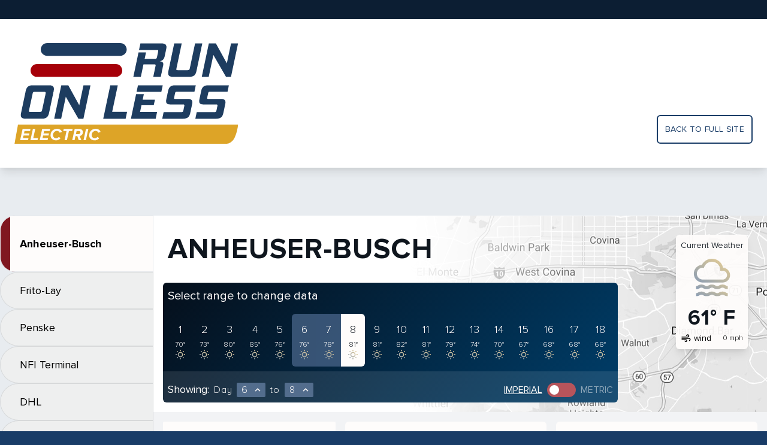

--- FILE ---
content_type: text/html; charset=utf-8
request_url: https://results.runonless.com/?start=8&end=8&units=imperial&select-start=6
body_size: 72332
content:

<!doctype html>
<html lang="en">
<head>
  <meta charset="utf-8">
  
  <meta name="viewport" content="width=device-width, initial-scale=1">
  <title>
    Run On Less Results
  </title>
  <link href="https://fonts.googleapis.com/icon?family=Material+Icons+Outlined" rel="stylesheet">
  <link rel="stylesheet" href="/static/common/index.bundle.css">
  <link rel="icon" href="/static/common/cropped-Run-on-less-fav-32x32.jpg" sizes="32x32">
  <link rel="icon" href="/static/common/cropped-Run-on-less-fav-192x192.jpg" sizes="192x192">
  <meta name="msapplication-TileImage" content="/static/common/cropped-Run-on-less-fav-270x270.jpg">
  <script src="/static/common/plotly-2.0.0.min.js"></script>
  <script src="/static/common/index.bundle.js" defer></script>
  
</head>
<body class="bg-blueLight90">

  

<div class="content">
  <div>
    

<div class="hidden lg:block bg-headerBar h-8"></div>

<div class="bg-white py-6 lg:py-10 px-6 shadow-lg">
  <div class="container mx-auto flex">
    <div class="flex-grow">
      <a href="https://runonless.com">
        <img class="w-40 lg:w-auto"
             src="/static/common/rol-electric-logo.svg"
             alt="Run On Less logo">
      </a>
    </div>
    <div class="hidden lg:flex flex-col">
      <a class="mt-auto text-rol-blue uppercase tracking-wide text-sm p-3 border-2 border-rol-blue rounded-md"
         href="https://runonless.com/"
      >
        Back to full site
      </a>
    </div>
  </div>
</div>

  </div>

  <div class="container mx-auto flex">
    <div x-cloak
         x-data="{navExpand: true}"
         x-show="navExpand"
         @rol:nav-toggle.window="navExpand = ! navExpand"
         @rol:nav-open.window="navExpand = true"
         @rol:nav-close.window="navExpand = false"
         @click.outside="navExpand = false"
         x-transition:enter="transition ease-out duration-200"
         x-transition:enter-start="transform -translate-x-64"
         x-transition:enter-end="transform translate-x-0"
         x-transition:leave="transition ease-in duration-100"
         x-transition:leave-start="transform translate-x-0"
         x-transition:leave-end="transform -translate-x-64"
         class="lg-block-important lg:pt-20 w-64 flex-shrink-0"
    >
      <nav hx-boost="true">
  
    
      <a href="/truck/anheuser-busch/">
  <div class="border rounded-navActive pl-4 bg-rol-maroon">
    <div class="bg-rol-white pl-4 pr-8 py-8 text-lg font-bold">
      Anheuser-Busch
    </div>
  </div>
</a>
    
  
    
      <a href="/truck/frito-lay/">
  <div class="bg-grayLight75 border border-black-10 px-8 py-4 rounded-l-full text-lg">
    Frito-Lay
  </div>
</a>
    
  
    
      <a href="/truck/penske/">
  <div class="bg-grayLight75 border border-black-10 px-8 py-4 rounded-l-full text-lg">
    Penske
  </div>
</a>
    
  
    
      <a href="/truck/nfi-terminal/">
  <div class="bg-grayLight75 border border-black-10 px-8 py-4 rounded-l-full text-lg">
    NFI Terminal
  </div>
</a>
    
  
    
      <a href="/truck/dhl/">
  <div class="bg-grayLight75 border border-black-10 px-8 py-4 rounded-l-full text-lg">
    DHL
  </div>
</a>
    
  
    
      <a href="/truck/day-ross/">
  <div class="bg-grayLight75 border border-black-10 px-8 py-4 rounded-l-full text-lg">
    Day &amp; Ross
  </div>
</a>
    
  
    
      <a href="/truck/ryder/">
  <div class="bg-grayLight75 border border-black-10 px-8 py-4 rounded-l-full text-lg">
    Ryder System Inc.
  </div>
</a>
    
  
    
      <a href="/truck/purolator/">
  <div class="bg-grayLight75 border border-black-10 px-8 py-4 rounded-l-full text-lg">
    Purolator
  </div>
</a>
    
  
    
      <a href="/truck/ruan/">
  <div class="bg-grayLight75 border border-black-10 px-8 py-4 rounded-l-full text-lg">
    Ruan
  </div>
</a>
    
  
    
      <a href="/truck/biagi-bros/">
  <div class="bg-grayLight75 border border-black-10 px-8 py-4 rounded-l-full text-lg">
    Biagi Bros.
  </div>
</a>
    
  
    
      <a href="/truck/roush/">
  <div class="bg-grayLight75 border border-black-10 px-8 py-4 rounded-l-full text-lg">
    Roush Fenway Racing
  </div>
</a>
    
  
    
      <a href="/truck/nfi-freight/">
  <div class="bg-grayLight75 border border-black-10 px-8 py-4 rounded-l-full text-lg">
    NFI Freight
  </div>
</a>
    
  
    
      <a href="/truck/servall/">
  <div class="bg-grayLight75 border border-black-10 px-8 py-4 rounded-l-full text-lg">
    Servall Electric
  </div>
</a>
    
  
</nav>
    </div>

    <div class="flex-grow">
      <div class="lg:pt-20">
  

<div class="flex bg-white"
     style="background: linear-gradient(90deg, #FFFFFF 20.83%, #FFFFFF 41.51%, rgba(255, 255, 255, 0) 83.85%), url('/static/results/Anheuser-Busch_BW_Dashboard_3840x648.jpg'); background-size: cover"
>
  <div class="pt-16 md:pt-8 pb-4 px-4 flex-grow">
    <div class="flex items-center">
      <div class="flex flex-grow">
        <div x-data @click="$dispatch('rol:nav-open')" class="text-lg p-1 lg:hidden cursor-pointer">
          <span class="material-icons-outlined">more_horiz</span>
        </div>
        <div class="mx-2 text-2xl md:text-5xl uppercase font-extrabold tracking-wide text-rol-black">
          Anheuser-Busch
        </div>
      </div>
      <div class="lg:hidden">
        

<div class="bg-weatherBox rounded-md shadow-lg p-2">
  <div class="text-black-90 text-sm text-center">Current&nbsp;Weather</div>

  <div class="mt-1 flex justify-between items-center text-rol-black lg:flex-col">
    <div class="mr-2 lg:mt-2 lg:mr-0 flex items-center">
      <div class="w-8 lg:w-16">
        


  <img class="w-full" src="/static/common/icons/Mist.svg" alt="Mist">

      </div>
    </div>
    <div class="font-extrabold text-2xl tracking-wide lg:text-4xl lg:mt-4">
      61&deg;&nbsp;F
    </div>
  </div>

  <div class="mt-1 flex justify-between items-center">
    <div class="flex">
      <div class="mr-1 flex items-center">
        <span class="material-icons-outlined md-18">air</span>
      </div>
      <div class="text-sm">
        wind
      </div>
    </div>
    <div class="text-xs font-light">
      0&nbsp;mph
    </div>
  </div>

</div>
      </div>
    </div>

    <div class="mt-8 flex">
      

<div hx-boost="true" x-cloak x-data="{open: false}" class="bg-daySelection text-rol-white rounded-md">
  <div @click="open = !open" class="p-2 flex items-center text-xl cursor-pointer lg:cursor-auto">
    <div class="mr-1">Select range to change data</div>
    <span x-show="open" class="lg-hidden-important material-icons-outlined">keyboard_arrow_down</span>
    <span x-show="! open" class="lg-hidden-important material-icons-outlined">keyboard_arrow_up</span>
  </div>
  <div x-show="open" class="lg-flex-important flex flex-wrap p-2">
    
      <a href="
  ?start=6&end=8&units=imperial&select=1

">
        <div
          class="p-3 flex flex-col items-center   "
        >
          <div class="text-lg font-light">1</div>
          <div class="mt-1 text-xs font-light">
            
              70&deg;
            
          </div>
          <div class="text-gray-400">
            
              <div class="w-4">


  <img class="w-full" src="/static/common/icons/Clear.svg" alt="Clear">
</div>
            
          </div>
        </div>
      </a>
    
      <a href="
  ?start=6&end=8&units=imperial&select=2

">
        <div
          class="p-3 flex flex-col items-center   "
        >
          <div class="text-lg font-light">2</div>
          <div class="mt-1 text-xs font-light">
            
              73&deg;
            
          </div>
          <div class="text-gray-400">
            
              <div class="w-4">


  <img class="w-full" src="/static/common/icons/Clear.svg" alt="Clear">
</div>
            
          </div>
        </div>
      </a>
    
      <a href="
  ?start=6&end=8&units=imperial&select=3

">
        <div
          class="p-3 flex flex-col items-center   "
        >
          <div class="text-lg font-light">3</div>
          <div class="mt-1 text-xs font-light">
            
              80&deg;
            
          </div>
          <div class="text-gray-400">
            
              <div class="w-4">


  <img class="w-full" src="/static/common/icons/Clear.svg" alt="Clear">
</div>
            
          </div>
        </div>
      </a>
    
      <a href="
  ?start=6&end=8&units=imperial&select=4

">
        <div
          class="p-3 flex flex-col items-center   "
        >
          <div class="text-lg font-light">4</div>
          <div class="mt-1 text-xs font-light">
            
              85&deg;
            
          </div>
          <div class="text-gray-400">
            
              <div class="w-4">


  <img class="w-full" src="/static/common/icons/Clear.svg" alt="Clear">
</div>
            
          </div>
        </div>
      </a>
    
      <a href="
  ?start=6&end=8&units=imperial&select=5

">
        <div
          class="p-3 flex flex-col items-center   "
        >
          <div class="text-lg font-light">5</div>
          <div class="mt-1 text-xs font-light">
            
              76&deg;
            
          </div>
          <div class="text-gray-400">
            
              <div class="w-4">


  <img class="w-full" src="/static/common/icons/Clear.svg" alt="Clear">
</div>
            
          </div>
        </div>
      </a>
    
      <a href="
  ?start=6&end=8&units=imperial&select=6

">
        <div
          class="p-3 flex flex-col items-center rounded-l-md  bg-dayHighlight"
        >
          <div class="text-lg font-light">6</div>
          <div class="mt-1 text-xs font-light">
            
              76&deg;
            
          </div>
          <div class="text-gray-400">
            
              <div class="w-4">


  <img class="w-full" src="/static/common/icons/Clear.svg" alt="Clear">
</div>
            
          </div>
        </div>
      </a>
    
      <a href="
  ?start=6&end=8&units=imperial&select=7

">
        <div
          class="p-3 flex flex-col items-center   bg-dayHighlight"
        >
          <div class="text-lg font-light">7</div>
          <div class="mt-1 text-xs font-light">
            
              78&deg;
            
          </div>
          <div class="text-gray-400">
            
              <div class="w-4">


  <img class="w-full" src="/static/common/icons/Clear.svg" alt="Clear">
</div>
            
          </div>
        </div>
      </a>
    
      <a href="
  ?start=6&end=8&units=imperial&select=8

">
        <div
          class="p-3 flex flex-col items-center  bg-rol-white text-rol-black rounded-r-md "
        >
          <div class="text-lg font-light">8</div>
          <div class="mt-1 text-xs font-light">
            
              81&deg;
            
          </div>
          <div class="text-gray-400">
            
              <div class="w-4">


  <img class="w-full" src="/static/common/icons/Clear.svg" alt="Clear">
</div>
            
          </div>
        </div>
      </a>
    
      <a href="
  ?start=6&end=8&units=imperial&select=9

">
        <div
          class="p-3 flex flex-col items-center   "
        >
          <div class="text-lg font-light">9</div>
          <div class="mt-1 text-xs font-light">
            
              81&deg;
            
          </div>
          <div class="text-gray-400">
            
              <div class="w-4">


  <img class="w-full" src="/static/common/icons/Clear.svg" alt="Clear">
</div>
            
          </div>
        </div>
      </a>
    
      <a href="
  ?start=6&end=8&units=imperial&select=10

">
        <div
          class="p-3 flex flex-col items-center   "
        >
          <div class="text-lg font-light">10</div>
          <div class="mt-1 text-xs font-light">
            
              82&deg;
            
          </div>
          <div class="text-gray-400">
            
              <div class="w-4">


  <img class="w-full" src="/static/common/icons/Clear.svg" alt="Clear">
</div>
            
          </div>
        </div>
      </a>
    
      <a href="
  ?start=6&end=8&units=imperial&select=11

">
        <div
          class="p-3 flex flex-col items-center   "
        >
          <div class="text-lg font-light">11</div>
          <div class="mt-1 text-xs font-light">
            
              81&deg;
            
          </div>
          <div class="text-gray-400">
            
              <div class="w-4">


  <img class="w-full" src="/static/common/icons/Clear.svg" alt="Clear">
</div>
            
          </div>
        </div>
      </a>
    
      <a href="
  ?start=6&end=8&units=imperial&select=12

">
        <div
          class="p-3 flex flex-col items-center   "
        >
          <div class="text-lg font-light">12</div>
          <div class="mt-1 text-xs font-light">
            
              79&deg;
            
          </div>
          <div class="text-gray-400">
            
              <div class="w-4">


  <img class="w-full" src="/static/common/icons/Clear.svg" alt="Clear">
</div>
            
          </div>
        </div>
      </a>
    
      <a href="
  ?start=6&end=8&units=imperial&select=13

">
        <div
          class="p-3 flex flex-col items-center   "
        >
          <div class="text-lg font-light">13</div>
          <div class="mt-1 text-xs font-light">
            
              74&deg;
            
          </div>
          <div class="text-gray-400">
            
              <div class="w-4">


  <img class="w-full" src="/static/common/icons/Clear.svg" alt="Clear">
</div>
            
          </div>
        </div>
      </a>
    
      <a href="
  ?start=6&end=8&units=imperial&select=14

">
        <div
          class="p-3 flex flex-col items-center   "
        >
          <div class="text-lg font-light">14</div>
          <div class="mt-1 text-xs font-light">
            
              70&deg;
            
          </div>
          <div class="text-gray-400">
            
              <div class="w-4">


  <img class="w-full" src="/static/common/icons/Clear.svg" alt="Clear">
</div>
            
          </div>
        </div>
      </a>
    
      <a href="
  ?start=6&end=8&units=imperial&select=15

">
        <div
          class="p-3 flex flex-col items-center   "
        >
          <div class="text-lg font-light">15</div>
          <div class="mt-1 text-xs font-light">
            
              67&deg;
            
          </div>
          <div class="text-gray-400">
            
              <div class="w-4">


  <img class="w-full" src="/static/common/icons/Clear.svg" alt="Clear">
</div>
            
          </div>
        </div>
      </a>
    
      <a href="
  ?start=6&end=8&units=imperial&select=16

">
        <div
          class="p-3 flex flex-col items-center   "
        >
          <div class="text-lg font-light">16</div>
          <div class="mt-1 text-xs font-light">
            
              68&deg;
            
          </div>
          <div class="text-gray-400">
            
              <div class="w-4">


  <img class="w-full" src="/static/common/icons/Clear.svg" alt="Clear">
</div>
            
          </div>
        </div>
      </a>
    
      <a href="
  ?start=6&end=8&units=imperial&select=17

">
        <div
          class="p-3 flex flex-col items-center   "
        >
          <div class="text-lg font-light">17</div>
          <div class="mt-1 text-xs font-light">
            
              68&deg;
            
          </div>
          <div class="text-gray-400">
            
              <div class="w-4">


  <img class="w-full" src="/static/common/icons/Clear.svg" alt="Clear">
</div>
            
          </div>
        </div>
      </a>
    
      <a href="
  ?start=6&end=8&units=imperial&select=18

">
        <div
          class="p-3 flex flex-col items-center   "
        >
          <div class="text-lg font-light">18</div>
          <div class="mt-1 text-xs font-light">
            
              68&deg;
            
          </div>
          <div class="text-gray-400">
            
              <div class="w-4">


  <img class="w-full" src="/static/common/icons/Clear.svg" alt="Clear">
</div>
            
          </div>
        </div>
      </a>
    
  </div>

  <div class="p-2 bg-white-10 flex flex-wrap sm:flex-nowrap items-baseline">

    <div class="mt-2 text-lg mr-2">
      Showing:
    </div>

    <div class="mt-2 flex-grow tracking-wider font-light mr-2">
      <div class="flex items-baseline">
        <div class="mr-2">Day</div>
        <div x-data="{open: false}" class="relative">
  <div @click="open = !open"
       class="flex items-center cursor-pointer rounded-sm bg-blue-light-25 pl-2 pr-1 w-12"
  >
    <div class="flex-grow">6</div>
    <div x-show="!open" class="material-icons-outlined md-18">expand_less</div>
    <div x-show="open" class="material-icons-outlined md-18">expand_more</div>
  </div>
  <div x-show="open"
       @click.away="open = false"
       class="absolute mt-1 w-12 rounded-sm bg-white shadow-xl max-h-40 overflow-y-auto text-rol-black">
    
  
    <a href="
  ?start=6&end=8&units=imperial&select-start=1

">
      <div class="py-2 text-center  hover:bg-gray-100">
        1
      </div>
    </a>
  
    <a href="
  ?start=6&end=8&units=imperial&select-start=2

">
      <div class="py-2 text-center  hover:bg-gray-100">
        2
      </div>
    </a>
  
    <a href="
  ?start=6&end=8&units=imperial&select-start=3

">
      <div class="py-2 text-center  hover:bg-gray-100">
        3
      </div>
    </a>
  
    <a href="
  ?start=6&end=8&units=imperial&select-start=4

">
      <div class="py-2 text-center  hover:bg-gray-100">
        4
      </div>
    </a>
  
    <a href="
  ?start=6&end=8&units=imperial&select-start=5

">
      <div class="py-2 text-center  hover:bg-gray-100">
        5
      </div>
    </a>
  
    <a href="
  ?start=6&end=8&units=imperial&select-start=6

">
      <div class="py-2 text-center bg-gray-200 hover:bg-gray-100">
        6
      </div>
    </a>
  
    <a href="
  ?start=6&end=8&units=imperial&select-start=7

">
      <div class="py-2 text-center  hover:bg-gray-100">
        7
      </div>
    </a>
  
    <a href="
  ?start=6&end=8&units=imperial&select-start=8

">
      <div class="py-2 text-center  hover:bg-gray-100">
        8
      </div>
    </a>
  
    <a href="
  ?start=6&end=8&units=imperial&select-start=9

">
      <div class="py-2 text-center  hover:bg-gray-100">
        9
      </div>
    </a>
  
    <a href="
  ?start=6&end=8&units=imperial&select-start=10

">
      <div class="py-2 text-center  hover:bg-gray-100">
        10
      </div>
    </a>
  
    <a href="
  ?start=6&end=8&units=imperial&select-start=11

">
      <div class="py-2 text-center  hover:bg-gray-100">
        11
      </div>
    </a>
  
    <a href="
  ?start=6&end=8&units=imperial&select-start=12

">
      <div class="py-2 text-center  hover:bg-gray-100">
        12
      </div>
    </a>
  
    <a href="
  ?start=6&end=8&units=imperial&select-start=13

">
      <div class="py-2 text-center  hover:bg-gray-100">
        13
      </div>
    </a>
  
    <a href="
  ?start=6&end=8&units=imperial&select-start=14

">
      <div class="py-2 text-center  hover:bg-gray-100">
        14
      </div>
    </a>
  
    <a href="
  ?start=6&end=8&units=imperial&select-start=15

">
      <div class="py-2 text-center  hover:bg-gray-100">
        15
      </div>
    </a>
  
    <a href="
  ?start=6&end=8&units=imperial&select-start=16

">
      <div class="py-2 text-center  hover:bg-gray-100">
        16
      </div>
    </a>
  
    <a href="
  ?start=6&end=8&units=imperial&select-start=17

">
      <div class="py-2 text-center  hover:bg-gray-100">
        17
      </div>
    </a>
  
    <a href="
  ?start=6&end=8&units=imperial&select-start=18

">
      <div class="py-2 text-center  hover:bg-gray-100">
        18
      </div>
    </a>
  

  </div>
</div>

        <div class="mx-2">to</div>
        <div x-data="{open: false}" class="relative">
  <div @click="open = !open"
       class="flex items-center cursor-pointer rounded-sm bg-blue-light-25 pl-2 pr-1 w-12"
  >
    <div class="flex-grow">8</div>
    <div x-show="!open" class="material-icons-outlined md-18">expand_less</div>
    <div x-show="open" class="material-icons-outlined md-18">expand_more</div>
  </div>
  <div x-show="open"
       @click.away="open = false"
       class="absolute mt-1 w-12 rounded-sm bg-white shadow-xl max-h-40 overflow-y-auto text-rol-black">
    
  
    <a href="
  ?start=6&end=8&units=imperial&select-end=1

">
      <div class="py-2 text-center  hover:bg-gray-100">
        1
      </div>
    </a>
  
    <a href="
  ?start=6&end=8&units=imperial&select-end=2

">
      <div class="py-2 text-center  hover:bg-gray-100">
        2
      </div>
    </a>
  
    <a href="
  ?start=6&end=8&units=imperial&select-end=3

">
      <div class="py-2 text-center  hover:bg-gray-100">
        3
      </div>
    </a>
  
    <a href="
  ?start=6&end=8&units=imperial&select-end=4

">
      <div class="py-2 text-center  hover:bg-gray-100">
        4
      </div>
    </a>
  
    <a href="
  ?start=6&end=8&units=imperial&select-end=5

">
      <div class="py-2 text-center  hover:bg-gray-100">
        5
      </div>
    </a>
  
    <a href="
  ?start=6&end=8&units=imperial&select-end=6

">
      <div class="py-2 text-center bg-gray-200 hover:bg-gray-100">
        6
      </div>
    </a>
  
    <a href="
  ?start=6&end=8&units=imperial&select-end=7

">
      <div class="py-2 text-center  hover:bg-gray-100">
        7
      </div>
    </a>
  
    <a href="
  ?start=6&end=8&units=imperial&select-end=8

">
      <div class="py-2 text-center  hover:bg-gray-100">
        8
      </div>
    </a>
  
    <a href="
  ?start=6&end=8&units=imperial&select-end=9

">
      <div class="py-2 text-center  hover:bg-gray-100">
        9
      </div>
    </a>
  
    <a href="
  ?start=6&end=8&units=imperial&select-end=10

">
      <div class="py-2 text-center  hover:bg-gray-100">
        10
      </div>
    </a>
  
    <a href="
  ?start=6&end=8&units=imperial&select-end=11

">
      <div class="py-2 text-center  hover:bg-gray-100">
        11
      </div>
    </a>
  
    <a href="
  ?start=6&end=8&units=imperial&select-end=12

">
      <div class="py-2 text-center  hover:bg-gray-100">
        12
      </div>
    </a>
  
    <a href="
  ?start=6&end=8&units=imperial&select-end=13

">
      <div class="py-2 text-center  hover:bg-gray-100">
        13
      </div>
    </a>
  
    <a href="
  ?start=6&end=8&units=imperial&select-end=14

">
      <div class="py-2 text-center  hover:bg-gray-100">
        14
      </div>
    </a>
  
    <a href="
  ?start=6&end=8&units=imperial&select-end=15

">
      <div class="py-2 text-center  hover:bg-gray-100">
        15
      </div>
    </a>
  
    <a href="
  ?start=6&end=8&units=imperial&select-end=16

">
      <div class="py-2 text-center  hover:bg-gray-100">
        16
      </div>
    </a>
  
    <a href="
  ?start=6&end=8&units=imperial&select-end=17

">
      <div class="py-2 text-center  hover:bg-gray-100">
        17
      </div>
    </a>
  
    <a href="
  ?start=6&end=8&units=imperial&select-end=18

">
      <div class="py-2 text-center  hover:bg-gray-100">
        18
      </div>
    </a>
  

  </div>
</div>

      </div>
    </div>

    <div class="mt-2 flex">
      <div class="uppercase underline">
        <a href="
  ?start=6&end=8&units=imperial

">Imperial</a>
      </div>

      

<a href="
  ?start=6&end=8&units=metric

"
   class="flex"
>
  <div
    class="mx-2 w-12 bg-red-light-25 rounded-full flex items-center px-1 flex-row">
    <div class="h-4 w-4 rounded-full bg-white"></div>
  </div>
</a>


      <div class="uppercase text-white-50">
        <a href="
  ?start=6&end=8&units=metric

">Metric</a>
      </div>
    </div>

  </div>
</div>
    </div>
  </div>
  <div class="hidden lg:block m-8">
    

<div class="bg-weatherBox rounded-md shadow-lg p-2">
  <div class="text-black-90 text-sm text-center">Current&nbsp;Weather</div>

  <div class="mt-1 flex justify-between items-center text-rol-black lg:flex-col">
    <div class="mr-2 lg:mt-2 lg:mr-0 flex items-center">
      <div class="w-8 lg:w-16">
        


  <img class="w-full" src="/static/common/icons/Mist.svg" alt="Mist">

      </div>
    </div>
    <div class="font-extrabold text-2xl tracking-wide lg:text-4xl lg:mt-4">
      61&deg;&nbsp;F
    </div>
  </div>

  <div class="mt-1 flex justify-between items-center">
    <div class="flex">
      <div class="mr-1 flex items-center">
        <span class="material-icons-outlined md-18">air</span>
      </div>
      <div class="text-sm">
        wind
      </div>
    </div>
    <div class="text-xs font-light">
      0&nbsp;mph
    </div>
  </div>

</div>
  </div>
</div>
</div>

<div class="flex flex-col lg:flex-row lg:items-start px-4 py-4 bg-white-50">
  <div class="lg:w-72 lg:flex-shrink-0 lg:mr-4">
    <div>
      <div x-data="{open: true}">
  <div
    @click="open = !open"
    class="bg-rol-white flex rounded-sm px-4 py-5 text-sm items-center cursor-pointer"
  >
    <div class="w-10">
      
  <span class="material-icons-outlined">moving</span>

    </div>
    <div class="flex-grow pr-4">
      
  Total Miles

    </div>
    <div class="text-2xl">
      
  83.1

    </div>
    
      <div class="ml-1">
        <span x-show="!open" class="material-icons-outlined">expand_less</span>
        <span x-show="open" class="material-icons-outlined">expand_more</span>
      </div>
    
  </div>

  <div x-show="open">
    
  
    <table class="bg-tableList">
      
        <tr class="border">
          <td class="w-full p-1 p-2 text-sm text-black-75 ">
            Day 6
          </td>
          <td class="py-1 px-2 text-right ">
            31.5
          </td>
        </tr>
      
        <tr class="border">
          <td class="w-full p-1 p-2 text-sm text-black-75 ">
            Day 7
          </td>
          <td class="py-1 px-2 text-right ">
            32.2
          </td>
        </tr>
      
        <tr class="border">
          <td class="w-full p-1 p-2 text-sm text-black-75 ">
            Day 8
          </td>
          <td class="py-1 px-2 text-right ">
            19.3
          </td>
        </tr>
      
    </table>
  

  </div>
</div>
    </div>
    
      <div class="mt-4">
        <div x-data="{open: true}">
  <div
    @click="open = !open"
    class="bg-rol-white flex rounded-sm px-4 py-5 text-sm items-center cursor-pointer"
  >
    <div class="w-10">
      
  <span class="material-icons-outlined">local_shipping</span>

    </div>
    <div class="flex-grow pr-4">
      
  Estimated Deliveries

    </div>
    <div class="text-2xl">
      
  11

    </div>
    
      <div class="ml-1">
        <span x-show="!open" class="material-icons-outlined">expand_less</span>
        <span x-show="open" class="material-icons-outlined">expand_more</span>
      </div>
    
  </div>

  <div x-show="open">
    
  
    <table class="bg-tableList">
      
        <tr class="border">
          <td class="w-full p-1 p-2 text-sm text-black-75 bg-tableListEmpty">
            Day 6
          </td>
          <td class="py-1 px-2 text-right bg-tableListEmpty">
            4
          </td>
        </tr>
      
        <tr class="border">
          <td class="w-full p-1 p-2 text-sm text-black-75 bg-tableListEmpty">
            Day 7
          </td>
          <td class="py-1 px-2 text-right bg-tableListEmpty">
            6
          </td>
        </tr>
      
        <tr class="border">
          <td class="w-full p-1 p-2 text-sm text-black-75 bg-tableListEmpty">
            Day 8
          </td>
          <td class="py-1 px-2 text-right bg-tableListEmpty">
            1
          </td>
        </tr>
      
    </table>
  

  </div>
</div>
      </div>
    
    <div class="mt-4">
      <div class="bg-rol-white rounded-t-md border">
  <div class="px-4 py-5 bg-black-10 rounded-t-md text-xl">Weather Conditions</div>
  <div x-data="{open: true}">
  <div
    @click="open = !open"
    class="bg-rol-white flex rounded-sm px-4 py-5 text-sm items-center cursor-pointer"
  >
    <div class="w-10">
      
  <span class="material-icons-outlined">brightness_5</span>

    </div>
    <div class="flex-grow pr-4">
      High Temperature
    </div>
    <div class="text-2xl">
      
  

    </div>
    
      <div class="ml-1">
        <span x-show="!open" class="material-icons-outlined">expand_less</span>
        <span x-show="open" class="material-icons-outlined">expand_more</span>
      </div>
    
  </div>

  <div x-show="open">
    
  
    <table class="bg-tableList">
      
        <tr class="border">
          <td class="w-full p-1 p-2 text-sm text-black-75 ">
            Day 6
          </td>
          <td class="py-1 px-2 text-right ">
            
              90.2&deg;&nbsp;F
            
          </td>
        </tr>
      
        <tr class="border">
          <td class="w-full p-1 p-2 text-sm text-black-75 ">
            Day 7
          </td>
          <td class="py-1 px-2 text-right ">
            
              91.8&deg;&nbsp;F
            
          </td>
        </tr>
      
        <tr class="border">
          <td class="w-full p-1 p-2 text-sm text-black-75 ">
            Day 8
          </td>
          <td class="py-1 px-2 text-right ">
            
              94.7&deg;&nbsp;F
            
          </td>
        </tr>
      
    </table>
  

  </div>
</div>
  <div x-data="{open: true}">
  <div
    @click="open = !open"
    class="bg-rol-white flex rounded-sm px-4 py-5 text-sm items-center cursor-pointer"
  >
    <div class="w-10">
      
  <span class="material-icons-outlined">filter_drama</span>

    </div>
    <div class="flex-grow pr-4">
      Low Temperature
    </div>
    <div class="text-2xl">
      
  

    </div>
    
      <div class="ml-1">
        <span x-show="!open" class="material-icons-outlined">expand_less</span>
        <span x-show="open" class="material-icons-outlined">expand_more</span>
      </div>
    
  </div>

  <div x-show="open">
    
  
    <table class="bg-tableList">
      
        <tr class="border">
          <td class="w-full p-1 p-2 text-sm text-black-75 ">
            Day 6
          </td>
          <td class="py-1 px-2 text-right ">
            
              65.9&deg;&nbsp;F
            
          </td>
        </tr>
      
        <tr class="border">
          <td class="w-full p-1 p-2 text-sm text-black-75 ">
            Day 7
          </td>
          <td class="py-1 px-2 text-right ">
            
              65.7&deg;&nbsp;F
            
          </td>
        </tr>
      
        <tr class="border">
          <td class="w-full p-1 p-2 text-sm text-black-75 ">
            Day 8
          </td>
          <td class="py-1 px-2 text-right ">
            
              71.5&deg;&nbsp;F
            
          </td>
        </tr>
      
    </table>
  

  </div>
</div>
  <div x-data="{open: true}">
  <div
    @click="open = !open"
    class="bg-rol-white flex rounded-sm px-4 py-5 text-sm items-center cursor-pointer"
  >
    <div class="w-10">
      
  <span class="material-icons-outlined">air</span>

    </div>
    <div class="flex-grow pr-4">
      Average Wind Speed
    </div>
    <div class="text-2xl">
      
  

    </div>
    
      <div class="ml-1">
        <span x-show="!open" class="material-icons-outlined">expand_less</span>
        <span x-show="open" class="material-icons-outlined">expand_more</span>
      </div>
    
  </div>

  <div x-show="open">
    
  
    <table class="bg-tableList">
      
        <tr class="border">
          <td class="w-full p-1 p-2 text-sm text-black-75 ">
            Day 6
          </td>
          <td class="py-1 px-2 text-right ">
            
              2.9&nbsp;mph
            
          </td>
        </tr>
      
        <tr class="border">
          <td class="w-full p-1 p-2 text-sm text-black-75 ">
            Day 7
          </td>
          <td class="py-1 px-2 text-right ">
            
              3.7&nbsp;mph
            
          </td>
        </tr>
      
        <tr class="border">
          <td class="w-full p-1 p-2 text-sm text-black-75 ">
            Day 8
          </td>
          <td class="py-1 px-2 text-right ">
            
              3.8&nbsp;mph
            
          </td>
        </tr>
      
    </table>
  

  </div>
</div>
  <div x-data="{open: true}">
  <div
    @click="open = !open"
    class="bg-rol-white flex rounded-sm px-4 py-5 text-sm items-center cursor-pointer"
  >
    <div class="w-10">
      
  <span class="material-icons-outlined">water_drop</span>

    </div>
    <div class="flex-grow pr-4">
      Cumulative Precipitation
    </div>
    <div class="text-2xl">
      
  

    </div>
    
      <div class="ml-1">
        <span x-show="!open" class="material-icons-outlined">expand_less</span>
        <span x-show="open" class="material-icons-outlined">expand_more</span>
      </div>
    
  </div>

  <div x-show="open">
    
  
    <table class="bg-tableList">
      
        <tr class="border">
          <td class="w-full p-1 p-2 text-sm text-black-75 ">
            Day 6
          </td>
          <td class="py-1 px-2 text-right ">
            
              &dash;
            
          </td>
        </tr>
      
        <tr class="border">
          <td class="w-full p-1 p-2 text-sm text-black-75 ">
            Day 7
          </td>
          <td class="py-1 px-2 text-right ">
            
              &dash;
            
          </td>
        </tr>
      
        <tr class="border">
          <td class="w-full p-1 p-2 text-sm text-black-75 ">
            Day 8
          </td>
          <td class="py-1 px-2 text-right ">
            
              &dash;
            
          </td>
        </tr>
      
    </table>
  

  </div>
</div>
</div>
    </div>
  </div>

  <div class="mt-4 lg:mt-0 flex-grow">

    <div class="xl:flex xl:-ml-4">
      
        <div class="xl:w-1/2 xl:ml-4">
          <div class="p-4 bg-rol-white rounded-md">
  <div class="text-lg text-black-75">
    
  
    Battery Charge (%) & Speed (mph)
  

  </div>
  
  
    
  <div class="max-w-full plotly-figure">
    <div>                            <div id="7aedb3aa-c178-4c52-8f0a-7dec7aaf93cd" class="plotly-graph-div" style="height:250px; width:100%;"></div>            <script type="text/javascript">                                    window.PLOTLYENV=window.PLOTLYENV || {};                                    if (document.getElementById("7aedb3aa-c178-4c52-8f0a-7dec7aaf93cd")) {                    Plotly.newPlot(                        "7aedb3aa-c178-4c52-8f0a-7dec7aaf93cd",                        [{"mode": "lines", "name": "battery", "type": "scatter", "x": ["2021-09-07T05:38:38.380000-07:00", "2021-09-07T05:42:43.610000-07:00", "2021-09-07T05:44:34.720000-07:00", "2021-09-07T05:46:16.820000-07:00", "2021-09-07T05:49:13.997000-07:00", "2021-09-07T05:51:41.147000-07:00", "2021-09-07T05:53:25.247000-07:00", "2021-09-07T05:54:49.327000-07:00", "2021-09-07T05:55:56.397000-07:00", "2021-09-07T05:59:38.617000-07:00", "2021-09-07T06:59:53.223000-07:00", "2021-09-07T07:07:06.647000-07:00", "2021-09-07T07:10:06.827000-07:00", "2021-09-07T07:15:24.147000-07:00", "2021-09-07T07:19:14.377000-07:00", "2021-09-07T07:38:16.203000-07:00", "2021-09-07T07:49:37.860000-07:00", "2021-09-07T07:57:29.333000-07:00", "2021-09-07T08:01:44.587000-07:00", "2021-09-07T08:04:29.720000-07:00", "2021-09-07T08:04:42.730000-07:00", "2021-09-07T08:27:31.023000-07:00", "2021-09-07T08:35:13.467000-07:00", "2021-09-07T08:38:23.653000-07:00", "2021-09-07T09:28:08.257000-07:00", "2021-09-07T09:31:17.417000-07:00", "2021-09-07T09:35:05.640000-07:00", "2021-09-07T09:38:53.870000-07:00", "2021-09-07T09:42:12.070000-07:00", "2021-09-07T10:02:33.397000-07:00", "2021-09-07T10:08:35.720000-07:00", "2021-09-07T10:13:39.023000-07:00", "2021-09-07T10:17:54.277000-07:00", "2021-09-07T10:28:05.887000-07:00", "2021-09-07T19:09:35.500000-07:00", "2021-09-07T19:17:50.200000-07:00", "2021-09-07T19:26:35.840000-07:00", "2021-09-07T19:35:17.467000-07:00", "2021-09-07T19:44:06.093000-07:00", "2021-09-07T19:52:50.660000-07:00", "2021-09-07T19:52:57.667000-07:00", "2021-09-07T19:53:33.957000-07:00", "2021-09-07T19:54:27.993000-07:00", "2021-09-07T20:59:24.460000-07:00", "2021-09-07T21:01:46.587000-07:00", "2021-09-07T21:33:10.243000-07:00", "2021-09-07T21:34:35.310000-07:00", "2021-09-07T21:35:30.027000-07:00", "2021-09-07T21:42:48.733000-07:00", "2021-09-07T21:51:01.513000-07:00", "2021-09-07T21:59:01.237000-07:00", "2021-09-07T22:07:00.897000-07:00", "2021-09-07T22:15:13.547000-07:00", "2021-09-07T22:23:28.337000-07:00", "2021-09-07T22:32:01.057000-07:00", "2021-09-07T22:40:22.753000-07:00", "2021-09-07T22:49:01.440000-07:00", "2021-09-07T22:57:28.180000-07:00", "2021-09-07T23:06:00.910000-07:00", "2021-09-07T23:14:19.640000-07:00", "2021-09-07T23:22:52.430000-07:00", "2021-09-07T23:31:25.343000-07:00", "2021-09-07T23:39:49.160000-07:00", "2021-09-07T23:46:13.797000-07:00", "2021-09-07T23:50:26.223000-07:00", "2021-09-08T05:03:38.913000-07:00", "2021-09-08T05:19:27.857000-07:00", "2021-09-08T05:21:49-07:00", "2021-09-08T05:23:10.077000-07:00", "2021-09-08T05:26:58.310000-07:00", "2021-09-08T05:29:13.440000-07:00", "2021-09-08T05:31:46.593000-07:00", "2021-09-08T05:38:14.980000-07:00", "2021-09-08T06:05:09.923000-07:00", "2021-09-08T06:10:09.210000-07:00", "2021-09-08T06:13:49.427000-07:00", "2021-09-08T06:46:39.867000-07:00", "2021-09-08T06:57:45.527000-07:00", "2021-09-08T07:15:56.653000-07:00", "2021-09-08T07:16:09.663000-07:00", "2021-09-08T07:34:20.607000-07:00", "2021-09-08T07:47:11.297000-07:00", "2021-09-08T07:53:13.657000-07:00", "2021-09-08T07:56:40.863000-07:00", "2021-09-08T08:09:18.620000-07:00", "2021-09-08T08:52:28.933000-07:00", "2021-09-08T08:59:05.290000-07:00", "2021-09-08T09:13:01.120000-07:00", "2021-09-08T09:35:02.820000-07:00", "2021-09-08T09:40:03.063000-07:00", "2021-09-08T09:46:32.450000-07:00", "2021-09-08T10:05:08.097000-07:00", "2021-09-08T10:25:48.317000-07:00", "2021-09-08T10:36:54.980000-07:00", "2021-09-08T10:45:58.527000-07:00", "2021-09-08T10:47:09.843000-07:00", "2021-09-08T10:54:35.597000-07:00", "2021-09-08T11:02:50.607000-07:00", "2021-09-08T11:11:36.583000-07:00", "2021-09-08T11:20:36.560000-07:00", "2021-09-08T11:29:12.220000-07:00", "2021-09-08T11:38:36.050000-07:00", "2021-09-08T11:48:24.917000-07:00", "2021-09-08T11:58:35.733000-07:00", "2021-09-08T12:08:36.523000-07:00", "2021-09-08T12:18:36.377000-07:00", "2021-09-08T12:28:39.270000-07:00", "2021-09-08T12:38:51.227000-07:00", "2021-09-08T12:49:01.197000-07:00", "2021-09-08T12:59:15.180000-07:00", "2021-09-08T13:09:36.147000-07:00", "2021-09-08T13:19:54.250000-07:00", "2021-09-08T13:29:11.217000-07:00", "2021-09-08T19:46:42.127000-07:00", "2021-09-08T19:47:30.133000-07:00", "2021-09-08T21:11:45.987000-07:00", "2021-09-08T21:13:59.103000-07:00", "2021-09-08T21:30:09.797000-07:00", "2021-09-08T21:31:47.870000-07:00", "2021-09-09T05:12:52.617000-07:00", "2021-09-09T05:18:58.980000-07:00", "2021-09-09T05:20:10.057000-07:00", "2021-09-09T05:25:19.360000-07:00", "2021-09-09T05:46:45.197000-07:00", "2021-09-09T05:50:25.407000-07:00", "2021-09-09T05:52:01.503000-07:00", "2021-09-09T05:54:37.657000-07:00", "2021-09-09T05:56:27.767000-07:00", "2021-09-09T06:00:58.040000-07:00", "2021-09-09T06:03:13.173000-07:00", "2021-09-09T06:11:47.683000-07:00", "2021-09-09T06:43:45.730000-07:00", "2021-09-09T06:50:26.067000-07:00", "2021-09-09T07:00:41.680000-07:00", "2021-09-09T10:29:32.137000-07:00", "2021-09-09T10:41:18.800000-07:00", "2021-09-09T10:52:24.470000-07:00", "2021-09-09T10:53:36.953000-07:00", "2021-09-09T11:02:02.837000-07:00", "2021-09-09T11:11:11.957000-07:00", "2021-09-09T11:20:47.837000-07:00", "2021-09-09T11:30:21.680000-07:00", "2021-09-09T11:40:18.487000-07:00", "2021-09-09T11:50:03.320000-07:00", "2021-09-09T12:00:09.237000-07:00", "2021-09-09T12:10:03.147000-07:00", "2021-09-09T12:20:13.093000-07:00", "2021-09-09T12:29:52.060000-07:00", "2021-09-09T12:40:03.940000-07:00", "2021-09-09T12:50:18.983000-07:00", "2021-09-09T12:58:30.747000-07:00", "2021-09-09T13:01:10.037000-07:00", "2021-09-09T19:56:10.227000-07:00", "2021-09-09T19:57:23.290000-07:00", "2021-09-09T21:14:18.250000-07:00", "2021-09-09T21:16:34.367000-07:00", "2021-09-09T21:42:32.063000-07:00", "2021-09-09T21:43:39.130000-07:00"], "xaxis": "x", "y": [100.0, 99.0, 98.0, 97.0, 96.0, 95.0, 94.0, 93.0, 92.0, 92.10000000000001, 91.9, 90.9, 89.9, 88.9, 88.9, 88.9, 87.9, 86.9, 86.9, 86.9, 86.9, 86.9, 85.9, 85.8, 85.8, 84.8, 83.8, 82.8, 82.60000000000001, 82.60000000000001, 81.60000000000001, 80.60000000000001, 79.60000000000001, 79.4, 78.7, 79.7, 80.7, 81.7, 82.7, 83.7, 83.7, 83.60000000000001, 83.5, 83.60000000000001, 83.5, 83.5, 83.4, 83.4, 84.4, 85.4, 86.4, 87.4, 88.4, 89.4, 90.4, 91.4, 92.4, 93.4, 94.4, 95.4, 96.4, 97.4, 98.4, 99.5, 99.5, 99.9, 98.9, 97.9, 96.9, 95.9, 94.9, 93.9, 93.9, 93.9, 92.9, 92.8, 92.8, 91.9, 91.9, 91.9, 91.9, 90.9, 89.9, 88.9, 88.2, 88.10000000000001, 87.10000000000001, 86.4, 86.4, 85.4, 84.9, 84.9, 83.9, 82.9, 82.60000000000001, 82.60000000000001, 83.60000000000001, 84.60000000000001, 85.60000000000001, 86.60000000000001, 87.60000000000001, 88.60000000000001, 89.60000000000001, 90.60000000000001, 91.60000000000001, 92.60000000000001, 93.60000000000001, 94.60000000000001, 95.60000000000001, 96.60000000000001, 97.60000000000001, 98.60000000000001, 99.5, 99.9, 99.9, 100.0, 99.8, 99.9, 99.7, 99.4, 98.4, 97.4, 96.8, 96.8, 95.8, 94.8, 93.8, 92.8, 91.8, 90.8, 90.3, 90.3, 89.3, 88.4, 87.7, 86.7, 86.4, 86.4, 87.4, 88.4, 89.4, 90.4, 91.4, 92.4, 93.4, 94.4, 95.4, 96.4, 97.4, 98.4, 99.5, 99.5, 100.0, 99.9, 99.9, 99.8, 99.8, 99.7], "yaxis": "y"}, {"mode": "lines", "name": "speed", "type": "scatter", "x": ["2021-09-07T00:17:30.063000-07:00", "2021-09-07T00:47:42.063000-07:00", "2021-09-07T01:17:34.063000-07:00", "2021-09-07T01:47:31.063000-07:00", "2021-09-07T02:17:32.063000-07:00", "2021-09-07T02:49:01.063000-07:00", "2021-09-07T03:17:35.127000-07:00", "2021-09-07T03:47:35.127000-07:00", "2021-09-07T04:17:32.063000-07:00", "2021-09-07T04:47:31.063000-07:00", "2021-09-07T05:17:33.063000-07:00", "2021-09-07T05:38:33.063000-07:00", "2021-09-07T05:38:34.010000-07:00", "2021-09-07T05:39:23.063000-07:00", "2021-09-07T05:39:26-07:00", "2021-09-07T05:39:29-07:00", "2021-09-07T05:39:30-07:00", "2021-09-07T05:39:56-07:00", "2021-09-07T05:40:05-07:00", "2021-09-07T05:40:08-07:00", "2021-09-07T05:40:18-07:00", "2021-09-07T05:40:22-07:00", "2021-09-07T05:40:28-07:00", "2021-09-07T05:40:32-07:00", "2021-09-07T05:40:37-07:00", "2021-09-07T05:40:43-07:00", "2021-09-07T05:40:55-07:00", "2021-09-07T05:41:03-07:00", "2021-09-07T05:41:09-07:00", "2021-09-07T05:41:16-07:00", "2021-09-07T05:41:20-07:00", "2021-09-07T05:41:31-07:00", "2021-09-07T05:41:42-07:00", "2021-09-07T05:41:46-07:00", "2021-09-07T05:41:53-07:00", "2021-09-07T05:42:05-07:00", "2021-09-07T05:42:07-07:00", "2021-09-07T05:42:12-07:00", "2021-09-07T05:42:17-07:00", "2021-09-07T05:42:29-07:00", "2021-09-07T05:42:39-07:00", "2021-09-07T05:42:56-07:00", "2021-09-07T05:43:05-07:00", "2021-09-07T05:43:09-07:00", "2021-09-07T05:43:16-07:00", "2021-09-07T05:43:20-07:00", "2021-09-07T05:43:22-07:00", "2021-09-07T05:43:30-07:00", "2021-09-07T05:43:38-07:00", "2021-09-07T05:43:48-07:00", "2021-09-07T05:44:02-07:00", "2021-09-07T05:44:10-07:00", "2021-09-07T05:44:17-07:00", "2021-09-07T05:44:23-07:00", "2021-09-07T05:44:26-07:00", "2021-09-07T05:44:28-07:00", "2021-09-07T05:44:33-07:00", "2021-09-07T05:44:41-07:00", "2021-09-07T05:44:46-07:00", "2021-09-07T05:45:11-07:00", "2021-09-07T05:45:25-07:00", "2021-09-07T05:45:44-07:00", "2021-09-07T05:45:48-07:00", "2021-09-07T05:45:53-07:00", "2021-09-07T05:45:57-07:00", "2021-09-07T05:45:59-07:00", "2021-09-07T05:46:04-07:00", "2021-09-07T05:46:12-07:00", "2021-09-07T05:46:16-07:00", "2021-09-07T05:46:20-07:00", "2021-09-07T05:46:28-07:00", "2021-09-07T05:46:33-07:00", "2021-09-07T05:46:40-07:00", "2021-09-07T05:46:44-07:00", "2021-09-07T05:46:46-07:00", "2021-09-07T05:46:51-07:00", "2021-09-07T05:46:52-07:00", "2021-09-07T05:46:55-07:00", "2021-09-07T05:47:03-07:00", "2021-09-07T05:47:09-07:00", "2021-09-07T05:47:14-07:00", "2021-09-07T05:47:17-07:00", "2021-09-07T05:47:20-07:00", "2021-09-07T05:47:24-07:00", "2021-09-07T05:47:28-07:00", "2021-09-07T05:47:34-07:00", "2021-09-07T05:47:43-07:00", "2021-09-07T05:47:50-07:00", "2021-09-07T05:48:03-07:00", "2021-09-07T05:48:08-07:00", "2021-09-07T05:48:14-07:00", "2021-09-07T05:48:20-07:00", "2021-09-07T05:48:21-07:00", "2021-09-07T05:48:24-07:00", "2021-09-07T05:48:48-07:00", "2021-09-07T05:48:50-07:00", "2021-09-07T05:48:56-07:00", "2021-09-07T05:49:02-07:00", "2021-09-07T05:49:08-07:00", "2021-09-07T05:49:15-07:00", "2021-09-07T05:49:29-07:00", "2021-09-07T05:49:47-07:00", "2021-09-07T05:50:10-07:00", "2021-09-07T05:50:13-07:00", "2021-09-07T05:50:18-07:00", "2021-09-07T05:50:24-07:00", "2021-09-07T05:50:29-07:00", "2021-09-07T05:50:31-07:00", "2021-09-07T05:50:33-07:00", "2021-09-07T05:50:38-07:00", "2021-09-07T05:50:40-07:00", "2021-09-07T05:50:43-07:00", "2021-09-07T05:50:50-07:00", "2021-09-07T05:50:59-07:00", "2021-09-07T05:51:09-07:00", "2021-09-07T05:51:16-07:00", "2021-09-07T05:51:20-07:00", "2021-09-07T05:51:27-07:00", "2021-09-07T05:51:30-07:00", "2021-09-07T05:51:32-07:00", "2021-09-07T05:51:36-07:00", "2021-09-07T05:51:41-07:00", "2021-09-07T05:51:52-07:00", "2021-09-07T05:52:02-07:00", "2021-09-07T05:52:23-07:00", "2021-09-07T05:52:36-07:00", "2021-09-07T05:52:40-07:00", "2021-09-07T05:52:47-07:00", "2021-09-07T05:52:53-07:00", "2021-09-07T05:52:56-07:00", "2021-09-07T05:53:02-07:00", "2021-09-07T05:53:08-07:00", "2021-09-07T05:53:12-07:00", "2021-09-07T05:53:16-07:00", "2021-09-07T05:53:36-07:00", "2021-09-07T05:53:40-07:00", "2021-09-07T05:53:43-07:00", "2021-09-07T05:53:45-07:00", "2021-09-07T05:53:47-07:00", "2021-09-07T05:53:52-07:00", "2021-09-07T05:53:55-07:00", "2021-09-07T05:53:59-07:00", "2021-09-07T05:54:01-07:00", "2021-09-07T05:54:03-07:00", "2021-09-07T05:54:08-07:00", "2021-09-07T05:54:10-07:00", "2021-09-07T05:54:12-07:00", "2021-09-07T05:54:16-07:00", "2021-09-07T05:54:24-07:00", "2021-09-07T05:54:31-07:00", "2021-09-07T05:54:39-07:00", "2021-09-07T05:54:46-07:00", "2021-09-07T05:54:56-07:00", "2021-09-07T05:55:08-07:00", "2021-09-07T05:55:14-07:00", "2021-09-07T05:55:31-07:00", "2021-09-07T05:55:42-07:00", "2021-09-07T05:55:52-07:00", "2021-09-07T05:56:01-07:00", "2021-09-07T05:56:10-07:00", "2021-09-07T05:56:16-07:00", "2021-09-07T05:56:23-07:00", "2021-09-07T05:56:26-07:00", "2021-09-07T05:56:30-07:00", "2021-09-07T05:56:32-07:00", "2021-09-07T05:56:35-07:00", "2021-09-07T05:56:38-07:00", "2021-09-07T05:56:45-07:00", "2021-09-07T05:56:49-07:00", "2021-09-07T05:56:55-07:00", "2021-09-07T05:57:00-07:00", "2021-09-07T05:57:09-07:00", "2021-09-07T05:57:11-07:00", "2021-09-07T05:57:12-07:00", "2021-09-07T05:57:20-07:00", "2021-09-07T05:57:27-07:00", "2021-09-07T05:57:33-07:00", "2021-09-07T05:57:48-07:00", "2021-09-07T05:57:56-07:00", "2021-09-07T05:58:12-07:00", "2021-09-07T05:58:21-07:00", "2021-09-07T05:58:29-07:00", "2021-09-07T05:58:47-07:00", "2021-09-07T05:58:55-07:00", "2021-09-07T05:59:02-07:00", "2021-09-07T05:59:22-07:00", "2021-09-07T05:59:28-07:00", "2021-09-07T05:59:39.063000-07:00", "2021-09-07T06:31:28.063000-07:00", "2021-09-07T06:59:48.063000-07:00", "2021-09-07T06:59:49.010000-07:00", "2021-09-07T07:00:33-07:00", "2021-09-07T07:00:37-07:00", "2021-09-07T07:00:41-07:00", "2021-09-07T07:00:43.127000-07:00", "2021-09-07T07:00:55-07:00", "2021-09-07T07:01:07-07:00", "2021-09-07T07:01:11-07:00", "2021-09-07T07:01:17-07:00", "2021-09-07T07:01:20-07:00", "2021-09-07T07:01:24-07:00", "2021-09-07T07:01:38-07:00", "2021-09-07T07:01:42-07:00", "2021-09-07T07:01:46-07:00", "2021-09-07T07:01:59-07:00", "2021-09-07T07:02:02-07:00", "2021-09-07T07:02:09-07:00", "2021-09-07T07:02:17-07:00", "2021-09-07T07:02:20-07:00", "2021-09-07T07:02:25-07:00", "2021-09-07T07:02:28-07:00", "2021-09-07T07:02:30-07:00", "2021-09-07T07:02:35-07:00", "2021-09-07T07:02:41-07:00", "2021-09-07T07:02:48-07:00", "2021-09-07T07:02:55-07:00", "2021-09-07T07:03:02-07:00", "2021-09-07T07:03:06-07:00", "2021-09-07T07:03:09-07:00", "2021-09-07T07:03:12-07:00", "2021-09-07T07:03:19-07:00", "2021-09-07T07:03:24-07:00", "2021-09-07T07:03:31-07:00", "2021-09-07T07:03:36-07:00", "2021-09-07T07:03:42-07:00", "2021-09-07T07:03:47-07:00", "2021-09-07T07:03:52-07:00", "2021-09-07T07:03:54-07:00", "2021-09-07T07:04:09-07:00", "2021-09-07T07:04:15-07:00", "2021-09-07T07:04:19-07:00", "2021-09-07T07:04:21-07:00", "2021-09-07T07:04:38-07:00", "2021-09-07T07:04:40-07:00", "2021-09-07T07:04:43-07:00", "2021-09-07T07:04:49-07:00", "2021-09-07T07:04:58-07:00", "2021-09-07T07:05:04-07:00", "2021-09-07T07:05:07-07:00", "2021-09-07T07:05:12-07:00", "2021-09-07T07:05:16-07:00", "2021-09-07T07:05:19-07:00", "2021-09-07T07:05:22-07:00", "2021-09-07T07:05:25-07:00", "2021-09-07T07:05:27-07:00", "2021-09-07T07:06:03-07:00", "2021-09-07T07:06:05-07:00", "2021-09-07T07:06:08-07:00", "2021-09-07T07:06:10-07:00", "2021-09-07T07:06:13-07:00", "2021-09-07T07:06:18-07:00", "2021-09-07T07:06:24-07:00", "2021-09-07T07:06:33-07:00", "2021-09-07T07:06:43-07:00", "2021-09-07T07:06:50-07:00", "2021-09-07T07:06:55-07:00", "2021-09-07T07:06:59-07:00", "2021-09-07T07:07:06-07:00", "2021-09-07T07:07:10-07:00", "2021-09-07T07:07:27-07:00", "2021-09-07T07:07:33-07:00", "2021-09-07T07:07:36-07:00", "2021-09-07T07:07:41-07:00", "2021-09-07T07:07:42-07:00", "2021-09-07T07:07:44-07:00", "2021-09-07T07:08:45-07:00", "2021-09-07T07:08:47-07:00", "2021-09-07T07:08:52-07:00", "2021-09-07T07:08:58-07:00", "2021-09-07T07:09:04-07:00", "2021-09-07T07:09:06-07:00", "2021-09-07T07:09:08-07:00", "2021-09-07T07:09:12-07:00", "2021-09-07T07:09:16-07:00", "2021-09-07T07:09:18-07:00", "2021-09-07T07:09:28-07:00", "2021-09-07T07:09:35-07:00", "2021-09-07T07:09:43-07:00", "2021-09-07T07:09:52-07:00", "2021-09-07T07:10:03-07:00", "2021-09-07T07:10:14-07:00", "2021-09-07T07:10:20-07:00", "2021-09-07T07:10:31-07:00", "2021-09-07T07:10:36-07:00", "2021-09-07T07:10:44-07:00", "2021-09-07T07:10:50-07:00", "2021-09-07T07:10:55-07:00", "2021-09-07T07:10:56-07:00", "2021-09-07T07:12:21-07:00", "2021-09-07T07:12:24-07:00", "2021-09-07T07:12:26-07:00", "2021-09-07T07:12:29-07:00", "2021-09-07T07:12:34-07:00", "2021-09-07T07:12:38-07:00", "2021-09-07T07:12:43-07:00", "2021-09-07T07:12:49-07:00", "2021-09-07T07:12:58-07:00", "2021-09-07T07:13:08-07:00", "2021-09-07T07:13:17-07:00", "2021-09-07T07:13:19-07:00", "2021-09-07T07:13:25-07:00", "2021-09-07T07:13:28-07:00", "2021-09-07T07:13:31-07:00", "2021-09-07T07:13:39-07:00", "2021-09-07T07:13:46-07:00", "2021-09-07T07:13:52-07:00", "2021-09-07T07:14:08-07:00", "2021-09-07T07:14:17-07:00", "2021-09-07T07:14:27-07:00", "2021-09-07T07:14:36-07:00", "2021-09-07T07:14:50-07:00", "2021-09-07T07:15:00-07:00", "2021-09-07T07:15:13-07:00", "2021-09-07T07:15:15-07:00", "2021-09-07T07:15:21-07:00", "2021-09-07T07:15:31-07:00", "2021-09-07T07:15:33-07:00", "2021-09-07T07:15:38-07:00", "2021-09-07T07:15:46-07:00", "2021-09-07T07:15:52-07:00", "2021-09-07T07:15:56-07:00", "2021-09-07T07:16:00-07:00", "2021-09-07T07:16:03-07:00", "2021-09-07T07:16:06-07:00", "2021-09-07T07:16:12-07:00", "2021-09-07T07:16:17-07:00", "2021-09-07T07:16:25-07:00", "2021-09-07T07:16:32-07:00", "2021-09-07T07:16:48-07:00", "2021-09-07T07:16:56-07:00", "2021-09-07T07:17:02-07:00", "2021-09-07T07:17:10-07:00", "2021-09-07T07:17:30-07:00", "2021-09-07T07:17:33-07:00", "2021-09-07T07:17:36-07:00", "2021-09-07T07:17:41-07:00", "2021-09-07T07:17:47-07:00", "2021-09-07T07:17:48-07:00", "2021-09-07T07:17:54-07:00", "2021-09-07T07:17:55-07:00", "2021-09-07T07:18:30-07:00", "2021-09-07T07:18:31-07:00", "2021-09-07T07:18:42-07:00", "2021-09-07T07:19:14.063000-07:00", "2021-09-07T07:37:46.127000-07:00", "2021-09-07T07:37:46.187000-07:00", "2021-09-07T07:37:47-07:00", "2021-09-07T07:38:11.063000-07:00", "2021-09-07T07:38:12.010000-07:00", "2021-09-07T07:38:32-07:00", "2021-09-07T07:38:35.127000-07:00", "2021-09-07T07:38:39-07:00", "2021-09-07T07:38:46-07:00", "2021-09-07T07:38:52-07:00", "2021-09-07T07:39:01-07:00", "2021-09-07T07:39:12-07:00", "2021-09-07T07:39:20-07:00", "2021-09-07T07:39:25-07:00", "2021-09-07T07:39:33-07:00", "2021-09-07T07:39:36-07:00", "2021-09-07T07:40:30-07:00", "2021-09-07T07:40:38-07:00", "2021-09-07T07:40:42-07:00", "2021-09-07T07:40:51-07:00", "2021-09-07T07:41:41-07:00", "2021-09-07T07:41:43-07:00", "2021-09-07T07:41:45-07:00", "2021-09-07T07:41:47-07:00", "2021-09-07T07:41:53-07:00", "2021-09-07T07:41:58-07:00", "2021-09-07T07:42:00-07:00", "2021-09-07T07:42:03-07:00", "2021-09-07T07:42:05-07:00", "2021-09-07T07:42:24.010000-07:00", "2021-09-07T07:42:25-07:00", "2021-09-07T07:42:28-07:00", "2021-09-07T07:42:30-07:00", "2021-09-07T07:42:37-07:00", "2021-09-07T07:42:43-07:00", "2021-09-07T07:42:47-07:00", "2021-09-07T07:42:52-07:00", "2021-09-07T07:42:53-07:00", "2021-09-07T07:42:55-07:00", "2021-09-07T07:43:04-07:00", "2021-09-07T07:43:09-07:00", "2021-09-07T07:43:14-07:00", "2021-09-07T07:43:19-07:00", "2021-09-07T07:43:21-07:00", "2021-09-07T07:43:22-07:00", "2021-09-07T07:43:23-07:00", "2021-09-07T07:43:26-07:00", "2021-09-07T07:43:30-07:00", "2021-09-07T07:43:34-07:00", "2021-09-07T07:43:39-07:00", "2021-09-07T07:43:40-07:00", "2021-09-07T07:43:42-07:00", "2021-09-07T07:43:45-07:00", "2021-09-07T07:43:52-07:00", "2021-09-07T07:43:54-07:00", "2021-09-07T07:43:56-07:00", "2021-09-07T07:43:59-07:00", "2021-09-07T07:44:00-07:00", "2021-09-07T07:44:03-07:00", "2021-09-07T07:44:08-07:00", "2021-09-07T07:44:13-07:00", "2021-09-07T07:44:17-07:00", "2021-09-07T07:44:20-07:00", "2021-09-07T07:44:25-07:00", "2021-09-07T07:44:28-07:00", "2021-09-07T07:44:31-07:00", "2021-09-07T07:44:36-07:00", "2021-09-07T07:44:38-07:00", "2021-09-07T07:44:44-07:00", "2021-09-07T07:44:48-07:00", "2021-09-07T07:44:49-07:00", "2021-09-07T07:44:53-07:00", "2021-09-07T07:44:55-07:00", "2021-09-07T07:44:57-07:00", "2021-09-07T07:45:01-07:00", "2021-09-07T07:45:09-07:00", "2021-09-07T07:45:17-07:00", "2021-09-07T07:45:21-07:00", "2021-09-07T07:45:24-07:00", "2021-09-07T07:45:27-07:00", "2021-09-07T07:45:35-07:00", "2021-09-07T07:45:38-07:00", "2021-09-07T07:45:43-07:00", "2021-09-07T07:45:45-07:00", "2021-09-07T07:45:51-07:00", "2021-09-07T07:45:54-07:00", "2021-09-07T07:45:58-07:00", "2021-09-07T07:46:37-07:00", "2021-09-07T07:46:40-07:00", "2021-09-07T07:46:47-07:00", "2021-09-07T07:46:52-07:00", "2021-09-07T07:46:56-07:00", "2021-09-07T07:47:01-07:00", "2021-09-07T07:47:07-07:00", "2021-09-07T07:47:14-07:00", "2021-09-07T07:47:20-07:00", "2021-09-07T07:47:22-07:00", "2021-09-07T07:47:58-07:00", "2021-09-07T07:48:00-07:00", "2021-09-07T07:48:03-07:00", "2021-09-07T07:48:08-07:00", "2021-09-07T07:48:11-07:00", "2021-09-07T07:48:14-07:00", "2021-09-07T07:48:19-07:00", "2021-09-07T07:48:23-07:00", "2021-09-07T07:48:26-07:00", "2021-09-07T07:48:30-07:00", "2021-09-07T07:49:08-07:00", "2021-09-07T07:49:12-07:00", "2021-09-07T07:49:15-07:00", "2021-09-07T07:49:17-07:00", "2021-09-07T07:49:22-07:00", "2021-09-07T07:49:23-07:00", "2021-09-07T07:49:27-07:00", "2021-09-07T07:49:33-07:00", "2021-09-07T07:49:40-07:00", "2021-09-07T07:49:44-07:00", "2021-09-07T07:49:50-07:00", "2021-09-07T07:49:54-07:00", "2021-09-07T07:49:57-07:00", "2021-09-07T07:50:02-07:00", "2021-09-07T07:50:06-07:00", "2021-09-07T07:50:14-07:00", "2021-09-07T07:50:24-07:00", "2021-09-07T07:50:25-07:00", "2021-09-07T07:50:31-07:00", "2021-09-07T07:50:34-07:00", "2021-09-07T07:50:35-07:00", "2021-09-07T07:51:48-07:00", "2021-09-07T07:51:52-07:00", "2021-09-07T07:51:58-07:00", "2021-09-07T07:52:01-07:00", "2021-09-07T07:52:06-07:00", "2021-09-07T07:52:14-07:00", "2021-09-07T07:52:20-07:00", "2021-09-07T07:52:24-07:00", "2021-09-07T07:52:28-07:00", "2021-09-07T07:52:31-07:00", "2021-09-07T07:52:39-07:00", "2021-09-07T07:52:43-07:00", "2021-09-07T07:52:51-07:00", "2021-09-07T07:52:53-07:00", "2021-09-07T07:52:54-07:00", "2021-09-07T07:52:57-07:00", "2021-09-07T07:53:01-07:00", "2021-09-07T07:53:04-07:00", "2021-09-07T07:53:06-07:00", "2021-09-07T07:53:08-07:00", "2021-09-07T07:53:15-07:00", "2021-09-07T07:53:24-07:00", "2021-09-07T07:53:26-07:00", "2021-09-07T07:53:30-07:00", "2021-09-07T07:53:33-07:00", "2021-09-07T07:53:36-07:00", "2021-09-07T07:53:39-07:00", "2021-09-07T07:54:11-07:00", "2021-09-07T07:54:13-07:00", "2021-09-07T07:54:21-07:00", "2021-09-07T07:54:28-07:00", "2021-09-07T07:54:34-07:00", "2021-09-07T07:54:40-07:00", "2021-09-07T07:54:46-07:00", "2021-09-07T07:54:52-07:00", "2021-09-07T07:55:03-07:00", "2021-09-07T07:55:06-07:00", "2021-09-07T07:55:11-07:00", "2021-09-07T07:55:15-07:00", "2021-09-07T07:55:20-07:00", "2021-09-07T07:55:23-07:00", "2021-09-07T07:55:37-07:00", "2021-09-07T07:55:43-07:00", "2021-09-07T07:55:46-07:00", "2021-09-07T07:55:53-07:00", "2021-09-07T07:55:59-07:00", "2021-09-07T07:56:05-07:00", "2021-09-07T07:56:13-07:00", "2021-09-07T07:56:20-07:00", "2021-09-07T07:56:27-07:00", "2021-09-07T07:56:31-07:00", "2021-09-07T07:56:34-07:00", "2021-09-07T07:56:40-07:00", "2021-09-07T07:56:47-07:00", "2021-09-07T07:56:49-07:00", "2021-09-07T07:56:50-07:00", "2021-09-07T07:56:56-07:00", "2021-09-07T07:56:59-07:00", "2021-09-07T07:57:21-07:00", "2021-09-07T07:57:23-07:00", "2021-09-07T07:57:26-07:00", "2021-09-07T07:57:29-07:00", "2021-09-07T07:57:32-07:00", "2021-09-07T07:57:35-07:00", "2021-09-07T07:57:36-07:00", "2021-09-07T07:57:40-07:00", "2021-09-07T07:57:46-07:00", "2021-09-07T07:57:53-07:00", "2021-09-07T07:58:01-07:00", "2021-09-07T07:58:07-07:00", "2021-09-07T07:58:16-07:00", "2021-09-07T07:58:22-07:00", "2021-09-07T08:00:03-07:00", "2021-09-07T08:00:36-07:00", "2021-09-07T08:00:42-07:00", "2021-09-07T08:00:48-07:00", "2021-09-07T08:00:57-07:00", "2021-09-07T08:01:01-07:00", "2021-09-07T08:01:04-07:00", "2021-09-07T08:01:05-07:00", "2021-09-07T08:01:26-07:00", "2021-09-07T08:01:27-07:00", "2021-09-07T08:01:30-07:00", "2021-09-07T08:01:31-07:00", "2021-09-07T08:01:32-07:00", "2021-09-07T08:01:45.063000-07:00", "2021-09-07T08:04:10.063000-07:00", "2021-09-07T08:04:10.127000-07:00", "2021-09-07T08:04:11-07:00", "2021-09-07T08:04:24.063000-07:00", "2021-09-07T08:04:25.010000-07:00", "2021-09-07T08:04:42.063000-07:00", "2021-09-07T08:04:59.063000-07:00", "2021-09-07T08:27:26.127000-07:00", "2021-09-07T08:27:27.010000-07:00", "2021-09-07T08:27:36-07:00", "2021-09-07T08:27:42-07:00", "2021-09-07T08:27:49-07:00", "2021-09-07T08:27:57-07:00", "2021-09-07T08:28:01-07:00", "2021-09-07T08:28:09-07:00", "2021-09-07T08:28:16.187000-07:00", "2021-09-07T08:28:24-07:00", "2021-09-07T08:28:28-07:00", "2021-09-07T08:28:32-07:00", "2021-09-07T08:28:36-07:00", "2021-09-07T08:28:38-07:00", "2021-09-07T08:28:47-07:00", "2021-09-07T08:28:49-07:00", "2021-09-07T08:28:56-07:00", "2021-09-07T08:29:03-07:00", "2021-09-07T08:29:11-07:00", "2021-09-07T08:29:22-07:00", "2021-09-07T08:29:31-07:00", "2021-09-07T08:29:33-07:00", "2021-09-07T08:29:41-07:00", "2021-09-07T08:29:47-07:00", "2021-09-07T08:29:49-07:00", "2021-09-07T08:29:52-07:00", "2021-09-07T08:30:41-07:00", "2021-09-07T08:30:43-07:00", "2021-09-07T08:30:50-07:00", "2021-09-07T08:30:56-07:00", "2021-09-07T08:31:02-07:00", "2021-09-07T08:31:12-07:00", "2021-09-07T08:31:17-07:00", "2021-09-07T08:31:21-07:00", "2021-09-07T08:31:26-07:00", "2021-09-07T08:31:30-07:00", "2021-09-07T08:31:37-07:00", "2021-09-07T08:31:39-07:00", "2021-09-07T08:31:44-07:00", "2021-09-07T08:31:48-07:00", "2021-09-07T08:31:52-07:00", "2021-09-07T08:31:55-07:00", "2021-09-07T08:32:05-07:00", "2021-09-07T08:32:09-07:00", "2021-09-07T08:32:14-07:00", "2021-09-07T08:32:19-07:00", "2021-09-07T08:32:28-07:00", "2021-09-07T08:32:38-07:00", "2021-09-07T08:32:41-07:00", "2021-09-07T08:32:45-07:00", "2021-09-07T08:32:48-07:00", "2021-09-07T08:32:51-07:00", "2021-09-07T08:32:58-07:00", "2021-09-07T08:33:02-07:00", "2021-09-07T08:33:07-07:00", "2021-09-07T08:33:08-07:00", "2021-09-07T08:33:10-07:00", "2021-09-07T08:33:15-07:00", "2021-09-07T08:33:18-07:00", "2021-09-07T08:33:25-07:00", "2021-09-07T08:33:30-07:00", "2021-09-07T08:33:37-07:00", "2021-09-07T08:33:40-07:00", "2021-09-07T08:33:43-07:00", "2021-09-07T08:33:50-07:00", "2021-09-07T08:34:00-07:00", "2021-09-07T08:34:02-07:00", "2021-09-07T08:34:05-07:00", "2021-09-07T08:34:11-07:00", "2021-09-07T08:34:17-07:00", "2021-09-07T08:34:23-07:00", "2021-09-07T08:34:30-07:00", "2021-09-07T08:34:47-07:00", "2021-09-07T08:34:53-07:00", "2021-09-07T08:34:58-07:00", "2021-09-07T08:35:00-07:00", "2021-09-07T08:35:10-07:00", "2021-09-07T08:35:19-07:00", "2021-09-07T08:35:24-07:00", "2021-09-07T08:35:27-07:00", "2021-09-07T08:35:33-07:00", "2021-09-07T08:35:37-07:00", "2021-09-07T08:35:40-07:00", "2021-09-07T08:35:41-07:00", "2021-09-07T08:35:53-07:00", "2021-09-07T08:35:56-07:00", "2021-09-07T08:36:01-07:00", "2021-09-07T08:36:07-07:00", "2021-09-07T08:36:12-07:00", "2021-09-07T08:36:18-07:00", "2021-09-07T08:36:21-07:00", "2021-09-07T08:36:25-07:00", "2021-09-07T08:36:40-07:00", "2021-09-07T08:36:50-07:00", "2021-09-07T08:37:00-07:00", "2021-09-07T08:37:03-07:00", "2021-09-07T08:38:23.063000-07:00", "2021-09-07T09:10:11.063000-07:00", "2021-09-07T09:28:03.063000-07:00", "2021-09-07T09:28:04.010000-07:00", "2021-09-07T09:28:39-07:00", "2021-09-07T09:28:52.127000-07:00", "2021-09-07T09:28:55-07:00", "2021-09-07T09:29:00-07:00", "2021-09-07T09:29:05-07:00", "2021-09-07T09:29:11-07:00", "2021-09-07T09:29:18-07:00", "2021-09-07T09:29:33-07:00", "2021-09-07T09:29:37-07:00", "2021-09-07T09:29:41-07:00", "2021-09-07T09:29:44-07:00", "2021-09-07T09:29:51-07:00", "2021-09-07T09:29:58-07:00", "2021-09-07T09:30:09-07:00", "2021-09-07T09:30:32-07:00", "2021-09-07T09:30:50-07:00", "2021-09-07T09:30:54-07:00", "2021-09-07T09:30:58-07:00", "2021-09-07T09:31:12-07:00", "2021-09-07T09:31:24-07:00", "2021-09-07T09:31:30-07:00", "2021-09-07T09:31:34-07:00", "2021-09-07T09:31:41-07:00", "2021-09-07T09:31:44-07:00", "2021-09-07T09:31:54-07:00", "2021-09-07T09:32:06-07:00", "2021-09-07T09:32:12-07:00", "2021-09-07T09:32:20-07:00", "2021-09-07T09:32:22-07:00", "2021-09-07T09:32:24-07:00", "2021-09-07T09:32:29-07:00", "2021-09-07T09:32:33-07:00", "2021-09-07T09:32:37-07:00", "2021-09-07T09:32:38-07:00", "2021-09-07T09:32:40-07:00", "2021-09-07T09:33:16-07:00", "2021-09-07T09:33:17-07:00", "2021-09-07T09:33:21-07:00", "2021-09-07T09:33:26-07:00", "2021-09-07T09:33:30-07:00", "2021-09-07T09:33:33-07:00", "2021-09-07T09:33:38-07:00", "2021-09-07T09:33:50-07:00", "2021-09-07T09:33:55-07:00", "2021-09-07T09:33:59-07:00", "2021-09-07T09:34:06-07:00", "2021-09-07T09:34:11-07:00", "2021-09-07T09:34:16-07:00", "2021-09-07T09:34:20-07:00", "2021-09-07T09:34:21-07:00", "2021-09-07T09:34:34-07:00", "2021-09-07T09:34:38-07:00", "2021-09-07T09:34:41-07:00", "2021-09-07T09:34:46-07:00", "2021-09-07T09:34:51-07:00", "2021-09-07T09:34:58-07:00", "2021-09-07T09:35:08-07:00", "2021-09-07T09:35:17-07:00", "2021-09-07T09:35:21-07:00", "2021-09-07T09:35:24-07:00", "2021-09-07T09:35:36-07:00", "2021-09-07T09:35:47-07:00", "2021-09-07T09:36:03-07:00", "2021-09-07T09:36:09-07:00", "2021-09-07T09:36:15-07:00", "2021-09-07T09:36:19-07:00", "2021-09-07T09:36:24-07:00", "2021-09-07T09:36:26-07:00", "2021-09-07T09:36:28-07:00", "2021-09-07T09:37:08-07:00", "2021-09-07T09:37:09-07:00", "2021-09-07T09:37:13-07:00", "2021-09-07T09:37:18-07:00", "2021-09-07T09:37:23-07:00", "2021-09-07T09:37:29-07:00", "2021-09-07T09:37:35-07:00", "2021-09-07T09:37:46-07:00", "2021-09-07T09:37:54-07:00", "2021-09-07T09:37:58-07:00", "2021-09-07T09:38:09-07:00", "2021-09-07T09:38:14-07:00", "2021-09-07T09:38:17-07:00", "2021-09-07T09:38:21-07:00", "2021-09-07T09:38:25-07:00", "2021-09-07T09:38:27-07:00", "2021-09-07T09:38:28-07:00", "2021-09-07T09:38:35-07:00", "2021-09-07T09:38:37-07:00", "2021-09-07T09:38:42-07:00", "2021-09-07T09:38:47-07:00", "2021-09-07T09:38:52-07:00", "2021-09-07T09:38:57-07:00", "2021-09-07T09:39:02-07:00", "2021-09-07T09:39:08-07:00", "2021-09-07T09:39:12-07:00", "2021-09-07T09:39:14-07:00", "2021-09-07T09:39:15-07:00", "2021-09-07T09:39:34-07:00", "2021-09-07T09:39:35-07:00", "2021-09-07T09:39:36-07:00", "2021-09-07T09:39:41-07:00", "2021-09-07T09:39:46-07:00", "2021-09-07T09:39:51-07:00", "2021-09-07T09:39:55-07:00", "2021-09-07T09:39:59-07:00", "2021-09-07T09:40:02-07:00", "2021-09-07T09:40:07-07:00", "2021-09-07T09:40:11-07:00", "2021-09-07T09:40:14-07:00", "2021-09-07T09:41:24-07:00", "2021-09-07T09:41:27-07:00", "2021-09-07T09:41:30-07:00", "2021-09-07T09:41:37-07:00", "2021-09-07T09:41:41-07:00", "2021-09-07T09:41:42-07:00", "2021-09-07T09:41:48-07:00", "2021-09-07T09:41:53-07:00", "2021-09-07T09:42:03-07:00", "2021-09-07T09:42:07-07:00", "2021-09-07T09:42:12.063000-07:00", "2021-09-07T09:43:28.063000-07:00", "2021-09-07T09:43:29.010000-07:00", "2021-09-07T09:43:29.063000-07:00", "2021-09-07T09:44:36.127000-07:00", "2021-09-07T10:02:28.063000-07:00", "2021-09-07T10:02:29.010000-07:00", "2021-09-07T10:02:32-07:00", "2021-09-07T10:02:35-07:00", "2021-09-07T10:02:39-07:00", "2021-09-07T10:02:44-07:00", "2021-09-07T10:02:48-07:00", "2021-09-07T10:02:54-07:00", "2021-09-07T10:03:00-07:00", "2021-09-07T10:03:04-07:00", "2021-09-07T10:03:08-07:00", "2021-09-07T10:03:09-07:00", "2021-09-07T10:03:15-07:00", "2021-09-07T10:03:19-07:00", "2021-09-07T10:03:23-07:00", "2021-09-07T10:03:24.127000-07:00", "2021-09-07T10:03:27-07:00", "2021-09-07T10:03:29-07:00", "2021-09-07T10:03:37-07:00", "2021-09-07T10:03:44-07:00", "2021-09-07T10:03:47-07:00", "2021-09-07T10:03:52-07:00", "2021-09-07T10:03:57-07:00", "2021-09-07T10:03:58-07:00", "2021-09-07T10:04:05-07:00", "2021-09-07T10:04:07-07:00", "2021-09-07T10:04:09-07:00", "2021-09-07T10:04:11-07:00", "2021-09-07T10:04:15-07:00", "2021-09-07T10:04:20-07:00", "2021-09-07T10:04:26-07:00", "2021-09-07T10:04:32-07:00", "2021-09-07T10:04:36-07:00", "2021-09-07T10:04:44-07:00", "2021-09-07T10:04:48-07:00", "2021-09-07T10:04:53-07:00", "2021-09-07T10:04:54-07:00", "2021-09-07T10:05:03-07:00", "2021-09-07T10:05:05-07:00", "2021-09-07T10:05:10-07:00", "2021-09-07T10:05:15-07:00", "2021-09-07T10:05:21-07:00", "2021-09-07T10:05:29-07:00", "2021-09-07T10:05:32-07:00", "2021-09-07T10:05:38-07:00", "2021-09-07T10:05:44-07:00", "2021-09-07T10:05:48-07:00", "2021-09-07T10:05:49-07:00", "2021-09-07T10:05:51-07:00", "2021-09-07T10:06:01-07:00", "2021-09-07T10:06:03-07:00", "2021-09-07T10:06:08-07:00", "2021-09-07T10:06:13-07:00", "2021-09-07T10:06:19-07:00", "2021-09-07T10:06:25-07:00", "2021-09-07T10:06:28-07:00", "2021-09-07T10:06:34-07:00", "2021-09-07T10:06:38-07:00", "2021-09-07T10:06:43-07:00", "2021-09-07T10:06:45-07:00", "2021-09-07T10:06:47-07:00", "2021-09-07T10:07:15-07:00", "2021-09-07T10:07:17-07:00", "2021-09-07T10:07:22-07:00", "2021-09-07T10:07:28-07:00", "2021-09-07T10:07:32-07:00", "2021-09-07T10:07:43-07:00", "2021-09-07T10:07:52-07:00", "2021-09-07T10:07:58-07:00", "2021-09-07T10:08:07-07:00", "2021-09-07T10:08:12-07:00", "2021-09-07T10:08:17-07:00", "2021-09-07T10:08:20-07:00", "2021-09-07T10:08:22-07:00", "2021-09-07T10:08:25-07:00", "2021-09-07T10:08:31-07:00", "2021-09-07T10:08:37-07:00", "2021-09-07T10:08:44-07:00", "2021-09-07T10:08:52-07:00", "2021-09-07T10:09:04-07:00", "2021-09-07T10:09:14-07:00", "2021-09-07T10:09:17-07:00", "2021-09-07T10:09:19-07:00", "2021-09-07T10:09:22-07:00", "2021-09-07T10:09:26-07:00", "2021-09-07T10:09:31-07:00", "2021-09-07T10:09:33-07:00", "2021-09-07T10:09:35-07:00", "2021-09-07T10:09:38-07:00", "2021-09-07T10:09:44-07:00", "2021-09-07T10:09:51-07:00", "2021-09-07T10:09:59-07:00", "2021-09-07T10:10:09-07:00", "2021-09-07T10:10:19-07:00", "2021-09-07T10:10:22-07:00", "2021-09-07T10:10:27-07:00", "2021-09-07T10:10:31-07:00", "2021-09-07T10:10:37-07:00", "2021-09-07T10:10:39-07:00", "2021-09-07T10:10:45-07:00", "2021-09-07T10:10:46-07:00", "2021-09-07T10:10:47-07:00", "2021-09-07T10:10:49-07:00", "2021-09-07T10:10:51-07:00", "2021-09-07T10:10:54-07:00", "2021-09-07T10:10:58-07:00", "2021-09-07T10:10:59-07:00", "2021-09-07T10:11:00-07:00", "2021-09-07T10:11:05-07:00", "2021-09-07T10:11:10-07:00", "2021-09-07T10:11:15-07:00", "2021-09-07T10:11:20-07:00", "2021-09-07T10:11:23-07:00", "2021-09-07T10:11:26-07:00", "2021-09-07T10:11:29-07:00", "2021-09-07T10:11:33-07:00", "2021-09-07T10:11:36-07:00", "2021-09-07T10:11:37-07:00", "2021-09-07T10:11:40-07:00", "2021-09-07T10:11:45.010000-07:00", "2021-09-07T10:11:46-07:00", "2021-09-07T10:11:48-07:00", "2021-09-07T10:11:50-07:00", "2021-09-07T10:11:56-07:00", "2021-09-07T10:12:01-07:00", "2021-09-07T10:12:05-07:00", "2021-09-07T10:12:11-07:00", "2021-09-07T10:12:15-07:00", "2021-09-07T10:12:18-07:00", "2021-09-07T10:12:20-07:00", "2021-09-07T10:12:24-07:00", "2021-09-07T10:12:29-07:00", "2021-09-07T10:12:33-07:00", "2021-09-07T10:12:46-07:00", "2021-09-07T10:12:51-07:00", "2021-09-07T10:12:54-07:00", "2021-09-07T10:12:58-07:00", "2021-09-07T10:13:06-07:00", "2021-09-07T10:13:10-07:00", "2021-09-07T10:13:15-07:00", "2021-09-07T10:13:19-07:00", "2021-09-07T10:13:23-07:00", "2021-09-07T10:13:24-07:00", "2021-09-07T10:13:26-07:00", "2021-09-07T10:13:28-07:00", "2021-09-07T10:13:32-07:00", "2021-09-07T10:13:37-07:00", "2021-09-07T10:13:43-07:00", "2021-09-07T10:13:49-07:00", "2021-09-07T10:13:55-07:00", "2021-09-07T10:14:01-07:00", "2021-09-07T10:14:17-07:00", "2021-09-07T10:14:35-07:00", "2021-09-07T10:14:44-07:00", "2021-09-07T10:14:48-07:00", "2021-09-07T10:14:52-07:00", "2021-09-07T10:14:57-07:00", "2021-09-07T10:15:00-07:00", "2021-09-07T10:15:01-07:00", "2021-09-07T10:15:03-07:00", "2021-09-07T10:15:06-07:00", "2021-09-07T10:15:11-07:00", "2021-09-07T10:15:17-07:00", "2021-09-07T10:15:22-07:00", "2021-09-07T10:15:32-07:00", "2021-09-07T10:15:39-07:00", "2021-09-07T10:15:47-07:00", "2021-09-07T10:15:50-07:00", "2021-09-07T10:15:54-07:00", "2021-09-07T10:15:56-07:00", "2021-09-07T10:15:57-07:00", "2021-09-07T10:16:00-07:00", "2021-09-07T10:16:16-07:00", "2021-09-07T10:16:18-07:00", "2021-09-07T10:16:23-07:00", "2021-09-07T10:16:29-07:00", "2021-09-07T10:16:36-07:00", "2021-09-07T10:16:42-07:00", "2021-09-07T10:16:51-07:00", "2021-09-07T10:17:05-07:00", "2021-09-07T10:17:10-07:00", "2021-09-07T10:17:22-07:00", "2021-09-07T10:17:50-07:00", "2021-09-07T10:17:57-07:00", "2021-09-07T10:18:12-07:00", "2021-09-07T10:18:19-07:00", "2021-09-07T10:18:24-07:00", "2021-09-07T10:18:35-07:00", "2021-09-07T10:18:48-07:00", "2021-09-07T10:19:11-07:00", "2021-09-07T10:19:17-07:00", "2021-09-07T10:19:21-07:00", "2021-09-07T10:19:27-07:00", "2021-09-07T10:19:33-07:00", "2021-09-07T10:19:37-07:00", "2021-09-07T10:19:39-07:00", "2021-09-07T10:19:48-07:00", "2021-09-07T10:19:49-07:00", "2021-09-07T10:19:50-07:00", "2021-09-07T10:19:55-07:00", "2021-09-07T10:19:58-07:00", "2021-09-07T10:20:01-07:00", "2021-09-07T10:20:05-07:00", "2021-09-07T10:20:06-07:00", "2021-09-07T10:20:09-07:00", "2021-09-07T10:20:17-07:00", "2021-09-07T10:20:18-07:00", "2021-09-07T10:20:21-07:00", "2021-09-07T10:20:24-07:00", "2021-09-07T10:20:28-07:00", "2021-09-07T10:20:32-07:00", "2021-09-07T10:20:34-07:00", "2021-09-07T10:20:37-07:00", "2021-09-07T10:20:39-07:00", "2021-09-07T10:20:43-07:00", "2021-09-07T10:20:49-07:00", "2021-09-07T10:20:56-07:00", "2021-09-07T10:20:59-07:00", "2021-09-07T10:21:06-07:00", "2021-09-07T10:21:10-07:00", "2021-09-07T10:21:12-07:00", "2021-09-07T10:21:28-07:00", "2021-09-07T10:21:30-07:00", "2021-09-07T10:21:33-07:00", "2021-09-07T10:21:43-07:00", "2021-09-07T10:21:52-07:00", "2021-09-07T10:21:57-07:00", "2021-09-07T10:22:03-07:00", "2021-09-07T10:22:10-07:00", "2021-09-07T10:22:12-07:00", "2021-09-07T10:23:51-07:00", "2021-09-07T10:25:30-07:00", "2021-09-07T10:25:41.063000-07:00", "2021-09-07T10:27:20-07:00", "2021-09-07T10:28:06.127000-07:00", "2021-09-07T10:59:54.063000-07:00", "2021-09-07T11:29:54.063000-07:00", "2021-09-07T11:59:54.063000-07:00", "2021-09-07T12:29:56.063000-07:00", "2021-09-07T12:59:56.063000-07:00", "2021-09-07T13:29:54.063000-07:00", "2021-09-07T13:59:55.063000-07:00", "2021-09-07T14:29:59.063000-07:00", "2021-09-07T15:00:09.063000-07:00", "2021-09-07T15:29:55.063000-07:00", "2021-09-07T15:59:55.063000-07:00", "2021-09-07T16:29:57.127000-07:00", "2021-09-07T16:59:55.063000-07:00", "2021-09-07T17:29:55.063000-07:00", "2021-09-07T18:03:08.127000-07:00", "2021-09-07T18:33:57.063000-07:00", "2021-09-07T18:34:07.063000-07:00", "2021-09-07T18:34:07.127000-07:00", "2021-09-07T18:34:15-07:00", "2021-09-07T18:35:23.063000-07:00", "2021-09-07T19:06:23.063000-07:00", "2021-09-07T19:10:23.063000-07:00", "2021-09-07T19:53:14.063000-07:00", "2021-09-07T19:53:14.127000-07:00", "2021-09-07T19:53:15-07:00", "2021-09-07T19:53:29.063000-07:00", "2021-09-07T19:53:30.010000-07:00", "2021-09-07T19:53:34-07:00", "2021-09-07T19:53:39-07:00", "2021-09-07T19:53:49-07:00", "2021-09-07T19:53:51-07:00", "2021-09-07T19:53:53-07:00", "2021-09-07T19:53:57-07:00", "2021-09-07T19:54:00-07:00", "2021-09-07T19:54:05-07:00", "2021-09-07T19:54:18-07:00", "2021-09-07T19:54:22-07:00", "2021-09-07T19:54:28.127000-07:00", "2021-09-07T20:26:16.063000-07:00", "2021-09-07T20:56:17.063000-07:00", "2021-09-07T20:59:04.063000-07:00", "2021-09-07T20:59:05.063000-07:00", "2021-09-07T20:59:06-07:00", "2021-09-07T20:59:19.063000-07:00", "2021-09-07T20:59:20.010000-07:00", "2021-09-07T20:59:28-07:00", "2021-09-07T20:59:37-07:00", "2021-09-07T20:59:42-07:00", "2021-09-07T20:59:44-07:00", "2021-09-07T20:59:47-07:00", "2021-09-07T20:59:53-07:00", "2021-09-07T20:59:55-07:00", "2021-09-07T21:00:01.063000-07:00", "2021-09-07T21:00:08-07:00", "2021-09-07T21:00:13-07:00", "2021-09-07T21:00:21-07:00", "2021-09-07T21:00:23-07:00", "2021-09-07T21:00:41-07:00", "2021-09-07T21:00:42-07:00", "2021-09-07T21:00:43-07:00", "2021-09-07T21:01:13-07:00", "2021-09-07T21:01:15-07:00", "2021-09-07T21:01:19-07:00", "2021-09-07T21:01:21-07:00", "2021-09-07T21:01:22-07:00", "2021-09-07T21:01:23-07:00", "2021-09-07T21:01:39-07:00", "2021-09-07T21:01:41-07:00", "2021-09-07T21:01:42-07:00", "2021-09-07T21:01:47.063000-07:00", "2021-09-07T21:32:50.063000-07:00", "2021-09-07T21:32:50.127000-07:00", "2021-09-07T21:32:52-07:00", "2021-09-07T21:33:05.063000-07:00", "2021-09-07T21:33:06.010000-07:00", "2021-09-07T21:33:10-07:00", "2021-09-07T21:33:13-07:00", "2021-09-07T21:33:23-07:00", "2021-09-07T21:33:29-07:00", "2021-09-07T21:33:35-07:00", "2021-09-07T21:33:36.127000-07:00", "2021-09-07T21:33:40-07:00", "2021-09-07T21:33:49-07:00", "2021-09-07T21:33:52-07:00", "2021-09-07T21:33:56-07:00", "2021-09-07T21:34:06-07:00", "2021-09-07T21:34:14-07:00", "2021-09-07T21:34:17-07:00", "2021-09-07T21:34:23-07:00", "2021-09-07T21:34:25-07:00", "2021-09-07T21:34:35.063000-07:00", "2021-09-07T21:34:54.063000-07:00", "2021-09-07T21:34:54.127000-07:00", "2021-09-07T21:34:55-07:00", "2021-09-07T23:21:48.127000-07:00", "2021-09-08T00:22:27.063000-07:00", "2021-09-08T00:52:16.063000-07:00", "2021-09-08T01:22:15.063000-07:00", "2021-09-08T01:52:16.063000-07:00", "2021-09-08T02:22:17.063000-07:00", "2021-09-08T02:52:15.063000-07:00", "2021-09-08T03:22:16.063000-07:00", "2021-09-08T03:52:14.063000-07:00", "2021-09-08T04:22:15.063000-07:00", "2021-09-08T04:52:16.063000-07:00", "2021-09-08T05:03:33.063000-07:00", "2021-09-08T05:03:34.010000-07:00", "2021-09-08T05:04:23.063000-07:00", "2021-09-08T05:06:02-07:00", "2021-09-08T05:07:41-07:00", "2021-09-08T05:09:20-07:00", "2021-09-08T05:10:59-07:00", "2021-09-08T05:12:38-07:00", "2021-09-08T05:14:17-07:00", "2021-09-08T05:14:42-07:00", "2021-09-08T05:14:44-07:00", "2021-09-08T05:14:48-07:00", "2021-09-08T05:14:49-07:00", "2021-09-08T05:14:50-07:00", "2021-09-08T05:14:51-07:00", "2021-09-08T05:14:54-07:00", "2021-09-08T05:14:56-07:00", "2021-09-08T05:15:06-07:00", "2021-09-08T05:15:07-07:00", "2021-09-08T05:15:25-07:00", "2021-09-08T05:15:29-07:00", "2021-09-08T05:15:35-07:00", "2021-09-08T05:15:56-07:00", "2021-09-08T05:15:57-07:00", "2021-09-08T05:16:01-07:00", "2021-09-08T05:16:05-07:00", "2021-09-08T05:17:14-07:00", "2021-09-08T05:17:23-07:00", "2021-09-08T05:17:26-07:00", "2021-09-08T05:17:32-07:00", "2021-09-08T05:17:35-07:00", "2021-09-08T05:17:40-07:00", "2021-09-08T05:17:43-07:00", "2021-09-08T05:17:49-07:00", "2021-09-08T05:17:54-07:00", "2021-09-08T05:17:59-07:00", "2021-09-08T05:18:06-07:00", "2021-09-08T05:18:19-07:00", "2021-09-08T05:18:31-07:00", "2021-09-08T05:18:35-07:00", "2021-09-08T05:18:38-07:00", "2021-09-08T05:18:41-07:00", "2021-09-08T05:18:43-07:00", "2021-09-08T05:18:46-07:00", "2021-09-08T05:18:53-07:00", "2021-09-08T05:18:59-07:00", "2021-09-08T05:19:05-07:00", "2021-09-08T05:19:13-07:00", "2021-09-08T05:19:22-07:00", "2021-09-08T05:19:33-07:00", "2021-09-08T05:19:43-07:00", "2021-09-08T05:19:53-07:00", "2021-09-08T05:19:56-07:00", "2021-09-08T05:20:00-07:00", "2021-09-08T05:20:05-07:00", "2021-09-08T05:20:08-07:00", "2021-09-08T05:20:09-07:00", "2021-09-08T05:20:13-07:00", "2021-09-08T05:20:22-07:00", "2021-09-08T05:20:24-07:00", "2021-09-08T05:20:27-07:00", "2021-09-08T05:20:34-07:00", "2021-09-08T05:20:42-07:00", "2021-09-08T05:20:48-07:00", "2021-09-08T05:20:58-07:00", "2021-09-08T05:21:07-07:00", "2021-09-08T05:21:10-07:00", "2021-09-08T05:21:16-07:00", "2021-09-08T05:21:20-07:00", "2021-09-08T05:21:24-07:00", "2021-09-08T05:21:31-07:00", "2021-09-08T05:21:38-07:00", "2021-09-08T05:21:43-07:00", "2021-09-08T05:21:45.127000-07:00", "2021-09-08T05:21:53-07:00", "2021-09-08T05:21:59-07:00", "2021-09-08T05:22:07-07:00", "2021-09-08T05:22:13-07:00", "2021-09-08T05:22:23-07:00", "2021-09-08T05:22:58-07:00", "2021-09-08T05:23:06-07:00", "2021-09-08T05:23:15-07:00", "2021-09-08T05:23:27-07:00", "2021-09-08T05:23:37-07:00", "2021-09-08T05:23:45-07:00", "2021-09-08T05:23:54-07:00", "2021-09-08T05:24:03-07:00", "2021-09-08T05:24:17-07:00", "2021-09-08T05:24:30-07:00", "2021-09-08T05:24:50-07:00", "2021-09-08T05:25:07-07:00", "2021-09-08T05:25:15-07:00", "2021-09-08T05:25:20-07:00", "2021-09-08T05:25:25-07:00", "2021-09-08T05:25:30-07:00", "2021-09-08T05:25:34-07:00", "2021-09-08T05:25:37-07:00", "2021-09-08T05:25:38-07:00", "2021-09-08T05:25:45-07:00", "2021-09-08T05:25:53-07:00", "2021-09-08T05:25:55-07:00", "2021-09-08T05:25:59-07:00", "2021-09-08T05:26:08-07:00", "2021-09-08T05:26:14-07:00", "2021-09-08T05:26:20-07:00", "2021-09-08T05:26:26-07:00", "2021-09-08T05:26:30-07:00", "2021-09-08T05:26:34-07:00", "2021-09-08T05:26:35-07:00", "2021-09-08T05:26:42-07:00", "2021-09-08T05:26:43-07:00", "2021-09-08T05:26:47-07:00", "2021-09-08T05:26:49-07:00", "2021-09-08T05:26:54-07:00", "2021-09-08T05:27:03-07:00", "2021-09-08T05:27:07-07:00", "2021-09-08T05:27:09-07:00", "2021-09-08T05:27:13-07:00", "2021-09-08T05:27:19-07:00", "2021-09-08T05:27:26-07:00", "2021-09-08T05:27:27-07:00", "2021-09-08T05:27:33-07:00", "2021-09-08T05:27:37-07:00", "2021-09-08T05:27:46-07:00", "2021-09-08T05:27:55-07:00", "2021-09-08T05:28:12-07:00", "2021-09-08T05:28:32-07:00", "2021-09-08T05:28:35-07:00", "2021-09-08T05:28:42-07:00", "2021-09-08T05:28:45-07:00", "2021-09-08T05:28:50-07:00", "2021-09-08T05:28:59-07:00", "2021-09-08T05:29:05-07:00", "2021-09-08T05:29:22-07:00", "2021-09-08T05:29:31-07:00", "2021-09-08T05:29:42-07:00", "2021-09-08T05:29:55-07:00", "2021-09-08T05:30:01-07:00", "2021-09-08T05:30:06-07:00", "2021-09-08T05:30:14-07:00", "2021-09-08T05:30:20-07:00", "2021-09-08T05:30:27-07:00", "2021-09-08T05:30:33-07:00", "2021-09-08T05:30:37-07:00", "2021-09-08T05:30:40-07:00", "2021-09-08T05:31:05-07:00", "2021-09-08T05:31:08-07:00", "2021-09-08T05:31:14-07:00", "2021-09-08T05:31:22-07:00", "2021-09-08T05:31:27-07:00", "2021-09-08T05:31:35-07:00", "2021-09-08T05:31:47-07:00", "2021-09-08T05:31:57-07:00", "2021-09-08T05:32:04-07:00", "2021-09-08T05:32:10-07:00", "2021-09-08T05:32:16-07:00", "2021-09-08T05:32:18-07:00", "2021-09-08T05:32:21-07:00", "2021-09-08T05:33:08-07:00", "2021-09-08T05:33:11-07:00", "2021-09-08T05:33:32-07:00", "2021-09-08T05:33:34-07:00", "2021-09-08T05:33:38-07:00", "2021-09-08T05:33:43-07:00", "2021-09-08T05:33:50-07:00", "2021-09-08T05:33:59-07:00", "2021-09-08T05:34:02-07:00", "2021-09-08T05:34:08-07:00", "2021-09-08T05:34:13-07:00", "2021-09-08T05:34:27-07:00", "2021-09-08T05:34:37-07:00", "2021-09-08T05:34:45-07:00", "2021-09-08T05:34:51-07:00", "2021-09-08T05:35:00-07:00", "2021-09-08T05:35:02-07:00", "2021-09-08T05:35:07-07:00", "2021-09-08T05:35:24-07:00", "2021-09-08T05:35:27-07:00", "2021-09-08T05:35:29-07:00", "2021-09-08T05:35:33-07:00", "2021-09-08T05:35:36-07:00", "2021-09-08T05:35:40-07:00", "2021-09-08T05:35:41-07:00", "2021-09-08T05:35:46-07:00", "2021-09-08T05:35:52-07:00", "2021-09-08T05:36:50-07:00", "2021-09-08T05:36:59-07:00", "2021-09-08T05:37:01-07:00", "2021-09-08T05:37:03-07:00", "2021-09-08T05:37:06-07:00", "2021-09-08T05:37:08-07:00", "2021-09-08T05:37:09-07:00", "2021-09-08T05:37:13-07:00", "2021-09-08T05:37:15-07:00", "2021-09-08T05:37:27-07:00", "2021-09-08T05:37:33-07:00", "2021-09-08T05:37:37-07:00", "2021-09-08T05:37:38-07:00", "2021-09-08T05:38:15.063000-07:00", "2021-09-08T06:04:44.063000-07:00", "2021-09-08T06:04:44.127000-07:00", "2021-09-08T06:04:56-07:00", "2021-09-08T06:05:04.063000-07:00", "2021-09-08T06:05:05.010000-07:00", "2021-09-08T06:05:13-07:00", "2021-09-08T06:05:26-07:00", "2021-09-08T06:05:33.127000-07:00", "2021-09-08T06:05:42-07:00", "2021-09-08T06:05:46-07:00", "2021-09-08T06:05:51-07:00", "2021-09-08T06:05:58-07:00", "2021-09-08T06:06:01-07:00", "2021-09-08T06:06:06-07:00", "2021-09-08T06:06:14-07:00", "2021-09-08T06:06:21-07:00", "2021-09-08T06:06:25-07:00", "2021-09-08T06:06:30-07:00", "2021-09-08T06:06:38-07:00", "2021-09-08T06:06:46-07:00", "2021-09-08T06:06:50-07:00", "2021-09-08T06:06:58-07:00", "2021-09-08T06:07:00-07:00", "2021-09-08T06:07:04-07:00", "2021-09-08T06:07:05-07:00", "2021-09-08T06:07:10-07:00", "2021-09-08T06:07:14-07:00", "2021-09-08T06:07:21-07:00", "2021-09-08T06:07:28-07:00", "2021-09-08T06:07:38-07:00", "2021-09-08T06:07:57-07:00", "2021-09-08T06:08:11-07:00", "2021-09-08T06:08:18-07:00", "2021-09-08T06:08:31-07:00", "2021-09-08T06:08:39-07:00", "2021-09-08T06:08:57-07:00", "2021-09-08T06:09:24-07:00", "2021-09-08T06:09:29-07:00", "2021-09-08T06:09:35-07:00", "2021-09-08T06:09:40-07:00", "2021-09-08T06:09:46-07:00", "2021-09-08T06:09:49-07:00", "2021-09-08T06:09:55-07:00", "2021-09-08T06:10:03-07:00", "2021-09-08T06:10:10-07:00", "2021-09-08T06:10:21-07:00", "2021-09-08T06:10:35-07:00", "2021-09-08T06:10:38-07:00", "2021-09-08T06:10:43-07:00", "2021-09-08T06:10:47-07:00", "2021-09-08T06:10:54-07:00", "2021-09-08T06:11:01-07:00", "2021-09-08T06:11:09-07:00", "2021-09-08T06:11:12-07:00", "2021-09-08T06:11:21-07:00", "2021-09-08T06:11:28-07:00", "2021-09-08T06:11:41-07:00", "2021-09-08T06:11:47-07:00", "2021-09-08T06:11:51-07:00", "2021-09-08T06:11:56-07:00", "2021-09-08T06:11:58-07:00", "2021-09-08T06:12:03-07:00", "2021-09-08T06:12:11-07:00", "2021-09-08T06:12:25-07:00", "2021-09-08T06:12:37-07:00", "2021-09-08T06:12:40-07:00", "2021-09-08T06:12:42-07:00", "2021-09-08T06:12:45-07:00", "2021-09-08T06:12:58-07:00", "2021-09-08T06:13:22-07:00", "2021-09-08T06:13:24-07:00", "2021-09-08T06:13:25-07:00", "2021-09-08T06:13:28-07:00", "2021-09-08T06:13:29-07:00", "2021-09-08T06:13:31-07:00", "2021-09-08T06:13:33-07:00", "2021-09-08T06:13:34-07:00", "2021-09-08T06:13:49.063000-07:00", "2021-09-08T06:45:38.127000-07:00", "2021-09-08T06:46:13.063000-07:00", "2021-09-08T06:46:13.127000-07:00", "2021-09-08T06:46:29-07:00", "2021-09-08T06:46:34.063000-07:00", "2021-09-08T06:46:35.010000-07:00", "2021-09-08T06:46:50-07:00", "2021-09-08T06:47:04.063000-07:00", "2021-09-08T06:47:09-07:00", "2021-09-08T06:47:13-07:00", "2021-09-08T06:47:29-07:00", "2021-09-08T06:47:34-07:00", "2021-09-08T06:47:42-07:00", "2021-09-08T06:47:48-07:00", "2021-09-08T06:47:53-07:00", "2021-09-08T06:47:59-07:00", "2021-09-08T06:48:00-07:00", "2021-09-08T06:48:07-07:00", "2021-09-08T06:48:12-07:00", "2021-09-08T06:48:20-07:00", "2021-09-08T06:48:27-07:00", "2021-09-08T06:48:36-07:00", "2021-09-08T06:48:54-07:00", "2021-09-08T06:49:07-07:00", "2021-09-08T06:49:36-07:00", "2021-09-08T06:49:43-07:00", "2021-09-08T06:49:47-07:00", "2021-09-08T06:49:52-07:00", "2021-09-08T06:49:55-07:00", "2021-09-08T06:50:12-07:00", "2021-09-08T06:50:15-07:00", "2021-09-08T06:50:21-07:00", "2021-09-08T06:50:27-07:00", "2021-09-08T06:50:35-07:00", "2021-09-08T06:50:44-07:00", "2021-09-08T06:50:48-07:00", "2021-09-08T06:50:53-07:00", "2021-09-08T06:50:58-07:00", "2021-09-08T06:51:19-07:00", "2021-09-08T06:51:24-07:00", "2021-09-08T06:51:28-07:00", "2021-09-08T06:51:31-07:00", "2021-09-08T06:51:32-07:00", "2021-09-08T06:51:34-07:00", "2021-09-08T06:51:36-07:00", "2021-09-08T06:51:42-07:00", "2021-09-08T06:51:46-07:00", "2021-09-08T06:51:53-07:00", "2021-09-08T06:52:10-07:00", "2021-09-08T06:52:15-07:00", "2021-09-08T06:52:19-07:00", "2021-09-08T06:52:24-07:00", "2021-09-08T06:52:51-07:00", "2021-09-08T06:52:55-07:00", "2021-09-08T06:53:02-07:00", "2021-09-08T06:53:08-07:00", "2021-09-08T06:53:33-07:00", "2021-09-08T06:53:49-07:00", "2021-09-08T06:53:54-07:00", "2021-09-08T06:53:58-07:00", "2021-09-08T06:54:19-07:00", "2021-09-08T06:54:49-07:00", "2021-09-08T06:54:50-07:00", "2021-09-08T06:55:36-07:00", "2021-09-08T06:55:38-07:00", "2021-09-08T06:55:43-07:00", "2021-09-08T06:55:49-07:00", "2021-09-08T06:55:50-07:00", "2021-09-08T06:55:55-07:00", "2021-09-08T06:56:00-07:00", "2021-09-08T06:56:19-07:00", "2021-09-08T06:57:28-07:00", "2021-09-08T06:57:33-07:00", "2021-09-08T06:57:34-07:00", "2021-09-08T06:57:38-07:00", "2021-09-08T06:57:46.063000-07:00", "2021-09-08T06:59:19.063000-07:00", "2021-09-08T06:59:19.127000-07:00", "2021-09-08T06:59:20-07:00", "2021-09-08T07:00:08.127000-07:00", "2021-09-08T07:00:31.063000-07:00", "2021-09-08T07:00:31.127000-07:00", "2021-09-08T07:00:32-07:00", "2021-09-08T07:01:39.063000-07:00", "2021-09-08T07:15:51.063000-07:00", "2021-09-08T07:15:52.010000-07:00", "2021-09-08T07:15:56-07:00", "2021-09-08T07:15:57-07:00", "2021-09-08T07:16:06-07:00", "2021-09-08T07:16:09.063000-07:00", "2021-09-08T07:16:42.063000-07:00", "2021-09-08T07:34:15.063000-07:00", "2021-09-08T07:34:16.010000-07:00", "2021-09-08T07:34:39-07:00", "2021-09-08T07:34:40-07:00", "2021-09-08T07:34:41-07:00", "2021-09-08T07:34:58-07:00", "2021-09-08T07:35:06.063000-07:00", "2021-09-08T07:35:22-07:00", "2021-09-08T07:35:26-07:00", "2021-09-08T07:35:38-07:00", "2021-09-08T07:35:42-07:00", "2021-09-08T07:35:49-07:00", "2021-09-08T07:35:56-07:00", "2021-09-08T07:35:57-07:00", "2021-09-08T07:35:58-07:00", "2021-09-08T07:35:59-07:00", "2021-09-08T07:36:00-07:00", "2021-09-08T07:36:04-07:00", "2021-09-08T07:36:10-07:00", "2021-09-08T07:36:13-07:00", "2021-09-08T07:36:20-07:00", "2021-09-08T07:36:23-07:00", "2021-09-08T07:36:27-07:00", "2021-09-08T07:36:33-07:00", "2021-09-08T07:36:37-07:00", "2021-09-08T07:36:44-07:00", "2021-09-08T07:36:51-07:00", "2021-09-08T07:37:00-07:00", "2021-09-08T07:37:10-07:00", "2021-09-08T07:37:17-07:00", "2021-09-08T07:37:23-07:00", "2021-09-08T07:37:29-07:00", "2021-09-08T07:37:32-07:00", "2021-09-08T07:37:36-07:00", "2021-09-08T07:37:47-07:00", "2021-09-08T07:37:48-07:00", "2021-09-08T07:37:51-07:00", "2021-09-08T07:37:53-07:00", "2021-09-08T07:37:54-07:00", "2021-09-08T07:37:59-07:00", "2021-09-08T07:38:05-07:00", "2021-09-08T07:38:12-07:00", "2021-09-08T07:38:19-07:00", "2021-09-08T07:38:23-07:00", "2021-09-08T07:38:29-07:00", "2021-09-08T07:38:33-07:00", "2021-09-08T07:38:36-07:00", "2021-09-08T07:38:38-07:00", "2021-09-08T07:39:52-07:00", "2021-09-08T07:39:56-07:00", "2021-09-08T07:40:01-07:00", "2021-09-08T07:40:07-07:00", "2021-09-08T07:40:17-07:00", "2021-09-08T07:40:32-07:00", "2021-09-08T07:40:39-07:00", "2021-09-08T07:40:42-07:00", "2021-09-08T07:40:46-07:00", "2021-09-08T07:40:49-07:00", "2021-09-08T07:40:54-07:00", "2021-09-08T07:41:01-07:00", "2021-09-08T07:41:08-07:00", "2021-09-08T07:41:16-07:00", "2021-09-08T07:41:23-07:00", "2021-09-08T07:41:27-07:00", "2021-09-08T07:41:30-07:00", "2021-09-08T07:41:35-07:00", "2021-09-08T07:41:37-07:00", "2021-09-08T07:41:39-07:00", "2021-09-08T07:41:42-07:00", "2021-09-08T07:41:46-07:00", "2021-09-08T07:41:51-07:00", "2021-09-08T07:41:56-07:00", "2021-09-08T07:42:04-07:00", "2021-09-08T07:42:12-07:00", "2021-09-08T07:42:20-07:00", "2021-09-08T07:42:23-07:00", "2021-09-08T07:42:25-07:00", "2021-09-08T07:42:29-07:00", "2021-09-08T07:42:33-07:00", "2021-09-08T07:42:40-07:00", "2021-09-08T07:42:47-07:00", "2021-09-08T07:42:51-07:00", "2021-09-08T07:42:54-07:00", "2021-09-08T07:43:01-07:00", "2021-09-08T07:43:12-07:00", "2021-09-08T07:43:20-07:00", "2021-09-08T07:43:26-07:00", "2021-09-08T07:43:29-07:00", "2021-09-08T07:43:34-07:00", "2021-09-08T07:43:36-07:00", "2021-09-08T07:43:37-07:00", "2021-09-08T07:43:41-07:00", "2021-09-08T07:43:55-07:00", "2021-09-08T07:44:02-07:00", "2021-09-08T07:44:11-07:00", "2021-09-08T07:44:14-07:00", "2021-09-08T07:44:18-07:00", "2021-09-08T07:44:22-07:00", "2021-09-08T07:44:27-07:00", "2021-09-08T07:44:33-07:00", "2021-09-08T07:44:37-07:00", "2021-09-08T07:44:42-07:00", "2021-09-08T07:44:47-07:00", "2021-09-08T07:45:36-07:00", "2021-09-08T07:45:39-07:00", "2021-09-08T07:45:41-07:00", "2021-09-08T07:45:43-07:00", "2021-09-08T07:45:52-07:00", "2021-09-08T07:45:56-07:00", "2021-09-08T07:46:00-07:00", "2021-09-08T07:46:05-07:00", "2021-09-08T07:46:11-07:00", "2021-09-08T07:46:15-07:00", "2021-09-08T07:46:22-07:00", "2021-09-08T07:46:24-07:00", "2021-09-08T07:46:29-07:00", "2021-09-08T07:47:58-07:00", "2021-09-08T07:48:00-07:00", "2021-09-08T07:48:08-07:00", "2021-09-08T07:48:55-07:00", "2021-09-08T07:49:03-07:00", "2021-09-08T07:49:47-07:00", "2021-09-08T07:49:49-07:00", "2021-09-08T07:49:53-07:00", "2021-09-08T07:49:57-07:00", "2021-09-08T07:50:05-07:00", "2021-09-08T07:50:12-07:00", "2021-09-08T07:50:23-07:00", "2021-09-08T07:50:40-07:00", "2021-09-08T07:50:50-07:00", "2021-09-08T07:50:56-07:00", "2021-09-08T07:51:02-07:00", "2021-09-08T07:51:20-07:00", "2021-09-08T07:51:29-07:00", "2021-09-08T07:51:37-07:00", "2021-09-08T07:51:43-07:00", "2021-09-08T07:51:46-07:00", "2021-09-08T07:51:51-07:00", "2021-09-08T07:51:53-07:00", "2021-09-08T07:51:56-07:00", "2021-09-08T07:51:58-07:00", "2021-09-08T07:52:01-07:00", "2021-09-08T07:52:05-07:00", "2021-09-08T07:52:14-07:00", "2021-09-08T07:52:23-07:00", "2021-09-08T07:52:33-07:00", "2021-09-08T07:52:54-07:00", "2021-09-08T07:53:03-07:00", "2021-09-08T07:53:19-07:00", "2021-09-08T07:53:26-07:00", "2021-09-08T07:53:31-07:00", "2021-09-08T07:53:35-07:00", "2021-09-08T07:53:37-07:00", "2021-09-08T07:53:46-07:00", "2021-09-08T07:53:52-07:00", "2021-09-08T07:53:59-07:00", "2021-09-08T07:54:10-07:00", "2021-09-08T07:54:23-07:00", "2021-09-08T07:54:27-07:00", "2021-09-08T07:54:33-07:00", "2021-09-08T07:54:34-07:00", "2021-09-08T07:54:38-07:00", "2021-09-08T07:54:45-07:00", "2021-09-08T07:54:55-07:00", "2021-09-08T07:54:57-07:00", "2021-09-08T07:55:04-07:00", "2021-09-08T07:55:07-07:00", "2021-09-08T07:55:11-07:00", "2021-09-08T07:55:22-07:00", "2021-09-08T07:55:28-07:00", "2021-09-08T07:55:38-07:00", "2021-09-08T07:55:44-07:00", "2021-09-08T07:55:48-07:00", "2021-09-08T07:55:54-07:00", "2021-09-08T07:55:57-07:00", "2021-09-08T07:56:03-07:00", "2021-09-08T07:56:10-07:00", "2021-09-08T07:56:18-07:00", "2021-09-08T07:56:26-07:00", "2021-09-08T07:56:34-07:00", "2021-09-08T07:56:43-07:00", "2021-09-08T07:56:47-07:00", "2021-09-08T07:56:50-07:00", "2021-09-08T07:56:55-07:00", "2021-09-08T07:56:58-07:00", "2021-09-08T07:57:07-07:00", "2021-09-08T07:57:13-07:00", "2021-09-08T07:57:16-07:00", "2021-09-08T07:57:18-07:00", "2021-09-08T07:57:22-07:00", "2021-09-08T07:57:25-07:00", "2021-09-08T07:57:29-07:00", "2021-09-08T07:57:32-07:00", "2021-09-08T07:57:35-07:00", "2021-09-08T07:57:39-07:00", "2021-09-08T07:57:45-07:00", "2021-09-08T07:57:56-07:00", "2021-09-08T07:57:59-07:00", "2021-09-08T07:58:03-07:00", "2021-09-08T07:58:09-07:00", "2021-09-08T07:58:17-07:00", "2021-09-08T07:58:23-07:00", "2021-09-08T07:58:27-07:00", "2021-09-08T07:58:32-07:00", "2021-09-08T07:58:36-07:00", "2021-09-08T07:58:39-07:00", "2021-09-08T07:58:43-07:00", "2021-09-08T07:58:58-07:00", "2021-09-08T07:59:01-07:00", "2021-09-08T07:59:02-07:00", "2021-09-08T07:59:08-07:00", "2021-09-08T07:59:10-07:00", "2021-09-08T07:59:15-07:00", "2021-09-08T07:59:19-07:00", "2021-09-08T07:59:25-07:00", "2021-09-08T07:59:32-07:00", "2021-09-08T07:59:35-07:00", "2021-09-08T07:59:38-07:00", "2021-09-08T07:59:41-07:00", "2021-09-08T07:59:48-07:00", "2021-09-08T07:59:56-07:00", "2021-09-08T08:00:01-07:00", "2021-09-08T08:00:04-07:00", "2021-09-08T08:00:08-07:00", "2021-09-08T08:00:12-07:00", "2021-09-08T08:00:19-07:00", "2021-09-08T08:00:22-07:00", "2021-09-08T08:00:30-07:00", "2021-09-08T08:00:33-07:00", "2021-09-08T08:00:36-07:00", "2021-09-08T08:00:59-07:00", "2021-09-08T08:01:01-07:00", "2021-09-08T08:01:05-07:00", "2021-09-08T08:01:12-07:00", "2021-09-08T08:01:14-07:00", "2021-09-08T08:01:16-07:00", "2021-09-08T08:01:21-07:00", "2021-09-08T08:01:26-07:00", "2021-09-08T08:01:59-07:00", "2021-09-08T08:02:01-07:00", "2021-09-08T08:02:04-07:00", "2021-09-08T08:02:12-07:00", "2021-09-08T08:02:15-07:00", "2021-09-08T08:02:20-07:00", "2021-09-08T08:02:26-07:00", "2021-09-08T08:02:33-07:00", "2021-09-08T08:02:39-07:00", "2021-09-08T08:02:43-07:00", "2021-09-08T08:02:48-07:00", "2021-09-08T08:02:51-07:00", "2021-09-08T08:02:52-07:00", "2021-09-08T08:02:59-07:00", "2021-09-08T08:03:02.010000-07:00", "2021-09-08T08:03:04-07:00", "2021-09-08T08:03:07-07:00", "2021-09-08T08:03:12-07:00", "2021-09-08T08:03:19-07:00", "2021-09-08T08:03:27-07:00", "2021-09-08T08:03:31-07:00", "2021-09-08T08:03:34-07:00", "2021-09-08T08:03:38-07:00", "2021-09-08T08:03:43-07:00", "2021-09-08T08:03:47-07:00", "2021-09-08T08:03:52-07:00", "2021-09-08T08:03:58-07:00", "2021-09-08T08:04:00-07:00", "2021-09-08T08:04:04-07:00", "2021-09-08T08:04:12-07:00", "2021-09-08T08:04:16-07:00", "2021-09-08T08:04:21-07:00", "2021-09-08T08:04:33-07:00", "2021-09-08T08:04:36-07:00", "2021-09-08T08:04:37-07:00", "2021-09-08T08:04:44-07:00", "2021-09-08T08:04:56-07:00", "2021-09-08T08:05:13-07:00", "2021-09-08T08:05:14-07:00", "2021-09-08T08:05:26-07:00", "2021-09-08T08:05:29-07:00", "2021-09-08T08:05:31-07:00", "2021-09-08T08:05:32-07:00", "2021-09-08T08:05:33-07:00", "2021-09-08T08:05:35-07:00", "2021-09-08T08:05:36-07:00", "2021-09-08T08:05:37-07:00", "2021-09-08T08:05:38-07:00", "2021-09-08T08:05:44-07:00", "2021-09-08T08:05:55-07:00", "2021-09-08T08:05:56-07:00", "2021-09-08T08:06:11-07:00", "2021-09-08T08:06:13-07:00", "2021-09-08T08:06:14-07:00", "2021-09-08T08:06:18-07:00", "2021-09-08T08:06:28-07:00", "2021-09-08T08:06:29-07:00", "2021-09-08T08:06:34-07:00", "2021-09-08T08:06:35-07:00", "2021-09-08T08:07:13-07:00", "2021-09-08T08:07:15-07:00", "2021-09-08T08:07:22-07:00", "2021-09-08T08:07:29-07:00", "2021-09-08T08:07:35-07:00", "2021-09-08T08:07:37-07:00", "2021-09-08T08:07:49-07:00", "2021-09-08T08:07:58-07:00", "2021-09-08T08:08:36-07:00", "2021-09-08T08:09:02-07:00", "2021-09-08T08:09:04-07:00", "2021-09-08T08:09:13-07:00", "2021-09-08T08:09:19.063000-07:00", "2021-09-08T08:41:07.063000-07:00", "2021-09-08T08:52:23.063000-07:00", "2021-09-08T08:52:24.010000-07:00", "2021-09-08T08:52:55-07:00", "2021-09-08T08:53:04-07:00", "2021-09-08T08:53:07-07:00", "2021-09-08T08:53:14.127000-07:00", "2021-09-08T08:53:22-07:00", "2021-09-08T08:53:27-07:00", "2021-09-08T08:53:30-07:00", "2021-09-08T08:53:39-07:00", "2021-09-08T08:53:41-07:00", "2021-09-08T08:53:53-07:00", "2021-09-08T08:54:02-07:00", "2021-09-08T08:54:08-07:00", "2021-09-08T08:54:13-07:00", "2021-09-08T08:54:23-07:00", "2021-09-08T08:54:27-07:00", "2021-09-08T08:54:34-07:00", "2021-09-08T08:54:43-07:00", "2021-09-08T08:54:49-07:00", "2021-09-08T08:54:57-07:00", "2021-09-08T08:55:04-07:00", "2021-09-08T08:55:09-07:00", "2021-09-08T08:55:14-07:00", "2021-09-08T08:55:19-07:00", "2021-09-08T08:55:31-07:00", "2021-09-08T08:55:34-07:00", "2021-09-08T08:55:40-07:00", "2021-09-08T08:55:46-07:00", "2021-09-08T08:55:54-07:00", "2021-09-08T08:55:57-07:00", "2021-09-08T08:56:03-07:00", "2021-09-08T08:56:08-07:00", "2021-09-08T08:56:14-07:00", "2021-09-08T08:56:19-07:00", "2021-09-08T08:56:26-07:00", "2021-09-08T08:56:35-07:00", "2021-09-08T08:56:41-07:00", "2021-09-08T08:56:46-07:00", "2021-09-08T08:56:58-07:00", "2021-09-08T08:57:14-07:00", "2021-09-08T08:57:23-07:00", "2021-09-08T08:57:28-07:00", "2021-09-08T08:57:42-07:00", "2021-09-08T08:57:57-07:00", "2021-09-08T08:58:03-07:00", "2021-09-08T08:58:09-07:00", "2021-09-08T08:58:13-07:00", "2021-09-08T08:58:14-07:00", "2021-09-08T08:58:24-07:00", "2021-09-08T08:58:30-07:00", "2021-09-08T08:58:31-07:00", "2021-09-08T08:58:36-07:00", "2021-09-08T08:58:39-07:00", "2021-09-08T08:58:59-07:00", "2021-09-08T08:59:04-07:00", "2021-09-08T08:59:11-07:00", "2021-09-08T08:59:21-07:00", "2021-09-08T08:59:28-07:00", "2021-09-08T08:59:29-07:00", "2021-09-08T08:59:35-07:00", "2021-09-08T08:59:38-07:00", "2021-09-08T08:59:41-07:00", "2021-09-08T08:59:44-07:00", "2021-09-08T08:59:59-07:00", "2021-09-08T09:00:10-07:00", "2021-09-08T09:00:15-07:00", "2021-09-08T09:00:21-07:00", "2021-09-08T09:00:41-07:00", "2021-09-08T09:00:46-07:00", "2021-09-08T09:00:48-07:00", "2021-09-08T09:00:51-07:00", "2021-09-08T09:00:58-07:00", "2021-09-08T09:01:14-07:00", "2021-09-08T09:01:23-07:00", "2021-09-08T09:01:26-07:00", "2021-09-08T09:01:33-07:00", "2021-09-08T09:01:36-07:00", "2021-09-08T09:01:41-07:00", "2021-09-08T09:01:57-07:00", "2021-09-08T09:02:10-07:00", "2021-09-08T09:02:20-07:00", "2021-09-08T09:02:26-07:00", "2021-09-08T09:02:31-07:00", "2021-09-08T09:04:09-07:00", "2021-09-08T09:04:10-07:00", "2021-09-08T09:04:15-07:00", "2021-09-08T09:04:19-07:00", "2021-09-08T09:04:23-07:00", "2021-09-08T09:04:26-07:00", "2021-09-08T09:04:28-07:00", "2021-09-08T09:04:36-07:00", "2021-09-08T09:04:43-07:00", "2021-09-08T09:04:46-07:00", "2021-09-08T09:04:54-07:00", "2021-09-08T09:04:55-07:00", "2021-09-08T09:05:00-07:00", "2021-09-08T09:05:07-07:00", "2021-09-08T09:05:20-07:00", "2021-09-08T09:05:27-07:00", "2021-09-08T09:05:32-07:00", "2021-09-08T09:05:41-07:00", "2021-09-08T09:05:45-07:00", "2021-09-08T09:05:51-07:00", "2021-09-08T09:05:54-07:00", "2021-09-08T09:06:02-07:00", "2021-09-08T09:06:10-07:00", "2021-09-08T09:06:23-07:00", "2021-09-08T09:06:30-07:00", "2021-09-08T09:06:37-07:00", "2021-09-08T09:06:41-07:00", "2021-09-08T09:06:47-07:00", "2021-09-08T09:06:50-07:00", "2021-09-08T09:06:54-07:00", "2021-09-08T09:06:56-07:00", "2021-09-08T09:06:58-07:00", "2021-09-08T09:07:01-07:00", "2021-09-08T09:07:06-07:00", "2021-09-08T09:07:09-07:00", "2021-09-08T09:07:13-07:00", "2021-09-08T09:07:17-07:00", "2021-09-08T09:07:20-07:00", "2021-09-08T09:07:25-07:00", "2021-09-08T09:07:30-07:00", "2021-09-08T09:07:31-07:00", "2021-09-08T09:08:32-07:00", "2021-09-08T09:08:34-07:00", "2021-09-08T09:08:38-07:00", "2021-09-08T09:08:43-07:00", "2021-09-08T09:08:50-07:00", "2021-09-08T09:09:00-07:00", "2021-09-08T09:09:07-07:00", "2021-09-08T09:09:17-07:00", "2021-09-08T09:09:26-07:00", "2021-09-08T09:09:32-07:00", "2021-09-08T09:09:38-07:00", "2021-09-08T09:09:43-07:00", "2021-09-08T09:09:50-07:00", "2021-09-08T09:09:54-07:00", "2021-09-08T09:10:03-07:00", "2021-09-08T09:10:11-07:00", "2021-09-08T09:10:17-07:00", "2021-09-08T09:10:24-07:00", "2021-09-08T09:10:33-07:00", "2021-09-08T09:10:48-07:00", "2021-09-08T09:10:58-07:00", "2021-09-08T09:11:07-07:00", "2021-09-08T09:11:18-07:00", "2021-09-08T09:11:21-07:00", "2021-09-08T09:11:25-07:00", "2021-09-08T09:11:26-07:00", "2021-09-08T09:11:33.127000-07:00", "2021-09-08T09:11:39-07:00", "2021-09-08T09:11:44-07:00", "2021-09-08T09:12:00-07:00", "2021-09-08T09:12:06-07:00", "2021-09-08T09:12:15-07:00", "2021-09-08T09:12:20-07:00", "2021-09-08T09:12:25-07:00", "2021-09-08T09:12:30-07:00", "2021-09-08T09:12:38-07:00", "2021-09-08T09:12:48-07:00", "2021-09-08T09:13:01.063000-07:00", "2021-09-08T09:34:57.063000-07:00", "2021-09-08T09:34:58-07:00", "2021-09-08T09:35:14-07:00", "2021-09-08T09:35:19-07:00", "2021-09-08T09:35:23-07:00", "2021-09-08T09:35:38-07:00", "2021-09-08T09:35:46-07:00", "2021-09-08T09:35:50-07:00", "2021-09-08T09:35:56.127000-07:00", "2021-09-08T09:36:01-07:00", "2021-09-08T09:36:06-07:00", "2021-09-08T09:36:11-07:00", "2021-09-08T09:36:15-07:00", "2021-09-08T09:36:22-07:00", "2021-09-08T09:36:23-07:00", "2021-09-08T09:36:27-07:00", "2021-09-08T09:36:39-07:00", "2021-09-08T09:36:42-07:00", "2021-09-08T09:36:49-07:00", "2021-09-08T09:36:56-07:00", "2021-09-08T09:37:03-07:00", "2021-09-08T09:37:08-07:00", "2021-09-08T09:37:16-07:00", "2021-09-08T09:37:18-07:00", "2021-09-08T09:37:23-07:00", "2021-09-08T09:37:55-07:00", "2021-09-08T09:37:57-07:00", "2021-09-08T09:38:00-07:00", "2021-09-08T09:38:03-07:00", "2021-09-08T09:38:08-07:00", "2021-09-08T09:38:17-07:00", "2021-09-08T09:38:23-07:00", "2021-09-08T09:38:27-07:00", "2021-09-08T09:38:32-07:00", "2021-09-08T09:38:38-07:00", "2021-09-08T09:38:41-07:00", "2021-09-08T09:38:45-07:00", "2021-09-08T09:38:52-07:00", "2021-09-08T09:38:55-07:00", "2021-09-08T09:38:58-07:00", "2021-09-08T09:39:01-07:00", "2021-09-08T09:39:03-07:00", "2021-09-08T09:39:09-07:00", "2021-09-08T09:39:16-07:00", "2021-09-08T09:39:23-07:00", "2021-09-08T09:39:26-07:00", "2021-09-08T09:39:37-07:00", "2021-09-08T09:39:46-07:00", "2021-09-08T09:40:02.127000-07:00", "2021-09-08T09:40:23-07:00", "2021-09-08T09:40:31-07:00", "2021-09-08T09:40:36-07:00", "2021-09-08T09:40:41-07:00", "2021-09-08T09:40:44-07:00", "2021-09-08T09:40:52-07:00", "2021-09-08T09:40:57-07:00", "2021-09-08T09:40:59-07:00", "2021-09-08T09:41:03-07:00", "2021-09-08T09:41:06-07:00", "2021-09-08T09:41:08-07:00", "2021-09-08T09:41:14-07:00", "2021-09-08T09:41:20-07:00", "2021-09-08T09:41:25-07:00", "2021-09-08T09:41:30-07:00", "2021-09-08T09:41:37-07:00", "2021-09-08T09:41:45-07:00", "2021-09-08T09:41:48-07:00", "2021-09-08T09:41:55-07:00", "2021-09-08T09:42:03-07:00", "2021-09-08T09:42:11-07:00", "2021-09-08T09:42:14-07:00", "2021-09-08T09:42:18-07:00", "2021-09-08T09:42:26-07:00", "2021-09-08T09:42:30-07:00", "2021-09-08T09:42:33-07:00", "2021-09-08T09:42:35-07:00", "2021-09-08T09:42:43-07:00", "2021-09-08T09:42:48-07:00", "2021-09-08T09:42:52-07:00", "2021-09-08T09:42:56-07:00", "2021-09-08T09:43:02-07:00", "2021-09-08T09:43:07-07:00", "2021-09-08T09:43:21-07:00", "2021-09-08T09:43:29-07:00", "2021-09-08T09:43:32-07:00", "2021-09-08T09:43:35-07:00", "2021-09-08T09:43:37-07:00", "2021-09-08T09:43:39-07:00", "2021-09-08T09:43:42-07:00", "2021-09-08T09:43:47-07:00", "2021-09-08T09:44:05-07:00", "2021-09-08T09:44:40-07:00", "2021-09-08T09:44:48-07:00", "2021-09-08T09:45:04-07:00", "2021-09-08T09:45:12-07:00", "2021-09-08T09:45:13-07:00", "2021-09-08T09:45:17-07:00", "2021-09-08T09:46:02-07:00", "2021-09-08T09:46:07-07:00", "2021-09-08T09:46:09-07:00", "2021-09-08T09:46:32.063000-07:00", "2021-09-08T10:05:03.063000-07:00", "2021-09-08T10:05:04.010000-07:00", "2021-09-08T10:05:11-07:00", "2021-09-08T10:05:29-07:00", "2021-09-08T10:05:39-07:00", "2021-09-08T10:05:42-07:00", "2021-09-08T10:05:54.063000-07:00", "2021-09-08T10:07:14-07:00", "2021-09-08T10:07:15-07:00", "2021-09-08T10:07:19-07:00", "2021-09-08T10:07:26-07:00", "2021-09-08T10:07:45-07:00", "2021-09-08T10:07:58-07:00", "2021-09-08T10:08:06-07:00", "2021-09-08T10:08:20-07:00", "2021-09-08T10:08:37-07:00", "2021-09-08T10:08:46-07:00", "2021-09-08T10:09:02-07:00", "2021-09-08T10:09:34-07:00", "2021-09-08T10:09:53-07:00", "2021-09-08T10:10:02-07:00", "2021-09-08T10:10:10-07:00", "2021-09-08T10:10:18-07:00", "2021-09-08T10:10:27-07:00", "2021-09-08T10:10:39-07:00", "2021-09-08T10:10:48-07:00", "2021-09-08T10:10:52-07:00", "2021-09-08T10:10:58-07:00", "2021-09-08T10:11:04-07:00", "2021-09-08T10:11:09-07:00", "2021-09-08T10:11:12-07:00", "2021-09-08T10:11:49.010000-07:00", "2021-09-08T10:11:51-07:00", "2021-09-08T10:11:55-07:00", "2021-09-08T10:11:57-07:00", "2021-09-08T10:12:05-07:00", "2021-09-08T10:12:09-07:00", "2021-09-08T10:12:19-07:00", "2021-09-08T10:12:24-07:00", "2021-09-08T10:12:34-07:00", "2021-09-08T10:12:36-07:00", "2021-09-08T10:12:42-07:00", "2021-09-08T10:12:46-07:00", "2021-09-08T10:12:47-07:00", "2021-09-08T10:12:50-07:00", "2021-09-08T10:12:53-07:00", "2021-09-08T10:12:57-07:00", "2021-09-08T10:13:05-07:00", "2021-09-08T10:13:11-07:00", "2021-09-08T10:13:16-07:00", "2021-09-08T10:13:26-07:00", "2021-09-08T10:13:33-07:00", "2021-09-08T10:13:35-07:00", "2021-09-08T10:13:40-07:00", "2021-09-08T10:13:41-07:00", "2021-09-08T10:13:44-07:00", "2021-09-08T10:13:51-07:00", "2021-09-08T10:14:00-07:00", "2021-09-08T10:14:09-07:00", "2021-09-08T10:14:13-07:00", "2021-09-08T10:14:23-07:00", "2021-09-08T10:14:27-07:00", "2021-09-08T10:14:31-07:00", "2021-09-08T10:14:34-07:00", "2021-09-08T10:14:39-07:00", "2021-09-08T10:14:50-07:00", "2021-09-08T10:14:57-07:00", "2021-09-08T10:15:10-07:00", "2021-09-08T10:15:17-07:00", "2021-09-08T10:15:20-07:00", "2021-09-08T10:15:24-07:00", "2021-09-08T10:15:32-07:00", "2021-09-08T10:15:37-07:00", "2021-09-08T10:15:42-07:00", "2021-09-08T10:15:44-07:00", "2021-09-08T10:15:45-07:00", "2021-09-08T10:15:48-07:00", "2021-09-08T10:15:51-07:00", "2021-09-08T10:15:56-07:00", "2021-09-08T10:15:58-07:00", "2021-09-08T10:16:01-07:00", "2021-09-08T10:16:06-07:00", "2021-09-08T10:16:16-07:00", "2021-09-08T10:16:20-07:00", "2021-09-08T10:16:28-07:00", "2021-09-08T10:16:30-07:00", "2021-09-08T10:16:35-07:00", "2021-09-08T10:17:07-07:00", "2021-09-08T10:17:09-07:00", "2021-09-08T10:17:13-07:00", "2021-09-08T10:17:16-07:00", "2021-09-08T10:17:28-07:00", "2021-09-08T10:17:38-07:00", "2021-09-08T10:17:45-07:00", "2021-09-08T10:18:10-07:00", "2021-09-08T10:18:19-07:00", "2021-09-08T10:18:25-07:00", "2021-09-08T10:18:30-07:00", "2021-09-08T10:18:33-07:00", "2021-09-08T10:18:39-07:00", "2021-09-08T10:18:42-07:00", "2021-09-08T10:18:46-07:00", "2021-09-08T10:18:52-07:00", "2021-09-08T10:19:00-07:00", "2021-09-08T10:19:07-07:00", "2021-09-08T10:19:29-07:00", "2021-09-08T10:19:54-07:00", "2021-09-08T10:20:04-07:00", "2021-09-08T10:20:06-07:00", "2021-09-08T10:20:11-07:00", "2021-09-08T10:20:13-07:00", "2021-09-08T10:20:14-07:00", "2021-09-08T10:20:30-07:00", "2021-09-08T10:20:32-07:00", "2021-09-08T10:20:39-07:00", "2021-09-08T10:20:46-07:00", "2021-09-08T10:20:51-07:00", "2021-09-08T10:20:59-07:00", "2021-09-08T10:21:05-07:00", "2021-09-08T10:21:11-07:00", "2021-09-08T10:21:16-07:00", "2021-09-08T10:21:17-07:00", "2021-09-08T10:21:50-07:00", "2021-09-08T10:21:51-07:00", "2021-09-08T10:21:52-07:00", "2021-09-08T10:21:55-07:00", "2021-09-08T10:21:58-07:00", "2021-09-08T10:22:05-07:00", "2021-09-08T10:22:11-07:00", "2021-09-08T10:22:16-07:00", "2021-09-08T10:22:32-07:00", "2021-09-08T10:22:38-07:00", "2021-09-08T10:22:43-07:00", "2021-09-08T10:22:47-07:00", "2021-09-08T10:22:53-07:00", "2021-09-08T10:22:58-07:00", "2021-09-08T10:23:01-07:00", "2021-09-08T10:23:03-07:00", "2021-09-08T10:23:57-07:00", "2021-09-08T10:23:58-07:00", "2021-09-08T10:24:04-07:00", "2021-09-08T10:24:10-07:00", "2021-09-08T10:24:18-07:00", "2021-09-08T10:24:32-07:00", "2021-09-08T10:24:43-07:00", "2021-09-08T10:24:50-07:00", "2021-09-08T10:24:52-07:00", "2021-09-08T10:24:57-07:00", "2021-09-08T10:25:00-07:00", "2021-09-08T10:25:15-07:00", "2021-09-08T10:25:16-07:00", "2021-09-08T10:25:19-07:00", "2021-09-08T10:25:23-07:00", "2021-09-08T10:25:31-07:00", "2021-09-08T10:25:37-07:00", "2021-09-08T10:25:50-07:00", "2021-09-08T10:25:55-07:00", "2021-09-08T10:26:06-07:00", "2021-09-08T10:26:15-07:00", "2021-09-08T10:26:28-07:00", "2021-09-08T10:26:44-07:00", "2021-09-08T10:26:50-07:00", "2021-09-08T10:26:55-07:00", "2021-09-08T10:27:00-07:00", "2021-09-08T10:27:08-07:00", "2021-09-08T10:27:14-07:00", "2021-09-08T10:27:27-07:00", "2021-09-08T10:27:32-07:00", "2021-09-08T10:27:40-07:00", "2021-09-08T10:27:41-07:00", "2021-09-08T10:27:44-07:00", "2021-09-08T10:27:47-07:00", "2021-09-08T10:27:49-07:00", "2021-09-08T10:27:56-07:00", "2021-09-08T10:28:00-07:00", "2021-09-08T10:28:08-07:00", "2021-09-08T10:28:16-07:00", "2021-09-08T10:28:20-07:00", "2021-09-08T10:28:26-07:00", "2021-09-08T10:28:31-07:00", "2021-09-08T10:28:38-07:00", "2021-09-08T10:28:42-07:00", "2021-09-08T10:28:44-07:00", "2021-09-08T10:28:49-07:00", "2021-09-08T10:28:54-07:00", "2021-09-08T10:28:58-07:00", "2021-09-08T10:29:08-07:00", "2021-09-08T10:29:15-07:00", "2021-09-08T10:29:19-07:00", "2021-09-08T10:29:24-07:00", "2021-09-08T10:29:27-07:00", "2021-09-08T10:29:35-07:00", "2021-09-08T10:29:41-07:00", "2021-09-08T10:29:48-07:00", "2021-09-08T10:29:53-07:00", "2021-09-08T10:30:03-07:00", "2021-09-08T10:30:10-07:00", "2021-09-08T10:30:15-07:00", "2021-09-08T10:30:23-07:00", "2021-09-08T10:30:33-07:00", "2021-09-08T10:30:40-07:00", "2021-09-08T10:30:43-07:00", "2021-09-08T10:30:47-07:00", "2021-09-08T10:30:50-07:00", "2021-09-08T10:30:55-07:00", "2021-09-08T10:31:01-07:00", "2021-09-08T10:31:05-07:00", "2021-09-08T10:31:12-07:00", "2021-09-08T10:31:21-07:00", "2021-09-08T10:31:31-07:00", "2021-09-08T10:31:39-07:00", "2021-09-08T10:31:51-07:00", "2021-09-08T10:32:03-07:00", "2021-09-08T10:32:17-07:00", "2021-09-08T10:32:23-07:00", "2021-09-08T10:32:30-07:00", "2021-09-08T10:32:36-07:00", "2021-09-08T10:32:40-07:00", "2021-09-08T10:32:46-07:00", "2021-09-08T10:32:53-07:00", "2021-09-08T10:33:01-07:00", "2021-09-08T10:33:03-07:00", "2021-09-08T10:33:07-07:00", "2021-09-08T10:33:15-07:00", "2021-09-08T10:33:22-07:00", "2021-09-08T10:33:38-07:00", "2021-09-08T10:33:45-07:00", "2021-09-08T10:33:52-07:00", "2021-09-08T10:34:06-07:00", "2021-09-08T10:34:16-07:00", "2021-09-08T10:34:35-07:00", "2021-09-08T10:34:48-07:00", "2021-09-08T10:34:55-07:00", "2021-09-08T10:34:58-07:00", "2021-09-08T10:35:03-07:00", "2021-09-08T10:35:07-07:00", "2021-09-08T10:35:10-07:00", "2021-09-08T10:35:17-07:00", "2021-09-08T10:35:22-07:00", "2021-09-08T10:35:29-07:00", "2021-09-08T10:35:40-07:00", "2021-09-08T10:35:42-07:00", "2021-09-08T10:35:45-07:00", "2021-09-08T10:35:49-07:00", "2021-09-08T10:35:53-07:00", "2021-09-08T10:36:03-07:00", "2021-09-08T10:36:07-07:00", "2021-09-08T10:36:13-07:00", "2021-09-08T10:36:27-07:00", "2021-09-08T10:36:33-07:00", "2021-09-08T10:36:39-07:00", "2021-09-08T10:36:41-07:00", "2021-09-08T10:36:44-07:00", "2021-09-08T10:36:52-07:00", "2021-09-08T10:36:56-07:00", "2021-09-08T10:37:02-07:00", "2021-09-08T10:37:05-07:00", "2021-09-08T10:37:08-07:00", "2021-09-08T10:37:21-07:00", "2021-09-08T10:37:28-07:00", "2021-09-08T10:37:35-07:00", "2021-09-08T10:37:41-07:00", "2021-09-08T10:37:44-07:00", "2021-09-08T10:37:47-07:00", "2021-09-08T10:37:52-07:00", "2021-09-08T10:37:56-07:00", "2021-09-08T10:38:00-07:00", "2021-09-08T10:38:02-07:00", "2021-09-08T10:38:05-07:00", "2021-09-08T10:38:08-07:00", "2021-09-08T10:38:13-07:00", "2021-09-08T10:38:16-07:00", "2021-09-08T10:38:21-07:00", "2021-09-08T10:38:25-07:00", "2021-09-08T10:38:27-07:00", "2021-09-08T10:38:29-07:00", "2021-09-08T10:38:31-07:00", "2021-09-08T10:38:34-07:00", "2021-09-08T10:38:37-07:00", "2021-09-08T10:39:07-07:00", "2021-09-08T10:39:09-07:00", "2021-09-08T10:39:14-07:00", "2021-09-08T10:39:19-07:00", "2021-09-08T10:39:22-07:00", "2021-09-08T10:39:25-07:00", "2021-09-08T10:39:27-07:00", "2021-09-08T10:39:30-07:00", "2021-09-08T10:39:33-07:00", "2021-09-08T10:39:40-07:00", "2021-09-08T10:39:48-07:00", "2021-09-08T10:39:52-07:00", "2021-09-08T10:40:00-07:00", "2021-09-08T10:40:06-07:00", "2021-09-08T10:40:13-07:00", "2021-09-08T10:40:26-07:00", "2021-09-08T10:40:46-07:00", "2021-09-08T10:41:04-07:00", "2021-09-08T10:41:10-07:00", "2021-09-08T10:41:15-07:00", "2021-09-08T10:41:18-07:00", "2021-09-08T10:41:23-07:00", "2021-09-08T10:41:45-07:00", "2021-09-08T10:41:55-07:00", "2021-09-08T10:43:34-07:00", "2021-09-08T10:43:45.063000-07:00", "2021-09-08T10:44:57-07:00", "2021-09-08T10:45:02-07:00", "2021-09-08T10:45:05-07:00", "2021-09-08T10:45:08-07:00", "2021-09-08T10:45:12-07:00", "2021-09-08T10:45:17-07:00", "2021-09-08T10:45:59.063000-07:00", "2021-09-08T10:46:29.063000-07:00", "2021-09-08T10:46:29.127000-07:00", "2021-09-08T10:46:30-07:00", "2021-09-08T14:01:00.063000-07:00", "2021-09-08T14:31:02.063000-07:00", "2021-09-08T15:00:59.063000-07:00", "2021-09-08T15:31:00.063000-07:00", "2021-09-08T16:01:01.063000-07:00", "2021-09-08T16:30:59.063000-07:00", "2021-09-08T17:01:14.063000-07:00", "2021-09-08T17:31:05.063000-07:00", "2021-09-08T18:01:01.063000-07:00", "2021-09-08T18:31:01.063000-07:00", "2021-09-08T19:00:59.063000-07:00", "2021-09-08T19:30:57.063000-07:00", "2021-09-08T19:46:37.063000-07:00", "2021-09-08T19:46:41-07:00", "2021-09-08T19:46:42-07:00", "2021-09-08T19:46:58-07:00", "2021-09-08T19:47:01-07:00", "2021-09-08T19:47:03-07:00", "2021-09-08T19:47:10-07:00", "2021-09-08T19:47:17-07:00", "2021-09-08T19:47:25.127000-07:00", "2021-09-08T19:47:28-07:00", "2021-09-08T19:47:30.063000-07:00", "2021-09-08T20:19:17.063000-07:00", "2021-09-08T20:49:19.063000-07:00", "2021-09-08T21:11:40.063000-07:00", "2021-09-08T21:11:46-07:00", "2021-09-08T21:11:47-07:00", "2021-09-08T21:11:53-07:00", "2021-09-08T21:11:55-07:00", "2021-09-08T21:11:58-07:00", "2021-09-08T21:11:59-07:00", "2021-09-08T21:12:06-07:00", "2021-09-08T21:12:09-07:00", "2021-09-08T21:12:10-07:00", "2021-09-08T21:12:13-07:00", "2021-09-08T21:12:16-07:00", "2021-09-08T21:12:30.063000-07:00", "2021-09-08T21:12:32-07:00", "2021-09-08T21:12:50-07:00", "2021-09-08T21:13:06-07:00", "2021-09-08T21:13:10-07:00", "2021-09-08T21:13:14-07:00", "2021-09-08T21:13:16-07:00", "2021-09-08T21:13:29-07:00", "2021-09-08T21:13:33-07:00", "2021-09-08T21:13:37-07:00", "2021-09-08T21:13:39-07:00", "2021-09-08T21:13:42-07:00", "2021-09-08T21:13:47-07:00", "2021-09-08T21:13:59.063000-07:00", "2021-09-08T21:30:04.063000-07:00", "2021-09-08T21:30:05.010000-07:00", "2021-09-08T21:30:16-07:00", "2021-09-08T21:30:23-07:00", "2021-09-08T21:30:33-07:00", "2021-09-08T21:30:39-07:00", "2021-09-08T21:30:44-07:00", "2021-09-08T21:30:53-07:00", "2021-09-08T21:30:53.127000-07:00", "2021-09-08T21:30:55-07:00", "2021-09-08T21:30:59-07:00", "2021-09-08T21:31:02-07:00", "2021-09-08T21:31:07-07:00", "2021-09-08T21:31:11-07:00", "2021-09-08T21:31:17-07:00", "2021-09-08T21:31:19-07:00", "2021-09-08T21:31:25-07:00", "2021-09-08T21:31:32-07:00", "2021-09-08T21:31:35-07:00", "2021-09-08T21:31:43-07:00", "2021-09-08T21:31:48.127000-07:00", "2021-09-08T22:03:36.063000-07:00", "2021-09-08T22:34:06.063000-07:00", "2021-09-08T23:03:39.063000-07:00", "2021-09-08T23:33:36.063000-07:00", "2021-09-09T00:03:36.063000-07:00", "2021-09-09T00:33:37.063000-07:00", "2021-09-09T01:03:34.063000-07:00", "2021-09-09T01:33:38.127000-07:00", "2021-09-09T02:03:37.063000-07:00", "2021-09-09T02:33:35.063000-07:00", "2021-09-09T03:03:36.063000-07:00", "2021-09-09T03:33:33.063000-07:00", "2021-09-09T03:33:33.127000-07:00", "2021-09-09T03:33:36.063000-07:00", "2021-09-09T03:33:46-07:00", "2021-09-09T04:05:24.063000-07:00", "2021-09-09T04:35:23.063000-07:00", "2021-09-09T05:05:34.063000-07:00", "2021-09-09T05:12:47.063000-07:00", "2021-09-09T05:13:00-07:00", "2021-09-09T05:13:03-07:00", "2021-09-09T05:13:35-07:00", "2021-09-09T05:13:36.063000-07:00", "2021-09-09T05:13:42-07:00", "2021-09-09T05:13:48-07:00", "2021-09-09T05:13:53-07:00", "2021-09-09T05:13:54-07:00", "2021-09-09T05:13:56-07:00", "2021-09-09T05:14:01-07:00", "2021-09-09T05:14:04-07:00", "2021-09-09T05:14:08-07:00", "2021-09-09T05:14:16-07:00", "2021-09-09T05:14:22-07:00", "2021-09-09T05:14:23-07:00", "2021-09-09T05:14:25-07:00", "2021-09-09T05:14:28-07:00", "2021-09-09T05:14:41-07:00", "2021-09-09T05:14:48-07:00", "2021-09-09T05:14:50-07:00", "2021-09-09T05:15:00-07:00", "2021-09-09T05:15:05-07:00", "2021-09-09T05:15:08-07:00", "2021-09-09T05:15:11-07:00", "2021-09-09T05:15:16-07:00", "2021-09-09T05:15:28-07:00", "2021-09-09T05:15:37-07:00", "2021-09-09T05:15:46-07:00", "2021-09-09T05:15:51-07:00", "2021-09-09T05:15:54-07:00", "2021-09-09T05:16:03-07:00", "2021-09-09T05:16:11-07:00", "2021-09-09T05:16:13-07:00", "2021-09-09T05:16:17-07:00", "2021-09-09T05:16:22-07:00", "2021-09-09T05:16:23-07:00", "2021-09-09T05:16:27-07:00", "2021-09-09T05:16:36-07:00", "2021-09-09T05:16:40-07:00", "2021-09-09T05:16:45-07:00", "2021-09-09T05:16:49-07:00", "2021-09-09T05:16:51-07:00", "2021-09-09T05:16:55-07:00", "2021-09-09T05:17:43.010000-07:00", "2021-09-09T05:17:45-07:00", "2021-09-09T05:17:49-07:00", "2021-09-09T05:17:53-07:00", "2021-09-09T05:17:56-07:00", "2021-09-09T05:18:00-07:00", "2021-09-09T05:18:03-07:00", "2021-09-09T05:18:17-07:00", "2021-09-09T05:18:19-07:00", "2021-09-09T05:18:23-07:00", "2021-09-09T05:18:27-07:00", "2021-09-09T05:18:31-07:00", "2021-09-09T05:18:35-07:00", "2021-09-09T05:18:41-07:00", "2021-09-09T05:18:46-07:00", "2021-09-09T05:18:55-07:00", "2021-09-09T05:19:01-07:00", "2021-09-09T05:19:08-07:00", "2021-09-09T05:19:15-07:00", "2021-09-09T05:19:23-07:00", "2021-09-09T05:19:38-07:00", "2021-09-09T05:19:46-07:00", "2021-09-09T05:19:52-07:00", "2021-09-09T05:20:00-07:00", "2021-09-09T05:20:05-07:00", "2021-09-09T05:20:12-07:00", "2021-09-09T05:20:19-07:00", "2021-09-09T05:20:29-07:00", "2021-09-09T05:20:40-07:00", "2021-09-09T05:20:50-07:00", "2021-09-09T05:20:54-07:00", "2021-09-09T05:20:59-07:00", "2021-09-09T05:21:03-07:00", "2021-09-09T05:21:09-07:00", "2021-09-09T05:21:15-07:00", "2021-09-09T05:21:23-07:00", "2021-09-09T05:21:32-07:00", "2021-09-09T05:21:44-07:00", "2021-09-09T05:21:46-07:00", "2021-09-09T05:21:49-07:00", "2021-09-09T05:21:53-07:00", "2021-09-09T05:21:57-07:00", "2021-09-09T05:22:00-07:00", "2021-09-09T05:22:03-07:00", "2021-09-09T05:22:09-07:00", "2021-09-09T05:22:16-07:00", "2021-09-09T05:22:21-07:00", "2021-09-09T05:22:26-07:00", "2021-09-09T05:22:28-07:00", "2021-09-09T05:22:29-07:00", "2021-09-09T05:22:36-07:00", "2021-09-09T05:22:50-07:00", "2021-09-09T05:22:53-07:00", "2021-09-09T05:22:57-07:00", "2021-09-09T05:23:04-07:00", "2021-09-09T05:23:09-07:00", "2021-09-09T05:23:18-07:00", "2021-09-09T05:23:25-07:00", "2021-09-09T05:23:27-07:00", "2021-09-09T05:23:35-07:00", "2021-09-09T05:23:40-07:00", "2021-09-09T05:24:08-07:00", "2021-09-09T05:24:11-07:00", "2021-09-09T05:24:19-07:00", "2021-09-09T05:24:20-07:00", "2021-09-09T05:24:32-07:00", "2021-09-09T05:24:40-07:00", "2021-09-09T05:24:44-07:00", "2021-09-09T05:24:49-07:00", "2021-09-09T05:24:51-07:00", "2021-09-09T05:24:52-07:00", "2021-09-09T05:24:55-07:00", "2021-09-09T05:24:56-07:00", "2021-09-09T05:25:20.063000-07:00", "2021-09-09T05:46:40.063000-07:00", "2021-09-09T05:46:41.010000-07:00", "2021-09-09T05:47:11-07:00", "2021-09-09T05:47:26-07:00", "2021-09-09T05:47:35-07:00", "2021-09-09T05:47:35.127000-07:00", "2021-09-09T05:47:37-07:00", "2021-09-09T05:47:44-07:00", "2021-09-09T05:48:03-07:00", "2021-09-09T05:48:13-07:00", "2021-09-09T05:48:20-07:00", "2021-09-09T05:48:27-07:00", "2021-09-09T05:48:34-07:00", "2021-09-09T05:48:40-07:00", "2021-09-09T05:48:48-07:00", "2021-09-09T05:48:56-07:00", "2021-09-09T05:49:03-07:00", "2021-09-09T05:49:08-07:00", "2021-09-09T05:49:12-07:00", "2021-09-09T05:49:15-07:00", "2021-09-09T05:49:18-07:00", "2021-09-09T05:49:20-07:00", "2021-09-09T05:49:21-07:00", "2021-09-09T05:49:31-07:00", "2021-09-09T05:49:34-07:00", "2021-09-09T05:49:36-07:00", "2021-09-09T05:49:40-07:00", "2021-09-09T05:49:46-07:00", "2021-09-09T05:49:54-07:00", "2021-09-09T05:50:00-07:00", "2021-09-09T05:50:08-07:00", "2021-09-09T05:50:16-07:00", "2021-09-09T05:50:32-07:00", "2021-09-09T05:50:38-07:00", "2021-09-09T05:50:43-07:00", "2021-09-09T05:50:50-07:00", "2021-09-09T05:51:00-07:00", "2021-09-09T05:51:06-07:00", "2021-09-09T05:51:11-07:00", "2021-09-09T05:51:18-07:00", "2021-09-09T05:51:25-07:00", "2021-09-09T05:51:37-07:00", "2021-09-09T05:51:47-07:00", "2021-09-09T05:52:01-07:00", "2021-09-09T05:52:12-07:00", "2021-09-09T05:52:20-07:00", "2021-09-09T05:52:28-07:00", "2021-09-09T05:52:36-07:00", "2021-09-09T05:52:46-07:00", "2021-09-09T05:52:57-07:00", "2021-09-09T05:53:14-07:00", "2021-09-09T05:53:23-07:00", "2021-09-09T05:53:31-07:00", "2021-09-09T05:53:41-07:00", "2021-09-09T05:54:19-07:00", "2021-09-09T05:54:30-07:00", "2021-09-09T05:54:40-07:00", "2021-09-09T05:55:02-07:00", "2021-09-09T05:55:43-07:00", "2021-09-09T05:55:59-07:00", "2021-09-09T05:56:10-07:00", "2021-09-09T05:56:18-07:00", "2021-09-09T05:56:32-07:00", "2021-09-09T05:56:59-07:00", "2021-09-09T05:57:13-07:00", "2021-09-09T05:57:17-07:00", "2021-09-09T05:57:23-07:00", "2021-09-09T05:57:29-07:00", "2021-09-09T05:57:35-07:00", "2021-09-09T05:57:40-07:00", "2021-09-09T05:57:45-07:00", "2021-09-09T05:57:52-07:00", "2021-09-09T05:57:58-07:00", "2021-09-09T05:58:08-07:00", "2021-09-09T05:58:11-07:00", "2021-09-09T05:58:14-07:00", "2021-09-09T05:58:22-07:00", "2021-09-09T05:58:29-07:00", "2021-09-09T05:58:39-07:00", "2021-09-09T05:58:42-07:00", "2021-09-09T05:58:52-07:00", "2021-09-09T05:59:01-07:00", "2021-09-09T05:59:09-07:00", "2021-09-09T05:59:10-07:00", "2021-09-09T05:59:14-07:00", "2021-09-09T05:59:18-07:00", "2021-09-09T05:59:29-07:00", "2021-09-09T05:59:33-07:00", "2021-09-09T05:59:36-07:00", "2021-09-09T05:59:41-07:00", "2021-09-09T05:59:45-07:00", "2021-09-09T05:59:56-07:00", "2021-09-09T06:00:05-07:00", "2021-09-09T06:00:22-07:00", "2021-09-09T06:00:35-07:00", "2021-09-09T06:00:54-07:00", "2021-09-09T06:01:19-07:00", "2021-09-09T06:02:13-07:00", "2021-09-09T06:02:20-07:00", "2021-09-09T06:02:27-07:00", "2021-09-09T06:02:32-07:00", "2021-09-09T06:02:35-07:00", "2021-09-09T06:02:42-07:00", "2021-09-09T06:02:51-07:00", "2021-09-09T06:03:06-07:00", "2021-09-09T06:03:15-07:00", "2021-09-09T06:03:16-07:00", "2021-09-09T06:03:18-07:00", "2021-09-09T06:03:19-07:00", "2021-09-09T06:03:21-07:00", "2021-09-09T06:03:28-07:00", "2021-09-09T06:03:37-07:00", "2021-09-09T06:03:43-07:00", "2021-09-09T06:03:48-07:00", "2021-09-09T06:03:57-07:00", "2021-09-09T06:05:07-07:00", "2021-09-09T06:05:10-07:00", "2021-09-09T06:05:13-07:00", "2021-09-09T06:05:20-07:00", "2021-09-09T06:05:27-07:00", "2021-09-09T06:05:38-07:00", "2021-09-09T06:05:55-07:00", "2021-09-09T06:06:00-07:00", "2021-09-09T06:06:06-07:00", "2021-09-09T06:06:12-07:00", "2021-09-09T06:06:16-07:00", "2021-09-09T06:06:20-07:00", "2021-09-09T06:06:26-07:00", "2021-09-09T06:06:33-07:00", "2021-09-09T06:06:38-07:00", "2021-09-09T06:06:43-07:00", "2021-09-09T06:06:47-07:00", "2021-09-09T06:06:56-07:00", "2021-09-09T06:07:03-07:00", "2021-09-09T06:07:09-07:00", "2021-09-09T06:07:16-07:00", "2021-09-09T06:07:26-07:00", "2021-09-09T06:07:37-07:00", "2021-09-09T06:07:40-07:00", "2021-09-09T06:07:48-07:00", "2021-09-09T06:07:57-07:00", "2021-09-09T06:08:02-07:00", "2021-09-09T06:08:08-07:00", "2021-09-09T06:08:12-07:00", "2021-09-09T06:08:16-07:00", "2021-09-09T06:08:19-07:00", "2021-09-09T06:08:25-07:00", "2021-09-09T06:08:33-07:00", "2021-09-09T06:08:37-07:00", "2021-09-09T06:08:42-07:00", "2021-09-09T06:08:50-07:00", "2021-09-09T06:08:55-07:00", "2021-09-09T06:09:02-07:00", "2021-09-09T06:09:09-07:00", "2021-09-09T06:09:17-07:00", "2021-09-09T06:09:25-07:00", "2021-09-09T06:09:31-07:00", "2021-09-09T06:09:38-07:00", "2021-09-09T06:09:44-07:00", "2021-09-09T06:09:46-07:00", "2021-09-09T06:09:50-07:00", "2021-09-09T06:10:03-07:00", "2021-09-09T06:10:07-07:00", "2021-09-09T06:10:09-07:00", "2021-09-09T06:10:13-07:00", "2021-09-09T06:10:31-07:00", "2021-09-09T06:10:52-07:00", "2021-09-09T06:11:48.063000-07:00", "2021-09-09T06:43:07.063000-07:00", "2021-09-09T06:43:07.127000-07:00", "2021-09-09T06:43:17-07:00", "2021-09-09T06:43:37.063000-07:00", "2021-09-09T06:43:40.063000-07:00", "2021-09-09T06:43:41.010000-07:00", "2021-09-09T06:44:05-07:00", "2021-09-09T06:44:20-07:00", "2021-09-09T06:44:46-07:00", "2021-09-09T06:45:01-07:00", "2021-09-09T06:45:10-07:00", "2021-09-09T06:45:31-07:00", "2021-09-09T06:45:36-07:00", "2021-09-09T06:45:42-07:00", "2021-09-09T06:45:53-07:00", "2021-09-09T06:45:56-07:00", "2021-09-09T06:45:59-07:00", "2021-09-09T06:46:06-07:00", "2021-09-09T06:46:12-07:00", "2021-09-09T06:46:20-07:00", "2021-09-09T06:46:28-07:00", "2021-09-09T06:46:41-07:00", "2021-09-09T06:46:56-07:00", "2021-09-09T06:47:03-07:00", "2021-09-09T06:47:11-07:00", "2021-09-09T06:47:17-07:00", "2021-09-09T06:47:23-07:00", "2021-09-09T06:47:32-07:00", "2021-09-09T06:47:33-07:00", "2021-09-09T06:47:37-07:00", "2021-09-09T06:47:40-07:00", "2021-09-09T06:47:47-07:00", "2021-09-09T06:47:54-07:00", "2021-09-09T06:48:01-07:00", "2021-09-09T06:48:06-07:00", "2021-09-09T06:48:15-07:00", "2021-09-09T06:48:27-07:00", "2021-09-09T06:48:33-07:00", "2021-09-09T06:48:38-07:00", "2021-09-09T06:48:43.010000-07:00", "2021-09-09T06:48:45-07:00", "2021-09-09T06:48:50-07:00", "2021-09-09T06:48:51-07:00", "2021-09-09T06:48:54-07:00", "2021-09-09T06:48:57-07:00", "2021-09-09T06:49:01-07:00", "2021-09-09T06:49:08-07:00", "2021-09-09T06:49:14-07:00", "2021-09-09T06:49:21-07:00", "2021-09-09T06:49:29-07:00", "2021-09-09T06:49:41-07:00", "2021-09-09T06:49:49-07:00", "2021-09-09T06:50:01-07:00", "2021-09-09T06:50:08-07:00", "2021-09-09T06:50:11-07:00", "2021-09-09T06:50:14-07:00", "2021-09-09T06:50:18-07:00", "2021-09-09T06:50:25-07:00", "2021-09-09T06:50:33-07:00", "2021-09-09T06:50:41-07:00", "2021-09-09T06:50:45-07:00", "2021-09-09T06:50:56-07:00", "2021-09-09T06:51:00-07:00", "2021-09-09T06:51:04-07:00", "2021-09-09T06:51:08-07:00", "2021-09-09T06:51:12-07:00", "2021-09-09T06:51:13-07:00", "2021-09-09T06:52:01-07:00", "2021-09-09T06:52:02-07:00", "2021-09-09T06:52:04-07:00", "2021-09-09T06:52:07-07:00", "2021-09-09T06:52:10-07:00", "2021-09-09T06:52:18-07:00", "2021-09-09T06:52:25-07:00", "2021-09-09T06:52:32-07:00", "2021-09-09T06:52:34-07:00", "2021-09-09T06:52:39-07:00", "2021-09-09T06:52:43-07:00", "2021-09-09T06:52:45-07:00", "2021-09-09T06:52:48-07:00", "2021-09-09T06:52:52-07:00", "2021-09-09T06:52:58-07:00", "2021-09-09T06:53:04-07:00", "2021-09-09T06:53:12-07:00", "2021-09-09T06:53:42-07:00", "2021-09-09T06:53:46-07:00", "2021-09-09T06:53:51-07:00", "2021-09-09T06:53:56-07:00", "2021-09-09T06:54:01-07:00", "2021-09-09T06:54:05-07:00", "2021-09-09T06:54:09-07:00", "2021-09-09T06:54:10-07:00", "2021-09-09T06:54:15-07:00", "2021-09-09T06:54:21-07:00", "2021-09-09T06:54:27-07:00", "2021-09-09T06:54:35-07:00", "2021-09-09T06:54:44-07:00", "2021-09-09T06:54:52-07:00", "2021-09-09T06:54:58-07:00", "2021-09-09T06:55:01-07:00", "2021-09-09T06:55:06-07:00", "2021-09-09T06:55:10-07:00", "2021-09-09T06:55:12-07:00", "2021-09-09T06:55:13-07:00", "2021-09-09T06:55:16-07:00", "2021-09-09T06:55:17-07:00", "2021-09-09T06:55:18-07:00", "2021-09-09T06:55:22-07:00", "2021-09-09T06:55:30-07:00", "2021-09-09T06:55:40-07:00", "2021-09-09T06:55:51-07:00", "2021-09-09T06:56:00-07:00", "2021-09-09T06:56:07-07:00", "2021-09-09T06:56:11-07:00", "2021-09-09T06:56:14-07:00", "2021-09-09T06:56:16-07:00", "2021-09-09T06:56:23-07:00", "2021-09-09T06:56:29-07:00", "2021-09-09T06:56:36-07:00", "2021-09-09T06:56:42-07:00", "2021-09-09T06:56:50-07:00", "2021-09-09T06:56:55-07:00", "2021-09-09T06:57:01-07:00", "2021-09-09T06:57:03-07:00", "2021-09-09T06:57:08-07:00", "2021-09-09T06:57:17-07:00", "2021-09-09T06:57:26-07:00", "2021-09-09T06:57:29-07:00", "2021-09-09T06:57:32-07:00", "2021-09-09T06:57:35-07:00", "2021-09-09T06:57:37-07:00", "2021-09-09T06:57:38-07:00", "2021-09-09T06:57:43-07:00", "2021-09-09T06:57:54-07:00", "2021-09-09T06:58:47-07:00", "2021-09-09T06:58:54-07:00", "2021-09-09T07:00:26-07:00", "2021-09-09T07:00:41.063000-07:00", "2021-09-09T07:32:29.127000-07:00", "2021-09-09T08:02:45.063000-07:00", "2021-09-09T08:32:30.063000-07:00", "2021-09-09T09:02:36.063000-07:00", "2021-09-09T09:34:02.063000-07:00", "2021-09-09T10:02:43.063000-07:00", "2021-09-09T10:29:27.063000-07:00", "2021-09-09T10:29:28.010000-07:00", "2021-09-09T10:29:45-07:00", "2021-09-09T10:29:46-07:00", "2021-09-09T10:29:47-07:00", "2021-09-09T10:29:53-07:00", "2021-09-09T10:29:54-07:00", "2021-09-09T10:30:05-07:00", "2021-09-09T10:30:08-07:00", "2021-09-09T10:30:14-07:00", "2021-09-09T10:30:16.127000-07:00", "2021-09-09T10:30:26-07:00", "2021-09-09T10:30:35-07:00", "2021-09-09T10:30:49-07:00", "2021-09-09T10:31:06-07:00", "2021-09-09T10:31:09-07:00", "2021-09-09T10:31:16-07:00", "2021-09-09T10:31:20-07:00", "2021-09-09T10:31:26-07:00", "2021-09-09T10:31:31-07:00", "2021-09-09T10:31:40-07:00", "2021-09-09T10:31:50-07:00", "2021-09-09T10:32:01-07:00", "2021-09-09T10:32:04-07:00", "2021-09-09T10:32:10-07:00", "2021-09-09T10:32:11-07:00", "2021-09-09T10:32:13-07:00", "2021-09-09T10:32:15-07:00", "2021-09-09T10:32:17-07:00", "2021-09-09T10:32:21-07:00", "2021-09-09T10:32:32-07:00", "2021-09-09T10:32:42-07:00", "2021-09-09T10:33:01-07:00", "2021-09-09T10:33:05-07:00", "2021-09-09T10:33:08-07:00", "2021-09-09T10:33:12-07:00", "2021-09-09T10:33:15-07:00", "2021-09-09T10:33:18-07:00", "2021-09-09T10:33:23-07:00", "2021-09-09T10:33:33-07:00", "2021-09-09T10:33:44-07:00", "2021-09-09T10:33:52-07:00", "2021-09-09T10:33:54-07:00", "2021-09-09T10:34:01-07:00", "2021-09-09T10:34:04-07:00", "2021-09-09T10:34:06-07:00", "2021-09-09T10:34:11-07:00", "2021-09-09T10:34:14-07:00", "2021-09-09T10:34:26-07:00", "2021-09-09T10:34:37-07:00", "2021-09-09T10:34:47-07:00", "2021-09-09T10:35:09-07:00", "2021-09-09T10:35:14-07:00", "2021-09-09T10:35:19-07:00", "2021-09-09T10:35:22-07:00", "2021-09-09T10:35:24-07:00", "2021-09-09T10:35:29-07:00", "2021-09-09T10:35:36-07:00", "2021-09-09T10:35:47-07:00", "2021-09-09T10:36:02-07:00", "2021-09-09T10:36:10-07:00", "2021-09-09T10:36:15-07:00", "2021-09-09T10:36:17-07:00", "2021-09-09T10:36:19-07:00", "2021-09-09T10:36:23-07:00", "2021-09-09T10:36:26-07:00", "2021-09-09T10:36:39-07:00", "2021-09-09T10:36:49-07:00", "2021-09-09T10:36:57-07:00", "2021-09-09T10:37:02-07:00", "2021-09-09T10:37:04-07:00", "2021-09-09T10:37:05-07:00", "2021-09-09T10:37:15-07:00", "2021-09-09T10:37:21-07:00", "2021-09-09T10:37:31-07:00", "2021-09-09T10:37:41-07:00", "2021-09-09T10:37:46-07:00", "2021-09-09T10:37:53-07:00", "2021-09-09T10:38:01-07:00", "2021-09-09T10:38:07-07:00", "2021-09-09T10:38:18-07:00", "2021-09-09T10:38:33-07:00", "2021-09-09T10:38:37-07:00", "2021-09-09T10:38:39-07:00", "2021-09-09T10:38:44-07:00", "2021-09-09T10:38:57-07:00", "2021-09-09T10:38:58-07:00", "2021-09-09T10:39:00-07:00", "2021-09-09T10:39:45-07:00", "2021-09-09T10:40:14-07:00", "2021-09-09T10:41:24-07:00", "2021-09-09T10:43:03-07:00", "2021-09-09T10:44:42-07:00", "2021-09-09T10:46:21-07:00", "2021-09-09T10:48:00-07:00", "2021-09-09T10:49:39-07:00", "2021-09-09T10:50:13-07:00", "2021-09-09T10:50:17-07:00", "2021-09-09T10:50:20-07:00", "2021-09-09T10:50:29-07:00", "2021-09-09T10:50:31-07:00", "2021-09-09T10:50:35-07:00", "2021-09-09T10:50:48-07:00", "2021-09-09T10:50:52-07:00", "2021-09-09T10:50:56-07:00", "2021-09-09T10:50:58-07:00", "2021-09-09T10:51:04-07:00", "2021-09-09T10:51:19-07:00", "2021-09-09T10:51:20-07:00", "2021-09-09T10:51:22-07:00", "2021-09-09T10:51:25-07:00", "2021-09-09T10:51:29-07:00", "2021-09-09T10:51:35-07:00", "2021-09-09T10:51:39-07:00", "2021-09-09T10:52:25.063000-07:00", "2021-09-09T10:52:56.063000-07:00", "2021-09-09T10:52:56.127000-07:00", "2021-09-09T10:52:57-07:00", "2021-09-09T13:33:01.063000-07:00", "2021-09-09T14:02:59.063000-07:00", "2021-09-09T14:33:05.063000-07:00", "2021-09-09T15:03:01.127000-07:00", "2021-09-09T15:33:02.063000-07:00", "2021-09-09T16:03:01.063000-07:00", "2021-09-09T16:33:02.127000-07:00", "2021-09-09T17:03:09.063000-07:00", "2021-09-09T17:33:02.127000-07:00", "2021-09-09T18:03:04.063000-07:00", "2021-09-09T18:33:15.063000-07:00", "2021-09-09T19:03:12.127000-07:00", "2021-09-09T19:33:01.063000-07:00", "2021-09-09T19:56:05.063000-07:00", "2021-09-09T19:56:06.010000-07:00", "2021-09-09T19:56:14-07:00", "2021-09-09T19:56:17-07:00", "2021-09-09T19:56:18-07:00", "2021-09-09T19:56:36-07:00", "2021-09-09T19:56:38-07:00", "2021-09-09T19:56:40-07:00", "2021-09-09T19:56:42-07:00", "2021-09-09T19:56:54.127000-07:00", "2021-09-09T19:57:07-07:00", "2021-09-09T19:57:12-07:00", "2021-09-09T19:57:23.063000-07:00", "2021-09-09T20:29:10.063000-07:00", "2021-09-09T21:00:42.127000-07:00", "2021-09-09T21:14:13.063000-07:00", "2021-09-09T21:14:14.010000-07:00", "2021-09-09T21:14:16-07:00", "2021-09-09T21:14:18-07:00", "2021-09-09T21:14:21-07:00", "2021-09-09T21:14:27-07:00", "2021-09-09T21:14:29-07:00", "2021-09-09T21:14:39-07:00", "2021-09-09T21:14:48-07:00", "2021-09-09T21:14:51-07:00", "2021-09-09T21:14:52-07:00", "2021-09-09T21:14:56-07:00", "2021-09-09T21:15:03.127000-07:00", "2021-09-09T21:15:25-07:00", "2021-09-09T21:15:28-07:00", "2021-09-09T21:15:31-07:00", "2021-09-09T21:15:33-07:00", "2021-09-09T21:15:41-07:00", "2021-09-09T21:15:44-07:00", "2021-09-09T21:15:45-07:00", "2021-09-09T21:15:48-07:00", "2021-09-09T21:15:51-07:00", "2021-09-09T21:15:53-07:00", "2021-09-09T21:16:01-07:00", "2021-09-09T21:16:06-07:00", "2021-09-09T21:16:07-07:00", "2021-09-09T21:16:09-07:00", "2021-09-09T21:16:12-07:00", "2021-09-09T21:16:13-07:00", "2021-09-09T21:16:15-07:00", "2021-09-09T21:16:24-07:00", "2021-09-09T21:16:27-07:00", "2021-09-09T21:16:34.063000-07:00", "2021-09-09T21:42:12.127000-07:00", "2021-09-09T21:42:12.187000-07:00", "2021-09-09T21:42:18-07:00", "2021-09-09T21:42:27.063000-07:00", "2021-09-09T21:42:28.010000-07:00", "2021-09-09T21:42:33-07:00", "2021-09-09T21:42:38-07:00", "2021-09-09T21:42:41-07:00", "2021-09-09T21:42:48-07:00", "2021-09-09T21:42:57-07:00", "2021-09-09T21:43:02.187000-07:00", "2021-09-09T21:43:07-07:00", "2021-09-09T21:43:13-07:00", "2021-09-09T21:43:20-07:00", "2021-09-09T21:43:29-07:00", "2021-09-09T21:43:34-07:00", "2021-09-09T21:43:39.063000-07:00", "2021-09-09T22:15:28.063000-07:00", "2021-09-09T22:45:28.063000-07:00", "2021-09-09T23:15:28.063000-07:00", "2021-09-09T23:45:28.063000-07:00"], "xaxis": "x", "y": [0.0, 0.0, 0.0, 0.0, 0.0, 0.0, 0.0, 0.0, 0.0, 0.0, 0.0, 0.0, 0.0, 0.0, 1.2430080795525171, 0.0, 1.2430080795525171, 1.8645121193287757, 0.0, 1.2430080795525171, 4.9720323182100685, 5.593536357986327, 1.2430080795525171, 0.0, 0.0, 1.2430080795525171, 4.9720323182100685, 11.187072715972654, 8.70105655686762, 3.107520198881293, 6.215040397762586, 12.430080795525171, 18.0236171535115, 12.430080795525171, 0.0, 2.4860161591050343, 8.079552517091361, 16.159105034182723, 18.0236171535115, 28.589185829707894, 32.9397141081417, 36.66873834679925, 32.9397141081417, 25.4816656308266, 9.322560596643878, 7.458048477315103, 11.187072715972654, 24.238657551274084, 32.318210068365445, 36.66873834679925, 37.91174642635177, 32.318210068365445, 20.509633312616533, 5.593536357986327, 3.7290242386575514, 8.70105655686762, 18.0236171535115, 28.589185829707894, 29.83219390926041, 36.66873834679925, 34.18272218769422, 34.18272218769422, 31.07520198881293, 19.266625233064016, 10.565568676196396, 10.565568676196396, 16.159105034182723, 26.10316967060286, 31.07520198881293, 29.83219390926041, 27.346177750155377, 19.266625233064016, 6.215040397762586, 0.0, 0.0, 2.4860161591050343, 5.593536357986327, 8.70105655686762, 11.187072715972654, 6.836544437538844, 3.7290242386575514, 8.70105655686762, 17.40211311373524, 21.75264139216905, 27.346177750155377, 28.589185829707894, 34.18272218769422, 32.318210068365445, 26.10316967060286, 26.10316967060286, 14.916096954630206, 2.4860161591050343, 0.0, 0.0, 2.4860161591050343, 5.593536357986327, 10.565568676196396, 18.0236171535115, 26.10316967060286, 29.83219390926041, 32.9397141081417, 35.425730267246735, 32.9397141081417, 32.9397141081417, 26.10316967060286, 16.159105034182723, 3.107520198881293, 0.0, 0.0, 2.4860161591050343, 8.079552517091361, 10.565568676196396, 14.916096954630206, 24.238657551274084, 29.83219390926041, 27.346177750155377, 19.266625233064016, 1.8645121193287757, 3.7290242386575514, 10.565568676196396, 18.0236171535115, 22.995649471721567, 29.83219390926041, 31.07520198881293, 35.425730267246735, 32.318210068365445, 24.238657551274084, 9.322560596643878, 1.2430080795525171, 6.215040397762586, 19.266625233064016, 27.346177750155377, 32.318210068365445, 31.07520198881293, 28.589185829707894, 16.159105034182723, 4.35052827843381, 2.4860161591050343, 8.079552517091361, 16.159105034182723, 14.916096954630206, 6.836544437538844, 3.7290242386575514, 5.593536357986327, 11.187072715972654, 10.565568676196396, 14.916096954630206, 18.0236171535115, 28.589185829707894, 34.18272218769422, 41.019266625233065, 45.991298943443134, 50.34182722187694, 55.93536357986327, 54.07085146053449, 52.827843380981975, 51.58483530142946, 52.827843380981975, 51.58483530142946, 45.991298943443134, 36.66873834679925, 29.83219390926041, 27.346177750155377, 16.159105034182723, 9.322560596643878, 6.836544437538844, 11.187072715972654, 17.40211311373524, 14.916096954630206, 7.458048477315103, 5.593536357986327, 0.0, 0.6215040397762586, 1.2430080795525171, 6.836544437538844, 12.430080795525171, 11.187072715972654, 6.215040397762586, 7.458048477315103, 7.458048477315103, 11.187072715972654, 10.565568676196396, 3.7290242386575514, 6.215040397762586, 4.9720323182100685, 3.107520198881293, 0.0, 0.0, 0.0, 0.0, 0.0, 0.6215040397762586, 6.836544437538844, 7.458048477315103, 6.215040397762586, 8.70105655686762, 9.944064636420137, 6.836544437538844, 1.2430080795525171, 4.35052827843381, 3.7290242386575514, 4.9720323182100685, 5.593536357986327, 0.0, 1.8645121193287757, 6.836544437538844, 14.916096954630206, 17.40211311373524, 12.430080795525171, 5.593536357986327, 5.593536357986327, 3.7290242386575514, 11.187072715972654, 20.509633312616533, 27.346177750155377, 27.346177750155377, 21.75264139216905, 11.187072715972654, 9.944064636420137, 14.916096954630206, 26.10316967060286, 31.07520198881293, 31.07520198881293, 25.4816656308266, 12.430080795525171, 4.35052827843381, 1.8645121193287757, 0.0, 1.2430080795525171, 0.0, 0.6215040397762586, 0.0, 1.8645121193287757, 6.836544437538844, 8.079552517091361, 4.35052827843381, 5.593536357986327, 4.35052827843381, 0.0, 2.4860161591050343, 10.565568676196396, 9.322560596643878, 1.8645121193287757, 1.2430080795525171, 0.0, 2.4860161591050343, 8.70105655686762, 11.187072715972654, 8.079552517091361, 8.70105655686762, 17.40211311373524, 21.75264139216905, 29.83219390926041, 32.9397141081417, 35.425730267246735, 32.318210068365445, 28.589185829707894, 29.83219390926041, 32.318210068365445, 27.346177750155377, 20.509633312616533, 11.187072715972654, 1.2430080795525171, 0.0, 0.0, 0.6215040397762586, 8.70105655686762, 19.266625233064016, 27.346177750155377, 34.18272218769422, 31.07520198881293, 29.83219390926041, 12.430080795525171, 3.7290242386575514, 7.458048477315103, 18.0236171535115, 28.589185829707894, 34.18272218769422, 34.18272218769422, 40.3977625854568, 43.5052827843381, 40.3977625854568, 37.91174642635177, 31.07520198881293, 18.0236171535115, 5.593536357986327, 0.0, 0.0, 0.6215040397762586, 7.458048477315103, 12.430080795525171, 12.430080795525171, 16.159105034182723, 25.4816656308266, 32.9397141081417, 37.91174642635177, 42.26227470478558, 42.26227470478558, 41.019266625233065, 36.66873834679925, 25.4816656308266, 26.10316967060286, 32.318210068365445, 31.07520198881293, 34.18272218769422, 28.589185829707894, 24.238657551274084, 27.346177750155377, 32.9397141081417, 32.9397141081417, 39.154754505904286, 37.91174642635177, 37.91174642635177, 41.019266625233065, 45.991298943443134, 47.23430702299565, 44.74829086389062, 47.855811062771906, 43.5052827843381, 42.26227470478558, 28.589185829707894, 13.673088875077688, 9.944064636420137, 13.673088875077688, 13.673088875077688, 8.079552517091361, 3.107520198881293, 4.35052827843381, 4.35052827843381, 3.7290242386575514, 4.9720323182100685, 5.593536357986327, 2.4860161591050343, 0.0, 0.6215040397762586, 1.2430080795525171, 0.0, 1.2430080795525171, 0.0, 0.6215040397762586, 0.0, 0.6215040397762586, 0.0, 0.0, 0.0, 0.0, 0.0, 0.0, 0.0, 0.6215040397762586, 3.107520198881293, 2.4860161591050343, 7.458048477315103, 6.215040397762586, 8.079552517091361, 6.215040397762586, 6.836544437538844, 8.70105655686762, 3.7290242386575514, 0.0, 1.8645121193287757, 7.458048477315103, 6.215040397762586, 0.0, 0.6215040397762586, 9.322560596643878, 11.187072715972654, 12.430080795525171, 26.10316967060286, 32.318210068365445, 22.995649471721567, 3.107520198881293, 0.0, 0.0, 3.107520198881293, 17.40211311373524, 20.509633312616533, 35.425730267246735, 44.74829086389062, 43.5052827843381, 44.74829086389062, 41.019266625233065, 44.74829086389062, 32.9397141081417, 20.509633312616533, 8.70105655686762, 0.0, 0.0, 2.4860161591050343, 8.079552517091361, 18.0236171535115, 26.10316967060286, 27.346177750155377, 27.346177750155377, 24.238657551274084, 24.238657551274084, 18.0236171535115, 2.4860161591050343, 0.0, 0.0, 3.107520198881293, 8.70105655686762, 19.266625233064016, 29.83219390926041, 34.18272218769422, 37.91174642635177, 35.425730267246735, 31.07520198881293, 36.66873834679925, 35.425730267246735, 32.318210068365445, 26.10316967060286, 8.079552517091361, 0.0, 0.0, 0.6215040397762586, 6.215040397762586, 13.673088875077688, 20.509633312616533, 32.318210068365445, 37.91174642635177, 34.18272218769422, 31.07520198881293, 36.66873834679925, 50.34182722187694, 49.09881914232442, 47.23430702299565, 39.154754505904286, 12.430080795525171, 4.35052827843381, 0.0, 0.6215040397762586, 9.322560596643878, 27.346177750155377, 34.18272218769422, 34.18272218769422, 28.589185829707894, 16.159105034182723, 6.215040397762586, 0.0, 0.0, 1.2430080795525171, 5.593536357986327, 13.673088875077688, 19.266625233064016, 25.4816656308266, 20.509633312616533, 7.458048477315103, 1.8645121193287757, 0.0, 0.0, 0.6215040397762586, 0.0, 1.8645121193287757, 6.836544437538844, 16.159105034182723, 14.916096954630206, 17.40211311373524, 26.10316967060286, 31.07520198881293, 34.18272218769422, 32.318210068365445, 25.4816656308266, 26.10316967060286, 34.18272218769422, 35.425730267246735, 32.318210068365445, 25.4816656308266, 21.75264139216905, 4.9720323182100685, 0.0, 0.0, 1.2430080795525171, 6.215040397762586, 6.215040397762586, 4.9720323182100685, 11.187072715972654, 20.509633312616533, 21.75264139216905, 17.40211311373524, 11.187072715972654, 17.40211311373524, 29.83219390926041, 31.07520198881293, 27.346177750155377, 25.4816656308266, 19.266625233064016, 9.944064636420137, 2.4860161591050343, 2.4860161591050343, 13.673088875077688, 17.40211311373524, 24.238657551274084, 26.10316967060286, 21.75264139216905, 8.70105655686762, 3.7290242386575514, 0.0, 0.0, 1.8645121193287757, 4.9720323182100685, 3.107520198881293, 6.215040397762586, 13.673088875077688, 25.4816656308266, 32.9397141081417, 35.425730267246735, 34.18272218769422, 34.18272218769422, 27.346177750155377, 16.159105034182723, 3.107520198881293, 0.0, 1.2430080795525171, 2.4860161591050343, 8.70105655686762, 18.0236171535115, 26.10316967060286, 28.589185829707894, 29.83219390926041, 31.07520198881293, 28.589185829707894, 20.509633312616533, 21.75264139216905, 29.83219390926041, 32.9397141081417, 32.9397141081417, 28.589185829707894, 4.9720323182100685, 0.0, 1.2430080795525171, 11.187072715972654, 19.266625233064016, 21.75264139216905, 18.0236171535115, 11.187072715972654, 13.673088875077688, 9.944064636420137, 10.565568676196396, 14.916096954630206, 9.944064636420137, 11.187072715972654, 4.9720323182100685, 0.0, 0.0, 0.6215040397762586, 4.9720323182100685, 4.9720323182100685, 0.0, 1.2430080795525171, 1.8645121193287757, 3.107520198881293, 0.0, 0.6215040397762586, 0.0, 0.6215040397762586, 0.0, 0.0, 0.0, 0.0, 0.0, 0.0, 0.0, 0.0, 0.0, 0.0, 0.0, 0.6215040397762586, 6.215040397762586, 10.565568676196396, 9.322560596643878, 3.7290242386575514, 4.35052827843381, 10.565568676196396, 17.40211311373524, 14.916096954630206, 6.836544437538844, 0.0, 0.0, 2.4860161591050343, 7.458048477315103, 17.40211311373524, 26.10316967060286, 31.07520198881293, 32.318210068365445, 31.07520198881293, 27.346177750155377, 11.187072715972654, 1.8645121193287757, 0.0, 0.0, 1.8645121193287757, 7.458048477315103, 22.995649471721567, 32.9397141081417, 37.91174642635177, 39.154754505904286, 32.318210068365445, 20.509633312616533, 5.593536357986327, 0.0, 2.4860161591050343, 9.322560596643878, 19.266625233064016, 21.75264139216905, 31.07520198881293, 31.07520198881293, 36.66873834679925, 32.318210068365445, 32.318210068365445, 35.425730267246735, 31.07520198881293, 19.266625233064016, 11.187072715972654, 3.7290242386575514, 5.593536357986327, 13.673088875077688, 28.589185829707894, 32.318210068365445, 34.18272218769422, 39.154754505904286, 32.9397141081417, 24.238657551274084, 27.346177750155377, 29.83219390926041, 25.4816656308266, 18.0236171535115, 9.944064636420137, 8.079552517091361, 0.0, 2.4860161591050343, 8.079552517091361, 11.187072715972654, 17.40211311373524, 26.10316967060286, 32.318210068365445, 32.9397141081417, 35.425730267246735, 31.07520198881293, 21.75264139216905, 24.238657551274084, 32.318210068365445, 35.425730267246735, 36.66873834679925, 32.318210068365445, 16.159105034182723, 4.35052827843381, 0.0, 0.0, 1.2430080795525171, 7.458048477315103, 11.187072715972654, 12.430080795525171, 8.079552517091361, 3.107520198881293, 4.9720323182100685, 4.9720323182100685, 5.593536357986327, 3.7290242386575514, 2.4860161591050343, 0.0, 0.0, 0.0, 0.0, 0.0, 2.4860161591050343, 4.35052827843381, 4.35052827843381, 11.187072715972654, 20.509633312616533, 28.589185829707894, 32.318210068365445, 34.18272218769422, 29.83219390926041, 24.238657551274084, 29.83219390926041, 39.154754505904286, 42.26227470478558, 42.26227470478558, 39.154754505904286, 39.154754505904286, 34.18272218769422, 35.425730267246735, 40.3977625854568, 41.019266625233065, 42.26227470478558, 36.66873834679925, 24.238657551274084, 25.4816656308266, 34.18272218769422, 44.74829086389062, 44.74829086389062, 44.74829086389062, 44.74829086389062, 39.154754505904286, 24.238657551274084, 9.944064636420137, 1.8645121193287757, 0.0, 0.0, 1.2430080795525171, 6.215040397762586, 18.0236171535115, 31.07520198881293, 35.425730267246735, 40.3977625854568, 39.154754505904286, 41.019266625233065, 36.66873834679925, 37.91174642635177, 27.346177750155377, 17.40211311373524, 6.215040397762586, 0.0, 0.0, 0.6215040397762586, 6.215040397762586, 14.916096954630206, 26.10316967060286, 34.18272218769422, 41.019266625233065, 45.991298943443134, 43.5052827843381, 36.66873834679925, 37.91174642635177, 43.5052827843381, 47.23430702299565, 45.991298943443134, 39.154754505904286, 26.10316967060286, 13.673088875077688, 2.4860161591050343, 0.0, 0.0, 2.4860161591050343, 6.836544437538844, 19.266625233064016, 31.07520198881293, 37.91174642635177, 45.991298943443134, 47.855811062771906, 45.991298943443134, 41.019266625233065, 44.74829086389062, 47.855811062771906, 42.26227470478558, 31.07520198881293, 16.159105034182723, 3.107520198881293, 0.0, 0.0, 2.4860161591050343, 9.322560596643878, 20.509633312616533, 32.318210068365445, 37.91174642635177, 37.91174642635177, 32.318210068365445, 18.0236171535115, 4.35052827843381, 0.0, 0.0, 0.0, 3.107520198881293, 6.215040397762586, 20.509633312616533, 32.318210068365445, 40.3977625854568, 41.019266625233065, 42.26227470478558, 37.91174642635177, 22.995649471721567, 6.215040397762586, 0.0, 1.8645121193287757, 8.70105655686762, 9.944064636420137, 16.159105034182723, 13.673088875077688, 10.565568676196396, 9.322560596643878, 9.944064636420137, 4.35052827843381, 0.0, 0.0, 0.0, 0.0, 0.0, 0.0, 0.0, 0.0, 1.2430080795525171, 6.836544437538844, 8.079552517091361, 8.079552517091361, 8.079552517091361, 13.673088875077688, 13.673088875077688, 8.079552517091361, 8.70105655686762, 11.187072715972654, 13.673088875077688, 16.159105034182723, 9.944064636420137, 8.079552517091361, 3.107520198881293, 4.35052827843381, 17.40211311373524, 22.995649471721567, 19.266625233064016, 8.079552517091361, 0.0, 0.0, 1.2430080795525171, 7.458048477315103, 11.187072715972654, 9.944064636420137, 13.673088875077688, 24.238657551274084, 31.07520198881293, 32.318210068365445, 27.346177750155377, 17.40211311373524, 8.079552517091361, 0.0, 0.0, 0.6215040397762586, 5.593536357986327, 17.40211311373524, 26.10316967060286, 32.318210068365445, 36.66873834679925, 32.9397141081417, 24.238657551274084, 11.187072715972654, 1.2430080795525171, 0.0, 0.0, 0.6215040397762586, 8.079552517091361, 19.266625233064016, 28.589185829707894, 32.9397141081417, 37.91174642635177, 34.18272218769422, 22.995649471721567, 11.187072715972654, 1.8645121193287757, 0.0, 0.0, 1.2430080795525171, 6.836544437538844, 16.159105034182723, 28.589185829707894, 31.07520198881293, 35.425730267246735, 40.3977625854568, 37.91174642635177, 36.66873834679925, 27.346177750155377, 16.159105034182723, 9.944064636420137, 10.565568676196396, 18.0236171535115, 29.83219390926041, 36.66873834679925, 43.5052827843381, 44.74829086389062, 41.019266625233065, 37.91174642635177, 31.07520198881293, 25.4816656308266, 22.995649471721567, 13.673088875077688, 4.9720323182100685, 9.944064636420137, 17.40211311373524, 21.75264139216905, 32.318210068365445, 39.154754505904286, 41.019266625233065, 39.154754505904286, 29.83219390926041, 21.75264139216905, 8.079552517091361, 3.107520198881293, 0.0, 0.0, 0.0, 4.35052827843381, 6.836544437538844, 3.7290242386575514, 0.0, 0.0, 0.0, 3.107520198881293, 6.215040397762586, 18.0236171535115, 31.07520198881293, 37.91174642635177, 39.154754505904286, 39.154754505904286, 32.318210068365445, 19.266625233064016, 5.593536357986327, 1.2430080795525171, 0.0, 0.0, 1.8645121193287757, 6.836544437538844, 16.159105034182723, 19.266625233064016, 32.318210068365445, 36.66873834679925, 32.9397141081417, 22.995649471721567, 11.187072715972654, 8.079552517091361, 14.916096954630206, 22.995649471721567, 32.318210068365445, 32.318210068365445, 37.91174642635177, 40.3977625854568, 35.425730267246735, 35.425730267246735, 36.66873834679925, 27.346177750155377, 16.159105034182723, 5.593536357986327, 0.0, 0.0, 0.6215040397762586, 8.70105655686762, 20.509633312616533, 32.318210068365445, 41.019266625233065, 47.23430702299565, 47.23430702299565, 43.5052827843381, 45.991298943443134, 42.26227470478558, 41.019266625233065, 35.425730267246735, 24.238657551274084, 9.322560596643878, 3.107520198881293, 6.836544437538844, 17.40211311373524, 21.75264139216905, 32.9397141081417, 42.26227470478558, 44.74829086389062, 43.5052827843381, 36.66873834679925, 29.83219390926041, 21.75264139216905, 4.9720323182100685, 0.6215040397762586, 0.0, 0.0, 0.6215040397762586, 6.215040397762586, 11.187072715972654, 18.0236171535115, 29.83219390926041, 34.18272218769422, 35.425730267246735, 41.019266625233065, 40.3977625854568, 42.26227470478558, 42.26227470478558, 39.154754505904286, 44.74829086389062, 37.91174642635177, 44.74829086389062, 47.855811062771906, 47.23430702299565, 42.26227470478558, 41.019266625233065, 34.18272218769422, 20.509633312616533, 6.836544437538844, 0.0, 0.0, 0.0, 4.35052827843381, 8.70105655686762, 19.266625233064016, 18.0236171535115, 8.079552517091361, 0.6215040397762586, 0.0, 0.0, 1.8645121193287757, 4.9720323182100685, 16.159105034182723, 20.509633312616533, 19.266625233064016, 17.40211311373524, 11.187072715972654, 3.7290242386575514, 2.4860161591050343, 5.593536357986327, 12.430080795525171, 19.266625233064016, 16.159105034182723, 4.35052827843381, 0.0, 0.0, 2.4860161591050343, 5.593536357986327, 6.215040397762586, 5.593536357986327, 6.836544437538844, 3.107520198881293, 3.7290242386575514, 0.0, 0.0, 0.0, 0.0, 0.0, 0.0, 0.0, 0.0, 0.0, 0.0, 0.0, 0.0, 0.0, 0.0, 0.0, 0.0, 0.0, 0.0, 0.0, 0.0, 0.0, 0.0, 0.0, 0.0, 0.0, 0.0, 0.0, 0.0, 0.0, 0.0, 0.0, 0.0, 0.0, 0.0, 1.2430080795525171, 3.107520198881293, 2.4860161591050343, 0.0, 1.2430080795525171, 6.215040397762586, 4.35052827843381, 5.593536357986327, 2.4860161591050343, 0.0, 0.0, 0.0, 0.0, 0.0, 0.0, 0.0, 0.0, 0.0, 1.2430080795525171, 0.0, 0.6215040397762586, 6.215040397762586, 6.836544437538844, 3.7290242386575514, 6.215040397762586, 0.0, 1.2430080795525171, 6.215040397762586, 0.0, 1.8645121193287757, 1.8645121193287757, 4.9720323182100685, 1.2430080795525171, 0.0, 1.8645121193287757, 4.35052827843381, 0.0, 0.0, 1.8645121193287757, 0.0, 0.6215040397762586, 0.0, 0.0, 0.0, 0.0, 0.0, 0.0, 0.0, 0.6215040397762586, 1.8645121193287757, 6.215040397762586, 3.7290242386575514, 6.836544437538844, 5.593536357986327, 6.836544437538844, 9.322560596643878, 4.9720323182100685, 3.7290242386575514, 6.215040397762586, 4.9720323182100685, 2.4860161591050343, 0.6215040397762586, 0.0, 0.0, 0.0, 0.0, 0.0, 0.0, 0.0, 0.0, 0.0, 0.0, 0.0, 0.0, 0.0, 0.0, 0.0, 0.0, 0.0, 0.0, 0.0, 0.0, 0.0, 0.0, 0.0, 0.0, 0.0, 0.0, 1.2430080795525171, 0.0, 0.6215040397762586, 0.0, 0.6215040397762586, 0.0, 0.6215040397762586, 0.0, 1.2430080795525171, 0.0, 1.2430080795525171, 4.35052827843381, 0.6215040397762586, 0.0, 0.6215040397762586, 0.0, 0.6215040397762586, 6.836544437538844, 6.215040397762586, 13.673088875077688, 12.430080795525171, 3.7290242386575514, 5.593536357986327, 7.458048477315103, 9.944064636420137, 16.159105034182723, 20.509633312616533, 27.346177750155377, 29.83219390926041, 25.4816656308266, 14.916096954630206, 4.9720323182100685, 3.107520198881293, 8.079552517091361, 13.673088875077688, 21.75264139216905, 29.83219390926041, 34.18272218769422, 34.18272218769422, 35.425730267246735, 32.318210068365445, 32.318210068365445, 31.07520198881293, 22.995649471721567, 6.215040397762586, 2.4860161591050343, 0.0, 0.0, 0.6215040397762586, 6.836544437538844, 9.944064636420137, 17.40211311373524, 27.346177750155377, 32.318210068365445, 35.425730267246735, 32.318210068365445, 25.4816656308266, 8.70105655686762, 6.215040397762586, 8.079552517091361, 17.40211311373524, 26.10316967060286, 34.18272218769422, 35.425730267246735, 45.991298943443134, 52.827843380981975, 54.692355500310754, 57.17837165941579, 57.17837165941579, 54.692355500310754, 54.07085146053449, 54.692355500310754, 57.17837165941579, 57.17837165941579, 54.692355500310754, 54.07085146053449, 54.692355500310754, 51.58483530142946, 49.09881914232442, 51.58483530142946, 47.855811062771906, 45.991298943443134, 39.154754505904286, 26.10316967060286, 14.916096954630206, 3.107520198881293, 1.8645121193287757, 0.0, 0.0, 1.2430080795525171, 6.215040397762586, 8.70105655686762, 10.565568676196396, 17.40211311373524, 18.0236171535115, 13.673088875077688, 4.35052827843381, 1.8645121193287757, 0.0, 2.4860161591050343, 6.215040397762586, 17.40211311373524, 18.0236171535115, 22.995649471721567, 22.995649471721567, 13.673088875077688, 6.836544437538844, 5.593536357986327, 0.0, 0.0, 3.107520198881293, 18.0236171535115, 22.995649471721567, 32.318210068365445, 35.425730267246735, 37.91174642635177, 34.18272218769422, 28.589185829707894, 13.673088875077688, 12.430080795525171, 16.159105034182723, 27.346177750155377, 29.83219390926041, 35.425730267246735, 32.9397141081417, 35.425730267246735, 37.91174642635177, 34.18272218769422, 31.07520198881293, 32.318210068365445, 26.10316967060286, 13.673088875077688, 3.7290242386575514, 2.4860161591050343, 0.0, 2.4860161591050343, 9.322560596643878, 16.159105034182723, 28.589185829707894, 31.07520198881293, 34.18272218769422, 34.18272218769422, 32.9397141081417, 26.10316967060286, 12.430080795525171, 2.4860161591050343, 0.0, 0.0, 1.2430080795525171, 0.0, 0.6215040397762586, 7.458048477315103, 10.565568676196396, 9.322560596643878, 12.430080795525171, 18.0236171535115, 13.673088875077688, 5.593536357986327, 4.9720323182100685, 6.215040397762586, 12.430080795525171, 12.430080795525171, 6.836544437538844, 1.8645121193287757, 3.7290242386575514, 3.107520198881293, 3.107520198881293, 0.0, 1.2430080795525171, 0.0, 1.8645121193287757, 1.8645121193287757, 0.0, 1.2430080795525171, 1.8645121193287757, 0.0, 0.6215040397762586, 0.0, 1.2430080795525171, 0.0, 1.8645121193287757, 2.4860161591050343, 0.0, 0.6215040397762586, 1.8645121193287757, 0.0, 1.2430080795525171, 0.0, 0.0, 0.0, 0.0, 0.0, 0.0, 0.0, 1.2430080795525171, 3.107520198881293, 4.35052827843381, 3.7290242386575514, 6.215040397762586, 6.215040397762586, 9.322560596643878, 9.944064636420137, 6.215040397762586, 3.107520198881293, 6.836544437538844, 3.7290242386575514, 4.9720323182100685, 11.187072715972654, 13.673088875077688, 8.70105655686762, 2.4860161591050343, 0.0, 0.0, 3.7290242386575514, 17.40211311373524, 21.75264139216905, 29.83219390926041, 32.318210068365445, 29.83219390926041, 29.83219390926041, 24.238657551274084, 26.10316967060286, 31.07520198881293, 28.589185829707894, 29.83219390926041, 25.4816656308266, 18.0236171535115, 9.322560596643878, 0.0, 1.2430080795525171, 8.079552517091361, 16.159105034182723, 24.238657551274084, 28.589185829707894, 31.07520198881293, 28.589185829707894, 22.995649471721567, 10.565568676196396, 5.593536357986327, 4.9720323182100685, 9.322560596643878, 9.944064636420137, 9.944064636420137, 3.7290242386575514, 3.107520198881293, 5.593536357986327, 8.70105655686762, 8.079552517091361, 12.430080795525171, 10.565568676196396, 9.944064636420137, 9.322560596643878, 4.9720323182100685, 4.35052827843381, 0.0, 0.6215040397762586, 2.4860161591050343, 1.8645121193287757, 0.0, 0.6215040397762586, 0.0, 0.6215040397762586, 0.0, 0.0, 0.6215040397762586, 0.0, 0.0, 0.0, 0.0, 0.0, 0.0, 0.0, 0.0, 0.6215040397762586, 1.2430080795525171, 6.215040397762586, 6.215040397762586, 5.593536357986327, 12.430080795525171, 18.0236171535115, 17.40211311373524, 9.322560596643878, 0.0, 3.107520198881293, 13.673088875077688, 19.266625233064016, 26.10316967060286, 26.10316967060286, 25.4816656308266, 31.07520198881293, 25.4816656308266, 26.10316967060286, 20.509633312616533, 10.565568676196396, 4.35052827843381, 0.0, 2.4860161591050343, 9.322560596643878, 19.266625233064016, 27.346177750155377, 32.318210068365445, 32.318210068365445, 32.318210068365445, 26.10316967060286, 26.10316967060286, 27.346177750155377, 20.509633312616533, 19.266625233064016, 14.916096954630206, 8.70105655686762, 3.7290242386575514, 3.107520198881293, 8.70105655686762, 6.836544437538844, 6.215040397762586, 7.458048477315103, 9.322560596643878, 4.9720323182100685, 4.9720323182100685, 2.4860161591050343, 0.0, 1.2430080795525171, 1.8645121193287757, 2.4860161591050343, 3.107520198881293, 0.0, 0.6215040397762586, 1.8645121193287757, 0.0, 1.2430080795525171, 0.0, 0.6215040397762586, 3.107520198881293, 1.2430080795525171, 0.0, 1.8645121193287757, 1.8645121193287757, 1.8645121193287757, 0.0, 1.2430080795525171, 1.8645121193287757, 0.0, 0.0, 0.0, 0.0, 0.0, 0.0, 0.0, 0.0, 0.0, 0.0, 0.0, 0.0, 0.6215040397762586, 1.2430080795525171, 0.0, 0.0, 0.0, 0.0, 0.0, 0.6215040397762586, 0.0, 0.6215040397762586, 3.7290242386575514, 2.4860161591050343, 4.9720323182100685, 0.0, 1.2430080795525171, 5.593536357986327, 5.593536357986327, 0.0, 0.6215040397762586, 0.0, 0.6215040397762586, 2.4860161591050343, 1.8645121193287757, 4.9720323182100685, 4.35052827843381, 12.430080795525171, 16.159105034182723, 13.673088875077688, 4.35052827843381, 5.593536357986327, 12.430080795525171, 17.40211311373524, 24.238657551274084, 26.10316967060286, 21.75264139216905, 11.187072715972654, 3.7290242386575514, 0.0, 0.0, 0.6215040397762586, 3.7290242386575514, 0.0, 1.8645121193287757, 5.593536357986327, 17.40211311373524, 25.4816656308266, 31.07520198881293, 31.07520198881293, 25.4816656308266, 9.944064636420137, 3.107520198881293, 0.0, 0.0, 1.2430080795525171, 6.215040397762586, 16.159105034182723, 20.509633312616533, 24.238657551274084, 24.238657551274084, 18.0236171535115, 10.565568676196396, 4.9720323182100685, 4.9720323182100685, 13.673088875077688, 20.509633312616533, 27.346177750155377, 31.07520198881293, 26.10316967060286, 22.995649471721567, 14.916096954630206, 3.7290242386575514, 0.0, 0.0, 0.6215040397762586, 6.215040397762586, 17.40211311373524, 21.75264139216905, 28.589185829707894, 29.83219390926041, 25.4816656308266, 21.75264139216905, 14.916096954630206, 7.458048477315103, 4.35052827843381, 6.836544437538844, 3.7290242386575514, 8.70105655686762, 7.458048477315103, 7.458048477315103, 8.70105655686762, 6.215040397762586, 9.322560596643878, 4.35052827843381, 0.0, 0.0, 1.2430080795525171, 0.0, 0.6215040397762586, 0.0, 1.2430080795525171, 6.215040397762586, 8.70105655686762, 6.215040397762586, 7.458048477315103, 13.673088875077688, 12.430080795525171, 5.593536357986327, 0.0, 1.2430080795525171, 7.458048477315103, 11.187072715972654, 9.322560596643878, 4.9720323182100685, 8.079552517091361, 6.215040397762586, 6.215040397762586, 0.0, 0.6215040397762586, 3.107520198881293, 0.0, 0.0, 0.6215040397762586, 0.0, 0.0, 0.6215040397762586, 0.0, 2.4860161591050343, 9.322560596643878, 17.40211311373524, 19.266625233064016, 28.589185829707894, 32.9397141081417, 36.66873834679925, 37.91174642635177, 37.91174642635177, 32.9397141081417, 34.18272218769422, 37.91174642635177, 32.9397141081417, 34.18272218769422, 34.18272218769422, 29.83219390926041, 24.238657551274084, 18.0236171535115, 9.944064636420137, 9.322560596643878, 7.458048477315103, 11.187072715972654, 20.509633312616533, 26.10316967060286, 27.346177750155377, 34.18272218769422, 32.318210068365445, 32.9397141081417, 27.346177750155377, 17.40211311373524, 8.079552517091361, 9.944064636420137, 22.995649471721567, 31.07520198881293, 34.18272218769422, 34.18272218769422, 36.66873834679925, 28.589185829707894, 12.430080795525171, 8.70105655686762, 3.7290242386575514, 1.8645121193287757, 0.0, 0.6215040397762586, 4.35052827843381, 11.187072715972654, 14.916096954630206, 26.10316967060286, 27.346177750155377, 28.589185829707894, 25.4816656308266, 14.916096954630206, 1.8645121193287757, 1.8645121193287757, 8.70105655686762, 13.673088875077688, 21.75264139216905, 27.346177750155377, 31.07520198881293, 28.589185829707894, 31.07520198881293, 22.995649471721567, 22.995649471721567, 26.10316967060286, 22.995649471721567, 26.10316967060286, 27.346177750155377, 24.238657551274084, 11.187072715972654, 7.458048477315103, 1.2430080795525171, 4.35052827843381, 13.673088875077688, 20.509633312616533, 25.4816656308266, 31.07520198881293, 26.10316967060286, 25.4816656308266, 29.83219390926041, 35.425730267246735, 32.9397141081417, 26.10316967060286, 14.916096954630206, 3.7290242386575514, 1.8645121193287757, 0.0, 0.0, 0.6215040397762586, 0.0, 2.4860161591050343, 8.079552517091361, 16.159105034182723, 16.159105034182723, 10.565568676196396, 4.35052827843381, 0.0, 1.2430080795525171, 1.8645121193287757, 3.107520198881293, 13.673088875077688, 14.916096954630206, 9.944064636420137, 9.322560596643878, 13.673088875077688, 21.75264139216905, 18.0236171535115, 4.9720323182100685, 0.0, 0.0, 1.8645121193287757, 8.70105655686762, 18.0236171535115, 28.589185829707894, 26.10316967060286, 25.4816656308266, 12.430080795525171, 0.0, 2.4860161591050343, 11.187072715972654, 18.0236171535115, 29.83219390926041, 28.589185829707894, 32.318210068365445, 36.66873834679925, 35.425730267246735, 28.589185829707894, 18.0236171535115, 3.7290242386575514, 0.6215040397762586, 0.0, 0.0, 1.2430080795525171, 7.458048477315103, 10.565568676196396, 10.565568676196396, 16.159105034182723, 21.75264139216905, 18.0236171535115, 9.944064636420137, 4.9720323182100685, 5.593536357986327, 11.187072715972654, 12.430080795525171, 8.079552517091361, 5.593536357986327, 9.322560596643878, 9.944064636420137, 4.9720323182100685, 3.7290242386575514, 4.35052827843381, 0.0, 0.6215040397762586, 3.107520198881293, 2.4860161591050343, 0.0, 1.2430080795525171, 0.0, 0.6215040397762586, 0.0, 0.6215040397762586, 0.0, 0.6215040397762586, 0.0, 0.6215040397762586, 0.0, 1.8645121193287757, 0.0, 1.2430080795525171, 0.6215040397762586, 0.0, 0.6215040397762586, 0.0, 0.6215040397762586, 0.0, 0.6215040397762586, 0.0, 0.6215040397762586, 0.0, 0.6215040397762586, 1.2430080795525171, 0.0, 1.2430080795525171, 5.593536357986327, 0.6215040397762586, 2.4860161591050343, 0.0, 1.2430080795525171, 0.0, 0.0, 0.0, 0.0, 0.0, 0.6215040397762586, 0.0, 2.4860161591050343, 5.593536357986327, 3.7290242386575514, 0.0, 0.6215040397762586, 1.2430080795525171, 0.0, 0.6215040397762586, 5.593536357986327, 1.2430080795525171, 4.35052827843381, 7.458048477315103, 11.187072715972654, 13.673088875077688, 11.187072715972654, 9.944064636420137, 2.4860161591050343, 0.6215040397762586, 0.0, 1.2430080795525171, 0.0, 1.2430080795525171, 2.4860161591050343, 10.565568676196396, 17.40211311373524, 21.75264139216905, 18.0236171535115, 8.079552517091361, 0.0, 2.4860161591050343, 6.836544437538844, 12.430080795525171, 19.266625233064016, 24.238657551274084, 22.995649471721567, 25.4816656308266, 29.83219390926041, 32.318210068365445, 28.589185829707894, 24.238657551274084, 22.995649471721567, 14.916096954630206, 3.7290242386575514, 0.6215040397762586, 0.0, 0.0, 1.8645121193287757, 5.593536357986327, 16.159105034182723, 17.40211311373524, 21.75264139216905, 22.995649471721567, 18.0236171535115, 7.458048477315103, 0.6215040397762586, 0.0, 1.8645121193287757, 9.322560596643878, 10.565568676196396, 9.944064636420137, 19.266625233064016, 21.75264139216905, 17.40211311373524, 17.40211311373524, 20.509633312616533, 17.40211311373524, 11.187072715972654, 8.079552517091361, 5.593536357986327, 6.215040397762586, 5.593536357986327, 2.4860161591050343, 9.944064636420137, 5.593536357986327, 4.35052827843381, 3.7290242386575514, 6.215040397762586, 1.2430080795525171, 0.0, 0.0, 0.6215040397762586, 2.4860161591050343, 11.187072715972654, 11.187072715972654, 4.9720323182100685, 0.6215040397762586, 3.107520198881293, 9.944064636420137, 14.916096954630206, 10.565568676196396, 1.8645121193287757, 0.0, 0.0, 1.8645121193287757, 6.215040397762586, 8.079552517091361, 11.187072715972654, 22.995649471721567, 20.509633312616533, 11.187072715972654, 12.430080795525171, 17.40211311373524, 13.673088875077688, 4.35052827843381, 0.0, 0.6215040397762586, 10.565568676196396, 19.266625233064016, 24.238657551274084, 24.238657551274084, 18.0236171535115, 18.0236171535115, 24.238657551274084, 28.589185829707894, 26.10316967060286, 17.40211311373524, 16.159105034182723, 16.159105034182723, 5.593536357986327, 0.0, 0.0, 1.8645121193287757, 6.215040397762586, 7.458048477315103, 4.9720323182100685, 6.215040397762586, 8.079552517091361, 3.7290242386575514, 1.8645121193287757, 4.9720323182100685, 6.215040397762586, 3.7290242386575514, 5.593536357986327, 9.322560596643878, 5.593536357986327, 3.7290242386575514, 6.215040397762586, 3.7290242386575514, 4.9720323182100685, 3.7290242386575514, 5.593536357986327, 3.7290242386575514, 7.458048477315103, 6.215040397762586, 5.593536357986327, 0.0, 0.6215040397762586, 6.215040397762586, 8.70105655686762, 7.458048477315103, 1.2430080795525171, 4.35052827843381, 4.35052827843381, 2.4860161591050343, 8.70105655686762, 3.7290242386575514, 6.215040397762586, 0.0, 0.0, 0.0, 0.0, 1.2430080795525171, 6.215040397762586, 4.35052827843381, 1.2430080795525171, 4.9720323182100685, 4.9720323182100685, 11.187072715972654, 17.40211311373524, 17.40211311373524, 18.0236171535115, 10.565568676196396, 1.2430080795525171, 0.0, 0.0, 2.4860161591050343, 5.593536357986327, 12.430080795525171, 17.40211311373524, 16.159105034182723, 9.322560596643878, 1.2430080795525171, 0.0, 0.0, 0.6215040397762586, 6.836544437538844, 9.322560596643878, 6.836544437538844, 11.187072715972654, 21.75264139216905, 22.995649471721567, 18.0236171535115, 18.0236171535115, 22.995649471721567, 20.509633312616533, 11.187072715972654, 1.8645121193287757, 0.0, 0.0, 1.2430080795525171, 7.458048477315103, 17.40211311373524, 24.238657551274084, 24.238657551274084, 21.75264139216905, 29.83219390926041, 31.07520198881293, 32.9397141081417, 31.07520198881293, 24.238657551274084, 13.673088875077688, 9.322560596643878, 4.9720323182100685, 1.8645121193287757, 0.0, 0.6215040397762586, 0.0, 0.6215040397762586, 3.107520198881293, 4.9720323182100685, 6.215040397762586, 9.322560596643878, 17.40211311373524, 22.995649471721567, 27.346177750155377, 24.238657551274084, 21.75264139216905, 25.4816656308266, 28.589185829707894, 24.238657551274084, 22.995649471721567, 22.995649471721567, 19.266625233064016, 11.187072715972654, 11.187072715972654, 11.187072715972654, 17.40211311373524, 16.159105034182723, 9.322560596643878, 5.593536357986327, 8.70105655686762, 16.159105034182723, 14.916096954630206, 8.70105655686762, 2.4860161591050343, 4.9720323182100685, 6.215040397762586, 3.107520198881293, 4.35052827843381, 3.7290242386575514, 3.7290242386575514, 1.2430080795525171, 4.35052827843381, 0.0, 1.8645121193287757, 1.8645121193287757, 0.0, 0.6215040397762586, 0.0, 0.0, 0.0, 0.0, 0.6215040397762586, 4.9720323182100685, 3.107520198881293, 0.0, 0.0, 0.0, 3.107520198881293, 5.593536357986327, 4.35052827843381, 3.107520198881293, 8.079552517091361, 5.593536357986327, 2.4860161591050343, 3.107520198881293, 4.35052827843381, 0.0, 0.6215040397762586, 5.593536357986327, 9.944064636420137, 16.159105034182723, 20.509633312616533, 25.4816656308266, 28.589185829707894, 25.4816656308266, 18.0236171535115, 9.944064636420137, 3.7290242386575514, 0.0, 0.0, 1.2430080795525171, 8.079552517091361, 16.159105034182723, 13.673088875077688, 10.565568676196396, 14.916096954630206, 26.10316967060286, 26.10316967060286, 26.10316967060286, 20.509633312616533, 4.35052827843381, 0.6215040397762586, 0.0, 3.107520198881293, 12.430080795525171, 19.266625233064016, 27.346177750155377, 27.346177750155377, 21.75264139216905, 10.565568676196396, 2.4860161591050343, 0.0, 0.0, 0.6215040397762586, 7.458048477315103, 17.40211311373524, 25.4816656308266, 27.346177750155377, 22.995649471721567, 17.40211311373524, 9.322560596643878, 9.322560596643878, 16.159105034182723, 21.75264139216905, 28.589185829707894, 27.346177750155377, 31.07520198881293, 32.318210068365445, 27.346177750155377, 26.10316967060286, 18.0236171535115, 8.079552517091361, 0.0, 0.0, 0.6215040397762586, 3.107520198881293, 0.0, 1.8645121193287757, 6.215040397762586, 12.430080795525171, 17.40211311373524, 20.509633312616533, 16.159105034182723, 4.35052827843381, 0.0, 0.0, 0.6215040397762586, 5.593536357986327, 14.916096954630206, 17.40211311373524, 26.10316967060286, 32.318210068365445, 31.07520198881293, 32.318210068365445, 34.18272218769422, 27.346177750155377, 21.75264139216905, 13.673088875077688, 4.35052827843381, 7.458048477315103, 16.159105034182723, 24.238657551274084, 32.318210068365445, 32.9397141081417, 37.91174642635177, 36.66873834679925, 31.07520198881293, 22.995649471721567, 3.7290242386575514, 0.0, 0.0, 0.6215040397762586, 6.836544437538844, 21.75264139216905, 31.07520198881293, 31.07520198881293, 25.4816656308266, 14.916096954630206, 4.35052827843381, 0.0, 0.0, 0.0, 3.107520198881293, 5.593536357986327, 12.430080795525171, 12.430080795525171, 18.0236171535115, 28.589185829707894, 31.07520198881293, 37.91174642635177, 40.3977625854568, 35.425730267246735, 26.10316967060286, 9.944064636420137, 1.8645121193287757, 0.0, 0.0, 1.8645121193287757, 4.9720323182100685, 19.266625233064016, 27.346177750155377, 32.318210068365445, 39.154754505904286, 39.154754505904286, 32.9397141081417, 24.238657551274084, 4.35052827843381, 0.0, 0.0, 3.107520198881293, 13.673088875077688, 20.509633312616533, 32.9397141081417, 36.66873834679925, 43.5052827843381, 40.3977625854568, 32.9397141081417, 32.9397141081417, 39.154754505904286, 42.26227470478558, 37.91174642635177, 34.18272218769422, 31.07520198881293, 29.83219390926041, 31.07520198881293, 21.75264139216905, 12.430080795525171, 1.8645121193287757, 0.0, 1.8645121193287757, 11.187072715972654, 10.565568676196396, 11.187072715972654, 16.159105034182723, 21.75264139216905, 21.75264139216905, 13.673088875077688, 5.593536357986327, 4.35052827843381, 6.215040397762586, 1.2430080795525171, 6.215040397762586, 18.0236171535115, 24.238657551274084, 21.75264139216905, 16.159105034182723, 17.40211311373524, 12.430080795525171, 6.215040397762586, 6.836544437538844, 9.322560596643878, 16.159105034182723, 18.0236171535115, 17.40211311373524, 26.10316967060286, 26.10316967060286, 20.509633312616533, 17.40211311373524, 16.159105034182723, 9.944064636420137, 4.35052827843381, 4.35052827843381, 3.107520198881293, 8.079552517091361, 6.215040397762586, 11.187072715972654, 17.40211311373524, 22.995649471721567, 28.589185829707894, 34.18272218769422, 37.91174642635177, 40.3977625854568, 42.26227470478558, 37.91174642635177, 28.589185829707894, 20.509633312616533, 20.509633312616533, 25.4816656308266, 25.4816656308266, 26.10316967060286, 31.07520198881293, 32.9397141081417, 40.3977625854568, 40.3977625854568, 35.425730267246735, 27.346177750155377, 26.10316967060286, 29.83219390926041, 32.318210068365445, 32.9397141081417, 36.66873834679925, 39.154754505904286, 32.9397141081417, 16.159105034182723, 9.944064636420137, 9.944064636420137, 2.4860161591050343, 1.8645121193287757, 6.836544437538844, 2.4860161591050343, 8.079552517091361, 8.70105655686762, 6.215040397762586, 7.458048477315103, 10.565568676196396, 16.159105034182723, 18.0236171535115, 18.0236171535115, 18.0236171535115, 24.238657551274084, 26.10316967060286, 22.995649471721567, 19.266625233064016, 22.995649471721567, 22.995649471721567, 17.40211311373524, 17.40211311373524, 22.995649471721567, 31.07520198881293, 34.18272218769422, 36.66873834679925, 32.9397141081417, 24.238657551274084, 9.944064636420137, 4.35052827843381, 0.0, 1.8645121193287757, 9.944064636420137, 11.187072715972654, 12.430080795525171, 9.322560596643878, 9.322560596643878, 9.944064636420137, 17.40211311373524, 16.159105034182723, 16.159105034182723, 4.9720323182100685, 0.0, 1.2430080795525171, 8.079552517091361, 18.0236171535115, 21.75264139216905, 18.0236171535115, 9.322560596643878, 3.7290242386575514, 1.2430080795525171, 5.593536357986327, 11.187072715972654, 17.40211311373524, 14.916096954630206, 4.9720323182100685, 1.8645121193287757, 0.0, 0.0, 0.6215040397762586, 5.593536357986327, 5.593536357986327, 1.2430080795525171, 3.107520198881293, 2.4860161591050343, 0.0, 0.0, 0.0, 0.0, 0.6215040397762586, 6.215040397762586, 8.079552517091361, 4.35052827843381, 0.0, 0.0, 0.0, 0.0, 0.0, 0.0, 0.0, 0.0, 0.0, 0.0, 0.0, 0.0, 0.0, 0.0, 0.0, 0.0, 0.0, 0.0, 0.0, 0.0, 0.6215040397762586, 3.107520198881293, 0.0, 0.6215040397762586, 5.593536357986327, 4.35052827843381, 3.7290242386575514, 0.0, 0.0, 0.0, 0.0, 0.0, 0.6215040397762586, 0.0, 1.2430080795525171, 6.215040397762586, 6.836544437538844, 6.215040397762586, 6.836544437538844, 0.6215040397762586, 0.0, 0.0, 0.6215040397762586, 0.0, 0.6215040397762586, 2.4860161591050343, 0.0, 0.6215040397762586, 0.0, 0.6215040397762586, 0.0, 1.8645121193287757, 0.0, 0.6215040397762586, 3.107520198881293, 0.0, 0.0, 0.0, 0.0, 0.6215040397762586, 6.215040397762586, 0.0, 1.8645121193287757, 4.35052827843381, 8.079552517091361, 8.079552517091361, 9.944064636420137, 9.322560596643878, 3.107520198881293, 4.9720323182100685, 8.70105655686762, 6.836544437538844, 3.7290242386575514, 4.9720323182100685, 4.35052827843381, 6.215040397762586, 0.0, 0.0, 0.0, 0.0, 0.0, 0.0, 0.0, 0.0, 0.0, 0.0, 0.0, 0.0, 0.0, 0.0, 0.0, 0.0, 0.0, 0.0, 0.0, 0.0, 0.0, 0.6215040397762586, 1.8645121193287757, 0.0, 0.0, 1.2430080795525171, 6.215040397762586, 7.458048477315103, 4.35052827843381, 6.836544437538844, 7.458048477315103, 3.7290242386575514, 4.35052827843381, 5.593536357986327, 1.2430080795525171, 0.0, 1.2430080795525171, 2.4860161591050343, 2.4860161591050343, 0.0, 0.6215040397762586, 8.079552517091361, 6.215040397762586, 2.4860161591050343, 4.9720323182100685, 4.9720323182100685, 7.458048477315103, 6.836544437538844, 1.2430080795525171, 0.0, 3.107520198881293, 8.70105655686762, 13.673088875077688, 9.322560596643878, 0.0, 0.6215040397762586, 0.0, 1.8645121193287757, 10.565568676196396, 14.916096954630206, 13.673088875077688, 6.215040397762586, 0.0, 0.0, 0.6215040397762586, 7.458048477315103, 16.159105034182723, 16.159105034182723, 9.944064636420137, 0.0, 0.0, 0.6215040397762586, 6.215040397762586, 8.079552517091361, 4.9720323182100685, 6.215040397762586, 8.70105655686762, 17.40211311373524, 18.0236171535115, 26.10316967060286, 32.9397141081417, 40.3977625854568, 45.991298943443134, 47.23430702299565, 50.34182722187694, 51.58483530142946, 51.58483530142946, 51.58483530142946, 50.34182722187694, 49.09881914232442, 50.34182722187694, 51.58483530142946, 47.23430702299565, 43.5052827843381, 35.425730267246735, 19.266625233064016, 12.430080795525171, 7.458048477315103, 9.322560596643878, 16.159105034182723, 22.995649471721567, 27.346177750155377, 28.589185829707894, 24.238657551274084, 11.187072715972654, 0.0, 2.4860161591050343, 8.70105655686762, 9.944064636420137, 12.430080795525171, 6.215040397762586, 6.836544437538844, 11.187072715972654, 8.70105655686762, 11.187072715972654, 12.430080795525171, 12.430080795525171, 6.836544437538844, 2.4860161591050343, 4.9720323182100685, 3.107520198881293, 0.0, 0.6215040397762586, 1.8645121193287757, 3.107520198881293, 0.0, 1.8645121193287757, 0.0, 0.6215040397762586, 1.2430080795525171, 0.0, 0.6215040397762586, 0.0, 0.6215040397762586, 0.0, 0.6215040397762586, 0.0, 0.0, 0.0, 0.0, 1.2430080795525171, 3.107520198881293, 5.593536357986327, 5.593536357986327, 6.215040397762586, 8.70105655686762, 3.7290242386575514, 11.187072715972654, 9.322560596643878, 8.70105655686762, 11.187072715972654, 0.0, 2.4860161591050343, 10.565568676196396, 18.0236171535115, 24.238657551274084, 20.509633312616533, 11.187072715972654, 1.8645121193287757, 0.6215040397762586, 0.0, 0.6215040397762586, 0.0, 0.6215040397762586, 8.70105655686762, 12.430080795525171, 25.4816656308266, 34.18272218769422, 40.3977625854568, 40.3977625854568, 44.74829086389062, 44.74829086389062, 45.991298943443134, 45.991298943443134, 49.09881914232442, 51.58483530142946, 52.827843380981975, 51.58483530142946, 51.58483530142946, 54.07085146053449, 54.07085146053449, 57.17837165941579, 51.58483530142946, 51.58483530142946, 50.34182722187694, 49.09881914232442, 50.34182722187694, 54.692355500310754, 55.93536357986327, 54.692355500310754, 54.07085146053449, 54.692355500310754, 54.07085146053449, 47.855811062771906, 49.09881914232442, 49.09881914232442, 51.58483530142946, 44.74829086389062, 42.26227470478558, 45.991298943443134, 47.855811062771906, 49.09881914232442, 47.855811062771906, 44.74829086389062, 44.74829086389062, 39.154754505904286, 31.07520198881293, 19.266625233064016, 13.673088875077688, 4.9720323182100685, 0.0, 1.8645121193287757, 7.458048477315103, 8.079552517091361, 9.944064636420137, 9.322560596643878, 12.430080795525171, 9.322560596643878, 3.7290242386575514, 0.0, 0.6215040397762586, 3.107520198881293, 12.430080795525171, 17.40211311373524, 24.238657551274084, 25.4816656308266, 21.75264139216905, 14.916096954630206, 17.40211311373524, 27.346177750155377, 32.318210068365445, 34.18272218769422, 31.07520198881293, 32.318210068365445, 32.9397141081417, 32.9397141081417, 29.83219390926041, 19.266625233064016, 18.0236171535115, 22.995649471721567, 28.589185829707894, 31.07520198881293, 31.07520198881293, 34.18272218769422, 37.91174642635177, 34.18272218769422, 37.91174642635177, 36.66873834679925, 35.425730267246735, 21.75264139216905, 11.187072715972654, 8.70105655686762, 0.0, 1.2430080795525171, 7.458048477315103, 7.458048477315103, 12.430080795525171, 18.0236171535115, 21.75264139216905, 21.75264139216905, 16.159105034182723, 6.836544437538844, 0.0, 0.6215040397762586, 7.458048477315103, 16.159105034182723, 20.509633312616533, 17.40211311373524, 7.458048477315103, 5.593536357986327, 6.836544437538844, 8.079552517091361, 3.7290242386575514, 3.107520198881293, 2.4860161591050343, 7.458048477315103, 5.593536357986327, 6.215040397762586, 7.458048477315103, 6.215040397762586, 6.215040397762586, 6.836544437538844, 0.0, 1.8645121193287757, 4.9720323182100685, 7.458048477315103, 3.7290242386575514, 3.7290242386575514, 6.215040397762586, 8.70105655686762, 6.836544437538844, 4.35052827843381, 6.215040397762586, 12.430080795525171, 12.430080795525171, 6.836544437538844, 3.7290242386575514, 4.9720323182100685, 4.35052827843381, 4.35052827843381, 0.0, 0.6215040397762586, 1.8645121193287757, 1.8645121193287757, 0.0, 0.0, 0.0, 0.0, 0.0, 0.0, 0.0, 0.0, 0.6215040397762586, 3.107520198881293, 3.107520198881293, 3.7290242386575514, 0.0, 0.6215040397762586, 8.079552517091361, 10.565568676196396, 16.159105034182723, 10.565568676196396, 9.944064636420137, 11.187072715972654, 18.0236171535115, 25.4816656308266, 29.83219390926041, 32.9397141081417, 31.07520198881293, 24.238657551274084, 16.159105034182723, 6.215040397762586, 0.0, 0.0, 3.107520198881293, 10.565568676196396, 8.70105655686762, 11.187072715972654, 19.266625233064016, 27.346177750155377, 27.346177750155377, 32.9397141081417, 37.91174642635177, 34.18272218769422, 25.4816656308266, 19.266625233064016, 12.430080795525171, 1.8645121193287757, 0.0, 0.0, 1.8645121193287757, 6.836544437538844, 13.673088875077688, 18.0236171535115, 26.10316967060286, 31.07520198881293, 37.91174642635177, 36.66873834679925, 37.91174642635177, 28.589185829707894, 22.995649471721567, 22.995649471721567, 28.589185829707894, 35.425730267246735, 41.019266625233065, 41.019266625233065, 42.26227470478558, 34.18272218769422, 25.4816656308266, 12.430080795525171, 4.35052827843381, 0.0, 0.0, 0.0, 3.107520198881293, 8.70105655686762, 16.159105034182723, 18.0236171535115, 27.346177750155377, 32.9397141081417, 32.9397141081417, 27.346177750155377, 11.187072715972654, 3.7290242386575514, 5.593536357986327, 14.916096954630206, 20.509633312616533, 32.318210068365445, 37.91174642635177, 39.154754505904286, 42.26227470478558, 37.91174642635177, 36.66873834679925, 28.589185829707894, 13.673088875077688, 4.9720323182100685, 1.8645121193287757, 4.35052827843381, 16.159105034182723, 25.4816656308266, 32.318210068365445, 39.154754505904286, 42.26227470478558, 40.3977625854568, 37.91174642635177, 31.07520198881293, 14.916096954630206, 3.7290242386575514, 0.0, 0.0, 0.0, 3.107520198881293, 5.593536357986327, 7.458048477315103, 12.430080795525171, 20.509633312616533, 25.4816656308266, 22.995649471721567, 14.916096954630206, 4.35052827843381, 3.7290242386575514, 8.079552517091361, 18.0236171535115, 21.75264139216905, 25.4816656308266, 22.995649471721567, 19.266625233064016, 11.187072715972654, 3.7290242386575514, 4.35052827843381, 1.8645121193287757, 3.107520198881293, 0.0, 1.8645121193287757, 3.7290242386575514, 0.0, 1.2430080795525171, 1.8645121193287757, 1.8645121193287757, 0.0, 1.2430080795525171, 0.0, 0.0, 0.0, 0.0, 0.0, 0.0, 0.0, 0.0, 0.0, 0.0, 0.0, 0.6215040397762586, 0.0, 0.6215040397762586, 0.0, 0.6215040397762586, 0.0, 1.2430080795525171, 5.593536357986327, 5.593536357986327, 11.187072715972654, 14.916096954630206, 18.0236171535115, 19.266625233064016, 16.159105034182723, 6.836544437538844, 7.458048477315103, 12.430080795525171, 9.944064636420137, 12.430080795525171, 17.40211311373524, 19.266625233064016, 14.916096954630206, 1.2430080795525171, 0.0, 0.0, 0.6215040397762586, 6.215040397762586, 8.70105655686762, 16.159105034182723, 19.266625233064016, 19.266625233064016, 19.266625233064016, 13.673088875077688, 3.7290242386575514, 4.35052827843381, 11.187072715972654, 17.40211311373524, 25.4816656308266, 28.589185829707894, 29.83219390926041, 25.4816656308266, 9.322560596643878, 2.4860161591050343, 4.35052827843381, 16.159105034182723, 17.40211311373524, 26.10316967060286, 31.07520198881293, 28.589185829707894, 27.346177750155377, 18.0236171535115, 3.7290242386575514, 3.107520198881293, 9.322560596643878, 18.0236171535115, 25.4816656308266, 31.07520198881293, 32.9397141081417, 28.589185829707894, 24.238657551274084, 18.0236171535115, 10.565568676196396, 5.593536357986327, 8.70105655686762, 16.159105034182723, 16.159105034182723, 9.944064636420137, 1.2430080795525171, 0.0, 0.6215040397762586, 10.565568676196396, 16.159105034182723, 22.995649471721567, 24.238657551274084, 18.0236171535115, 12.430080795525171, 5.593536357986327, 6.215040397762586, 11.187072715972654, 13.673088875077688, 8.70105655686762, 4.9720323182100685, 4.35052827843381, 0.0, 0.6215040397762586, 0.0, 0.6215040397762586, 0.0, 0.0, 0.0, 0.0, 0.0, 0.0, 0.0, 0.6215040397762586, 6.836544437538844, 6.215040397762586, 0.0, 1.2430080795525171, 1.8645121193287757, 0.0, 1.8645121193287757, 0.0, 0.6215040397762586, 1.8645121193287757, 0.0, 1.2430080795525171, 6.215040397762586, 6.836544437538844, 3.7290242386575514, 0.0, 0.0, 0.0, 0.0, 0.0, 0.0, 0.0, 0.0, 0.0, 0.0, 0.0, 0.0, 0.0, 0.0, 0.0, 0.0, 0.0, 0.0, 0.0, 0.0, 0.0, 0.6215040397762586, 0.0, 1.2430080795525171, 3.7290242386575514, 0.0, 2.4860161591050343, 6.215040397762586, 5.593536357986327, 3.107520198881293, 0.0, 0.0, 0.0, 0.0, 0.0, 0.0, 1.2430080795525171, 6.836544437538844, 7.458048477315103, 3.107520198881293, 0.0, 1.2430080795525171, 4.35052827843381, 0.0, 1.2430080795525171, 4.35052827843381, 3.107520198881293, 0.0, 1.2430080795525171, 0.0, 1.2430080795525171, 2.4860161591050343, 0.0, 1.2430080795525171, 4.35052827843381, 0.0, 1.8645121193287757, 3.107520198881293, 0.0, 1.2430080795525171, 3.107520198881293, 3.107520198881293, 0.0, 1.8645121193287757, 1.2430080795525171, 0.0, 0.0, 0.0, 0.0, 0.0, 0.0, 0.0, 1.2430080795525171, 7.458048477315103, 7.458048477315103, 8.70105655686762, 7.458048477315103, 4.9720323182100685, 2.4860161591050343, 6.215040397762586, 4.9720323182100685, 4.35052827843381, 0.0, 0.0, 0.0, 0.0, 0.0, 0.0], "yaxis": "y2"}],                        {"colorway": ["#193c67", "#8c9db3"], "height": 250, "margin": {"b": 35, "l": 0, "r": 0, "t": 35}, "paper_bgcolor": "#fefcfb", "plot_bgcolor": "#eeefef", "showlegend": false, "template": {"data": {"bar": [{"error_x": {"color": "#2a3f5f"}, "error_y": {"color": "#2a3f5f"}, "marker": {"line": {"color": "#E5ECF6", "width": 0.5}}, "type": "bar"}], "barpolar": [{"marker": {"line": {"color": "#E5ECF6", "width": 0.5}}, "type": "barpolar"}], "carpet": [{"aaxis": {"endlinecolor": "#2a3f5f", "gridcolor": "white", "linecolor": "white", "minorgridcolor": "white", "startlinecolor": "#2a3f5f"}, "baxis": {"endlinecolor": "#2a3f5f", "gridcolor": "white", "linecolor": "white", "minorgridcolor": "white", "startlinecolor": "#2a3f5f"}, "type": "carpet"}], "choropleth": [{"colorbar": {"outlinewidth": 0, "ticks": ""}, "type": "choropleth"}], "contour": [{"colorbar": {"outlinewidth": 0, "ticks": ""}, "colorscale": [[0.0, "#0d0887"], [0.1111111111111111, "#46039f"], [0.2222222222222222, "#7201a8"], [0.3333333333333333, "#9c179e"], [0.4444444444444444, "#bd3786"], [0.5555555555555556, "#d8576b"], [0.6666666666666666, "#ed7953"], [0.7777777777777778, "#fb9f3a"], [0.8888888888888888, "#fdca26"], [1.0, "#f0f921"]], "type": "contour"}], "contourcarpet": [{"colorbar": {"outlinewidth": 0, "ticks": ""}, "type": "contourcarpet"}], "heatmap": [{"colorbar": {"outlinewidth": 0, "ticks": ""}, "colorscale": [[0.0, "#0d0887"], [0.1111111111111111, "#46039f"], [0.2222222222222222, "#7201a8"], [0.3333333333333333, "#9c179e"], [0.4444444444444444, "#bd3786"], [0.5555555555555556, "#d8576b"], [0.6666666666666666, "#ed7953"], [0.7777777777777778, "#fb9f3a"], [0.8888888888888888, "#fdca26"], [1.0, "#f0f921"]], "type": "heatmap"}], "heatmapgl": [{"colorbar": {"outlinewidth": 0, "ticks": ""}, "colorscale": [[0.0, "#0d0887"], [0.1111111111111111, "#46039f"], [0.2222222222222222, "#7201a8"], [0.3333333333333333, "#9c179e"], [0.4444444444444444, "#bd3786"], [0.5555555555555556, "#d8576b"], [0.6666666666666666, "#ed7953"], [0.7777777777777778, "#fb9f3a"], [0.8888888888888888, "#fdca26"], [1.0, "#f0f921"]], "type": "heatmapgl"}], "histogram": [{"marker": {"colorbar": {"outlinewidth": 0, "ticks": ""}}, "type": "histogram"}], "histogram2d": [{"colorbar": {"outlinewidth": 0, "ticks": ""}, "colorscale": [[0.0, "#0d0887"], [0.1111111111111111, "#46039f"], [0.2222222222222222, "#7201a8"], [0.3333333333333333, "#9c179e"], [0.4444444444444444, "#bd3786"], [0.5555555555555556, "#d8576b"], [0.6666666666666666, "#ed7953"], [0.7777777777777778, "#fb9f3a"], [0.8888888888888888, "#fdca26"], [1.0, "#f0f921"]], "type": "histogram2d"}], "histogram2dcontour": [{"colorbar": {"outlinewidth": 0, "ticks": ""}, "colorscale": [[0.0, "#0d0887"], [0.1111111111111111, "#46039f"], [0.2222222222222222, "#7201a8"], [0.3333333333333333, "#9c179e"], [0.4444444444444444, "#bd3786"], [0.5555555555555556, "#d8576b"], [0.6666666666666666, "#ed7953"], [0.7777777777777778, "#fb9f3a"], [0.8888888888888888, "#fdca26"], [1.0, "#f0f921"]], "type": "histogram2dcontour"}], "mesh3d": [{"colorbar": {"outlinewidth": 0, "ticks": ""}, "type": "mesh3d"}], "parcoords": [{"line": {"colorbar": {"outlinewidth": 0, "ticks": ""}}, "type": "parcoords"}], "pie": [{"automargin": true, "type": "pie"}], "scatter": [{"marker": {"colorbar": {"outlinewidth": 0, "ticks": ""}}, "type": "scatter"}], "scatter3d": [{"line": {"colorbar": {"outlinewidth": 0, "ticks": ""}}, "marker": {"colorbar": {"outlinewidth": 0, "ticks": ""}}, "type": "scatter3d"}], "scattercarpet": [{"marker": {"colorbar": {"outlinewidth": 0, "ticks": ""}}, "type": "scattercarpet"}], "scattergeo": [{"marker": {"colorbar": {"outlinewidth": 0, "ticks": ""}}, "type": "scattergeo"}], "scattergl": [{"marker": {"colorbar": {"outlinewidth": 0, "ticks": ""}}, "type": "scattergl"}], "scattermapbox": [{"marker": {"colorbar": {"outlinewidth": 0, "ticks": ""}}, "type": "scattermapbox"}], "scatterpolar": [{"marker": {"colorbar": {"outlinewidth": 0, "ticks": ""}}, "type": "scatterpolar"}], "scatterpolargl": [{"marker": {"colorbar": {"outlinewidth": 0, "ticks": ""}}, "type": "scatterpolargl"}], "scatterternary": [{"marker": {"colorbar": {"outlinewidth": 0, "ticks": ""}}, "type": "scatterternary"}], "surface": [{"colorbar": {"outlinewidth": 0, "ticks": ""}, "colorscale": [[0.0, "#0d0887"], [0.1111111111111111, "#46039f"], [0.2222222222222222, "#7201a8"], [0.3333333333333333, "#9c179e"], [0.4444444444444444, "#bd3786"], [0.5555555555555556, "#d8576b"], [0.6666666666666666, "#ed7953"], [0.7777777777777778, "#fb9f3a"], [0.8888888888888888, "#fdca26"], [1.0, "#f0f921"]], "type": "surface"}], "table": [{"cells": {"fill": {"color": "#EBF0F8"}, "line": {"color": "white"}}, "header": {"fill": {"color": "#C8D4E3"}, "line": {"color": "white"}}, "type": "table"}]}, "layout": {"annotationdefaults": {"arrowcolor": "#2a3f5f", "arrowhead": 0, "arrowwidth": 1}, "autotypenumbers": "strict", "coloraxis": {"colorbar": {"outlinewidth": 0, "ticks": ""}}, "colorscale": {"diverging": [[0, "#8e0152"], [0.1, "#c51b7d"], [0.2, "#de77ae"], [0.3, "#f1b6da"], [0.4, "#fde0ef"], [0.5, "#f7f7f7"], [0.6, "#e6f5d0"], [0.7, "#b8e186"], [0.8, "#7fbc41"], [0.9, "#4d9221"], [1, "#276419"]], "sequential": [[0.0, "#0d0887"], [0.1111111111111111, "#46039f"], [0.2222222222222222, "#7201a8"], [0.3333333333333333, "#9c179e"], [0.4444444444444444, "#bd3786"], [0.5555555555555556, "#d8576b"], [0.6666666666666666, "#ed7953"], [0.7777777777777778, "#fb9f3a"], [0.8888888888888888, "#fdca26"], [1.0, "#f0f921"]], "sequentialminus": [[0.0, "#0d0887"], [0.1111111111111111, "#46039f"], [0.2222222222222222, "#7201a8"], [0.3333333333333333, "#9c179e"], [0.4444444444444444, "#bd3786"], [0.5555555555555556, "#d8576b"], [0.6666666666666666, "#ed7953"], [0.7777777777777778, "#fb9f3a"], [0.8888888888888888, "#fdca26"], [1.0, "#f0f921"]]}, "colorway": ["#636efa", "#EF553B", "#00cc96", "#ab63fa", "#FFA15A", "#19d3f3", "#FF6692", "#B6E880", "#FF97FF", "#FECB52"], "font": {"color": "#2a3f5f"}, "geo": {"bgcolor": "white", "lakecolor": "white", "landcolor": "#E5ECF6", "showlakes": true, "showland": true, "subunitcolor": "white"}, "hoverlabel": {"align": "left"}, "hovermode": "closest", "mapbox": {"style": "light"}, "paper_bgcolor": "white", "plot_bgcolor": "#E5ECF6", "polar": {"angularaxis": {"gridcolor": "white", "linecolor": "white", "ticks": ""}, "bgcolor": "#E5ECF6", "radialaxis": {"gridcolor": "white", "linecolor": "white", "ticks": ""}}, "scene": {"xaxis": {"backgroundcolor": "#E5ECF6", "gridcolor": "white", "gridwidth": 2, "linecolor": "white", "showbackground": true, "ticks": "", "zerolinecolor": "white"}, "yaxis": {"backgroundcolor": "#E5ECF6", "gridcolor": "white", "gridwidth": 2, "linecolor": "white", "showbackground": true, "ticks": "", "zerolinecolor": "white"}, "zaxis": {"backgroundcolor": "#E5ECF6", "gridcolor": "white", "gridwidth": 2, "linecolor": "white", "showbackground": true, "ticks": "", "zerolinecolor": "white"}}, "shapedefaults": {"line": {"color": "#2a3f5f"}}, "ternary": {"aaxis": {"gridcolor": "white", "linecolor": "white", "ticks": ""}, "baxis": {"gridcolor": "white", "linecolor": "white", "ticks": ""}, "bgcolor": "#E5ECF6", "caxis": {"gridcolor": "white", "linecolor": "white", "ticks": ""}}, "title": {"x": 0.05}, "xaxis": {"automargin": true, "gridcolor": "white", "linecolor": "white", "ticks": "", "title": {"standoff": 15}, "zerolinecolor": "white", "zerolinewidth": 2}, "yaxis": {"automargin": true, "gridcolor": "white", "linecolor": "white", "ticks": "", "title": {"standoff": 15}, "zerolinecolor": "white", "zerolinewidth": 2}}}, "xaxis": {"anchor": "y", "domain": [0.0, 0.94]}, "yaxis": {"anchor": "x", "domain": [0.0, 1.0], "rangemode": "tozero"}, "yaxis2": {"anchor": "x", "overlaying": "y", "rangemode": "tozero", "side": "right"}},                        {"responsive": true}                    )                };                            </script>        </div>
  </div>

  
  <div class="flex mt-4 justify-between max-w-md mx-auto">
    <div>
      <div class="flex items-center flex-grow">
  <div class="bg-fig-sequence-4 rounded-full h-2 w-2 flex-grow-0 mr-2"></div>
  <div class="text-sm">Battery Charge (%)</div>
</div>
    </div>
    <div>
      
        <div class="flex items-center flex-grow">
  <div class="bg-fig-sequence-2 rounded-full h-2 w-2 flex-grow-0 mr-2"></div>
  <div class="text-sm">Speed (mph)</div>
</div>
      
    </div>
  </div>

</div>
        </div>
      
      <div class="mt-4 xl:w-1/2 xl:ml-4 xl:mt-0">
        <div class="p-4 bg-rol-white rounded-md">
  <div class="text-lg text-black-75">
    
  
    Battery Charge (%) & Distance (mi)
  

  </div>
  
  
    
  <div class="max-w-full plotly-figure">
    <div>                            <div id="52268937-244e-4d79-9e15-20a76ae7c910" class="plotly-graph-div" style="height:250px; width:100%;"></div>            <script type="text/javascript">                                    window.PLOTLYENV=window.PLOTLYENV || {};                                    if (document.getElementById("52268937-244e-4d79-9e15-20a76ae7c910")) {                    Plotly.newPlot(                        "52268937-244e-4d79-9e15-20a76ae7c910",                        [{"mode": "lines", "name": "battery", "type": "scatter", "x": ["2021-09-07T05:38:38.380000-07:00", "2021-09-07T05:42:43.610000-07:00", "2021-09-07T05:44:34.720000-07:00", "2021-09-07T05:46:16.820000-07:00", "2021-09-07T05:49:13.997000-07:00", "2021-09-07T05:51:41.147000-07:00", "2021-09-07T05:53:25.247000-07:00", "2021-09-07T05:54:49.327000-07:00", "2021-09-07T05:55:56.397000-07:00", "2021-09-07T05:59:38.617000-07:00", "2021-09-07T06:59:53.223000-07:00", "2021-09-07T07:07:06.647000-07:00", "2021-09-07T07:10:06.827000-07:00", "2021-09-07T07:15:24.147000-07:00", "2021-09-07T07:19:14.377000-07:00", "2021-09-07T07:38:16.203000-07:00", "2021-09-07T07:49:37.860000-07:00", "2021-09-07T07:57:29.333000-07:00", "2021-09-07T08:01:44.587000-07:00", "2021-09-07T08:04:29.720000-07:00", "2021-09-07T08:04:42.730000-07:00", "2021-09-07T08:27:31.023000-07:00", "2021-09-07T08:35:13.467000-07:00", "2021-09-07T08:38:23.653000-07:00", "2021-09-07T09:28:08.257000-07:00", "2021-09-07T09:31:17.417000-07:00", "2021-09-07T09:35:05.640000-07:00", "2021-09-07T09:38:53.870000-07:00", "2021-09-07T09:42:12.070000-07:00", "2021-09-07T10:02:33.397000-07:00", "2021-09-07T10:08:35.720000-07:00", "2021-09-07T10:13:39.023000-07:00", "2021-09-07T10:17:54.277000-07:00", "2021-09-07T10:28:05.887000-07:00", "2021-09-07T19:09:35.500000-07:00", "2021-09-07T19:17:50.200000-07:00", "2021-09-07T19:26:35.840000-07:00", "2021-09-07T19:35:17.467000-07:00", "2021-09-07T19:44:06.093000-07:00", "2021-09-07T19:52:50.660000-07:00", "2021-09-07T19:52:57.667000-07:00", "2021-09-07T19:53:33.957000-07:00", "2021-09-07T19:54:27.993000-07:00", "2021-09-07T20:59:24.460000-07:00", "2021-09-07T21:01:46.587000-07:00", "2021-09-07T21:33:10.243000-07:00", "2021-09-07T21:34:35.310000-07:00", "2021-09-07T21:35:30.027000-07:00", "2021-09-07T21:42:48.733000-07:00", "2021-09-07T21:51:01.513000-07:00", "2021-09-07T21:59:01.237000-07:00", "2021-09-07T22:07:00.897000-07:00", "2021-09-07T22:15:13.547000-07:00", "2021-09-07T22:23:28.337000-07:00", "2021-09-07T22:32:01.057000-07:00", "2021-09-07T22:40:22.753000-07:00", "2021-09-07T22:49:01.440000-07:00", "2021-09-07T22:57:28.180000-07:00", "2021-09-07T23:06:00.910000-07:00", "2021-09-07T23:14:19.640000-07:00", "2021-09-07T23:22:52.430000-07:00", "2021-09-07T23:31:25.343000-07:00", "2021-09-07T23:39:49.160000-07:00", "2021-09-07T23:46:13.797000-07:00", "2021-09-07T23:50:26.223000-07:00", "2021-09-08T05:03:38.913000-07:00", "2021-09-08T05:19:27.857000-07:00", "2021-09-08T05:21:49-07:00", "2021-09-08T05:23:10.077000-07:00", "2021-09-08T05:26:58.310000-07:00", "2021-09-08T05:29:13.440000-07:00", "2021-09-08T05:31:46.593000-07:00", "2021-09-08T05:38:14.980000-07:00", "2021-09-08T06:05:09.923000-07:00", "2021-09-08T06:10:09.210000-07:00", "2021-09-08T06:13:49.427000-07:00", "2021-09-08T06:46:39.867000-07:00", "2021-09-08T06:57:45.527000-07:00", "2021-09-08T07:15:56.653000-07:00", "2021-09-08T07:16:09.663000-07:00", "2021-09-08T07:34:20.607000-07:00", "2021-09-08T07:47:11.297000-07:00", "2021-09-08T07:53:13.657000-07:00", "2021-09-08T07:56:40.863000-07:00", "2021-09-08T08:09:18.620000-07:00", "2021-09-08T08:52:28.933000-07:00", "2021-09-08T08:59:05.290000-07:00", "2021-09-08T09:13:01.120000-07:00", "2021-09-08T09:35:02.820000-07:00", "2021-09-08T09:40:03.063000-07:00", "2021-09-08T09:46:32.450000-07:00", "2021-09-08T10:05:08.097000-07:00", "2021-09-08T10:25:48.317000-07:00", "2021-09-08T10:36:54.980000-07:00", "2021-09-08T10:45:58.527000-07:00", "2021-09-08T10:47:09.843000-07:00", "2021-09-08T10:54:35.597000-07:00", "2021-09-08T11:02:50.607000-07:00", "2021-09-08T11:11:36.583000-07:00", "2021-09-08T11:20:36.560000-07:00", "2021-09-08T11:29:12.220000-07:00", "2021-09-08T11:38:36.050000-07:00", "2021-09-08T11:48:24.917000-07:00", "2021-09-08T11:58:35.733000-07:00", "2021-09-08T12:08:36.523000-07:00", "2021-09-08T12:18:36.377000-07:00", "2021-09-08T12:28:39.270000-07:00", "2021-09-08T12:38:51.227000-07:00", "2021-09-08T12:49:01.197000-07:00", "2021-09-08T12:59:15.180000-07:00", "2021-09-08T13:09:36.147000-07:00", "2021-09-08T13:19:54.250000-07:00", "2021-09-08T13:29:11.217000-07:00", "2021-09-08T19:46:42.127000-07:00", "2021-09-08T19:47:30.133000-07:00", "2021-09-08T21:11:45.987000-07:00", "2021-09-08T21:13:59.103000-07:00", "2021-09-08T21:30:09.797000-07:00", "2021-09-08T21:31:47.870000-07:00", "2021-09-09T05:12:52.617000-07:00", "2021-09-09T05:18:58.980000-07:00", "2021-09-09T05:20:10.057000-07:00", "2021-09-09T05:25:19.360000-07:00", "2021-09-09T05:46:45.197000-07:00", "2021-09-09T05:50:25.407000-07:00", "2021-09-09T05:52:01.503000-07:00", "2021-09-09T05:54:37.657000-07:00", "2021-09-09T05:56:27.767000-07:00", "2021-09-09T06:00:58.040000-07:00", "2021-09-09T06:03:13.173000-07:00", "2021-09-09T06:11:47.683000-07:00", "2021-09-09T06:43:45.730000-07:00", "2021-09-09T06:50:26.067000-07:00", "2021-09-09T07:00:41.680000-07:00", "2021-09-09T10:29:32.137000-07:00", "2021-09-09T10:41:18.800000-07:00", "2021-09-09T10:52:24.470000-07:00", "2021-09-09T10:53:36.953000-07:00", "2021-09-09T11:02:02.837000-07:00", "2021-09-09T11:11:11.957000-07:00", "2021-09-09T11:20:47.837000-07:00", "2021-09-09T11:30:21.680000-07:00", "2021-09-09T11:40:18.487000-07:00", "2021-09-09T11:50:03.320000-07:00", "2021-09-09T12:00:09.237000-07:00", "2021-09-09T12:10:03.147000-07:00", "2021-09-09T12:20:13.093000-07:00", "2021-09-09T12:29:52.060000-07:00", "2021-09-09T12:40:03.940000-07:00", "2021-09-09T12:50:18.983000-07:00", "2021-09-09T12:58:30.747000-07:00", "2021-09-09T13:01:10.037000-07:00", "2021-09-09T19:56:10.227000-07:00", "2021-09-09T19:57:23.290000-07:00", "2021-09-09T21:14:18.250000-07:00", "2021-09-09T21:16:34.367000-07:00", "2021-09-09T21:42:32.063000-07:00", "2021-09-09T21:43:39.130000-07:00"], "xaxis": "x", "y": [100.0, 99.0, 98.0, 97.0, 96.0, 95.0, 94.0, 93.0, 92.0, 92.10000000000001, 91.9, 90.9, 89.9, 88.9, 88.9, 88.9, 87.9, 86.9, 86.9, 86.9, 86.9, 86.9, 85.9, 85.8, 85.8, 84.8, 83.8, 82.8, 82.60000000000001, 82.60000000000001, 81.60000000000001, 80.60000000000001, 79.60000000000001, 79.4, 78.7, 79.7, 80.7, 81.7, 82.7, 83.7, 83.7, 83.60000000000001, 83.5, 83.60000000000001, 83.5, 83.5, 83.4, 83.4, 84.4, 85.4, 86.4, 87.4, 88.4, 89.4, 90.4, 91.4, 92.4, 93.4, 94.4, 95.4, 96.4, 97.4, 98.4, 99.5, 99.5, 99.9, 98.9, 97.9, 96.9, 95.9, 94.9, 93.9, 93.9, 93.9, 92.9, 92.8, 92.8, 91.9, 91.9, 91.9, 91.9, 90.9, 89.9, 88.9, 88.2, 88.10000000000001, 87.10000000000001, 86.4, 86.4, 85.4, 84.9, 84.9, 83.9, 82.9, 82.60000000000001, 82.60000000000001, 83.60000000000001, 84.60000000000001, 85.60000000000001, 86.60000000000001, 87.60000000000001, 88.60000000000001, 89.60000000000001, 90.60000000000001, 91.60000000000001, 92.60000000000001, 93.60000000000001, 94.60000000000001, 95.60000000000001, 96.60000000000001, 97.60000000000001, 98.60000000000001, 99.5, 99.9, 99.9, 100.0, 99.8, 99.9, 99.7, 99.4, 98.4, 97.4, 96.8, 96.8, 95.8, 94.8, 93.8, 92.8, 91.8, 90.8, 90.3, 90.3, 89.3, 88.4, 87.7, 86.7, 86.4, 86.4, 87.4, 88.4, 89.4, 90.4, 91.4, 92.4, 93.4, 94.4, 95.4, 96.4, 97.4, 98.4, 99.5, 99.5, 100.0, 99.9, 99.9, 99.8, 99.8, 99.7], "yaxis": "y"}, {"fill": "tozeroy", "mode": "lines", "name": "distance", "type": "scatter", "x": ["2021-09-07T00:47:42.063000-07:00", "2021-09-07T01:17:34.063000-07:00", "2021-09-07T01:47:31.063000-07:00", "2021-09-07T02:17:32.063000-07:00", "2021-09-07T02:49:01.063000-07:00", "2021-09-07T03:17:35.127000-07:00", "2021-09-07T03:47:35.127000-07:00", "2021-09-07T04:17:32.063000-07:00", "2021-09-07T04:47:31.063000-07:00", "2021-09-07T05:17:33.063000-07:00", "2021-09-07T05:38:33.063000-07:00", "2021-09-07T05:38:34.010000-07:00", "2021-09-07T05:39:23.063000-07:00", "2021-09-07T05:39:26-07:00", "2021-09-07T05:39:29-07:00", "2021-09-07T05:39:30-07:00", "2021-09-07T05:39:56-07:00", "2021-09-07T05:40:05-07:00", "2021-09-07T05:40:08-07:00", "2021-09-07T05:40:18-07:00", "2021-09-07T05:40:22-07:00", "2021-09-07T05:40:28-07:00", "2021-09-07T05:40:32-07:00", "2021-09-07T05:40:37-07:00", "2021-09-07T05:40:43-07:00", "2021-09-07T05:40:55-07:00", "2021-09-07T05:41:03-07:00", "2021-09-07T05:41:09-07:00", "2021-09-07T05:41:16-07:00", "2021-09-07T05:41:20-07:00", "2021-09-07T05:41:31-07:00", "2021-09-07T05:41:42-07:00", "2021-09-07T05:41:46-07:00", "2021-09-07T05:41:53-07:00", "2021-09-07T05:42:05-07:00", "2021-09-07T05:42:07-07:00", "2021-09-07T05:42:12-07:00", "2021-09-07T05:42:17-07:00", "2021-09-07T05:42:29-07:00", "2021-09-07T05:42:39-07:00", "2021-09-07T05:42:56-07:00", "2021-09-07T05:43:05-07:00", "2021-09-07T05:43:09-07:00", "2021-09-07T05:43:16-07:00", "2021-09-07T05:43:20-07:00", "2021-09-07T05:43:22-07:00", "2021-09-07T05:43:30-07:00", "2021-09-07T05:43:38-07:00", "2021-09-07T05:43:48-07:00", "2021-09-07T05:44:02-07:00", "2021-09-07T05:44:10-07:00", "2021-09-07T05:44:17-07:00", "2021-09-07T05:44:23-07:00", "2021-09-07T05:44:26-07:00", "2021-09-07T05:44:28-07:00", "2021-09-07T05:44:33-07:00", "2021-09-07T05:44:41-07:00", "2021-09-07T05:44:46-07:00", "2021-09-07T05:45:11-07:00", "2021-09-07T05:45:25-07:00", "2021-09-07T05:45:44-07:00", "2021-09-07T05:45:48-07:00", "2021-09-07T05:45:53-07:00", "2021-09-07T05:45:57-07:00", "2021-09-07T05:45:59-07:00", "2021-09-07T05:46:04-07:00", "2021-09-07T05:46:12-07:00", "2021-09-07T05:46:16-07:00", "2021-09-07T05:46:20-07:00", "2021-09-07T05:46:28-07:00", "2021-09-07T05:46:33-07:00", "2021-09-07T05:46:40-07:00", "2021-09-07T05:46:44-07:00", "2021-09-07T05:46:46-07:00", "2021-09-07T05:46:51-07:00", "2021-09-07T05:46:52-07:00", "2021-09-07T05:46:55-07:00", "2021-09-07T05:47:03-07:00", "2021-09-07T05:47:09-07:00", "2021-09-07T05:47:14-07:00", "2021-09-07T05:47:17-07:00", "2021-09-07T05:47:20-07:00", "2021-09-07T05:47:24-07:00", "2021-09-07T05:47:28-07:00", "2021-09-07T05:47:34-07:00", "2021-09-07T05:47:43-07:00", "2021-09-07T05:47:50-07:00", "2021-09-07T05:48:03-07:00", "2021-09-07T05:48:08-07:00", "2021-09-07T05:48:14-07:00", "2021-09-07T05:48:20-07:00", "2021-09-07T05:48:21-07:00", "2021-09-07T05:48:24-07:00", "2021-09-07T05:48:48-07:00", "2021-09-07T05:48:50-07:00", "2021-09-07T05:48:56-07:00", "2021-09-07T05:49:02-07:00", "2021-09-07T05:49:08-07:00", "2021-09-07T05:49:15-07:00", "2021-09-07T05:49:29-07:00", "2021-09-07T05:49:47-07:00", "2021-09-07T05:50:10-07:00", "2021-09-07T05:50:13-07:00", "2021-09-07T05:50:18-07:00", "2021-09-07T05:50:24-07:00", "2021-09-07T05:50:29-07:00", "2021-09-07T05:50:31-07:00", "2021-09-07T05:50:33-07:00", "2021-09-07T05:50:38-07:00", "2021-09-07T05:50:40-07:00", "2021-09-07T05:50:43-07:00", "2021-09-07T05:50:50-07:00", "2021-09-07T05:50:59-07:00", "2021-09-07T05:51:09-07:00", "2021-09-07T05:51:16-07:00", "2021-09-07T05:51:20-07:00", "2021-09-07T05:51:27-07:00", "2021-09-07T05:51:30-07:00", "2021-09-07T05:51:32-07:00", "2021-09-07T05:51:36-07:00", "2021-09-07T05:51:41-07:00", "2021-09-07T05:51:52-07:00", "2021-09-07T05:52:02-07:00", "2021-09-07T05:52:23-07:00", "2021-09-07T05:52:36-07:00", "2021-09-07T05:52:40-07:00", "2021-09-07T05:52:47-07:00", "2021-09-07T05:52:53-07:00", "2021-09-07T05:52:56-07:00", "2021-09-07T05:53:02-07:00", "2021-09-07T05:53:08-07:00", "2021-09-07T05:53:12-07:00", "2021-09-07T05:53:16-07:00", "2021-09-07T05:53:36-07:00", "2021-09-07T05:53:40-07:00", "2021-09-07T05:53:43-07:00", "2021-09-07T05:53:45-07:00", "2021-09-07T05:53:47-07:00", "2021-09-07T05:53:52-07:00", "2021-09-07T05:53:55-07:00", "2021-09-07T05:53:59-07:00", "2021-09-07T05:54:01-07:00", "2021-09-07T05:54:03-07:00", "2021-09-07T05:54:08-07:00", "2021-09-07T05:54:10-07:00", "2021-09-07T05:54:12-07:00", "2021-09-07T05:54:16-07:00", "2021-09-07T05:54:24-07:00", "2021-09-07T05:54:31-07:00", "2021-09-07T05:54:39-07:00", "2021-09-07T05:54:46-07:00", "2021-09-07T05:54:56-07:00", "2021-09-07T05:55:08-07:00", "2021-09-07T05:55:14-07:00", "2021-09-07T05:55:31-07:00", "2021-09-07T05:55:42-07:00", "2021-09-07T05:55:52-07:00", "2021-09-07T05:56:01-07:00", "2021-09-07T05:56:10-07:00", "2021-09-07T05:56:16-07:00", "2021-09-07T05:56:23-07:00", "2021-09-07T05:56:26-07:00", "2021-09-07T05:56:30-07:00", "2021-09-07T05:56:32-07:00", "2021-09-07T05:56:35-07:00", "2021-09-07T05:56:38-07:00", "2021-09-07T05:56:45-07:00", "2021-09-07T05:56:49-07:00", "2021-09-07T05:56:55-07:00", "2021-09-07T05:57:00-07:00", "2021-09-07T05:57:09-07:00", "2021-09-07T05:57:11-07:00", "2021-09-07T05:57:12-07:00", "2021-09-07T05:57:20-07:00", "2021-09-07T05:57:27-07:00", "2021-09-07T05:57:33-07:00", "2021-09-07T05:57:48-07:00", "2021-09-07T05:57:56-07:00", "2021-09-07T05:58:12-07:00", "2021-09-07T05:58:21-07:00", "2021-09-07T05:58:29-07:00", "2021-09-07T05:58:47-07:00", "2021-09-07T05:58:55-07:00", "2021-09-07T05:59:02-07:00", "2021-09-07T05:59:22-07:00", "2021-09-07T05:59:28-07:00", "2021-09-07T05:59:39.063000-07:00", "2021-09-07T06:31:28.063000-07:00", "2021-09-07T06:59:48.063000-07:00", "2021-09-07T06:59:49.010000-07:00", "2021-09-07T07:00:33-07:00", "2021-09-07T07:00:37-07:00", "2021-09-07T07:00:41-07:00", "2021-09-07T07:00:43.127000-07:00", "2021-09-07T07:00:55-07:00", "2021-09-07T07:01:07-07:00", "2021-09-07T07:01:11-07:00", "2021-09-07T07:01:17-07:00", "2021-09-07T07:01:20-07:00", "2021-09-07T07:01:24-07:00", "2021-09-07T07:01:38-07:00", "2021-09-07T07:01:42-07:00", "2021-09-07T07:01:46-07:00", "2021-09-07T07:01:59-07:00", "2021-09-07T07:02:02-07:00", "2021-09-07T07:02:09-07:00", "2021-09-07T07:02:17-07:00", "2021-09-07T07:02:20-07:00", "2021-09-07T07:02:25-07:00", "2021-09-07T07:02:28-07:00", "2021-09-07T07:02:30-07:00", "2021-09-07T07:02:35-07:00", "2021-09-07T07:02:41-07:00", "2021-09-07T07:02:48-07:00", "2021-09-07T07:02:55-07:00", "2021-09-07T07:03:02-07:00", "2021-09-07T07:03:06-07:00", "2021-09-07T07:03:09-07:00", "2021-09-07T07:03:12-07:00", "2021-09-07T07:03:19-07:00", "2021-09-07T07:03:24-07:00", "2021-09-07T07:03:31-07:00", "2021-09-07T07:03:36-07:00", "2021-09-07T07:03:42-07:00", "2021-09-07T07:03:47-07:00", "2021-09-07T07:03:52-07:00", "2021-09-07T07:03:54-07:00", "2021-09-07T07:04:09-07:00", "2021-09-07T07:04:15-07:00", "2021-09-07T07:04:19-07:00", "2021-09-07T07:04:21-07:00", "2021-09-07T07:04:38-07:00", "2021-09-07T07:04:40-07:00", "2021-09-07T07:04:43-07:00", "2021-09-07T07:04:49-07:00", "2021-09-07T07:04:58-07:00", "2021-09-07T07:05:04-07:00", "2021-09-07T07:05:07-07:00", "2021-09-07T07:05:12-07:00", "2021-09-07T07:05:16-07:00", "2021-09-07T07:05:19-07:00", "2021-09-07T07:05:22-07:00", "2021-09-07T07:05:25-07:00", "2021-09-07T07:05:27-07:00", "2021-09-07T07:06:03-07:00", "2021-09-07T07:06:05-07:00", "2021-09-07T07:06:08-07:00", "2021-09-07T07:06:10-07:00", "2021-09-07T07:06:13-07:00", "2021-09-07T07:06:18-07:00", "2021-09-07T07:06:24-07:00", "2021-09-07T07:06:33-07:00", "2021-09-07T07:06:43-07:00", "2021-09-07T07:06:50-07:00", "2021-09-07T07:06:55-07:00", "2021-09-07T07:06:59-07:00", "2021-09-07T07:07:06-07:00", "2021-09-07T07:07:10-07:00", "2021-09-07T07:07:27-07:00", "2021-09-07T07:07:33-07:00", "2021-09-07T07:07:36-07:00", "2021-09-07T07:07:41-07:00", "2021-09-07T07:07:42-07:00", "2021-09-07T07:07:44-07:00", "2021-09-07T07:08:45-07:00", "2021-09-07T07:08:47-07:00", "2021-09-07T07:08:52-07:00", "2021-09-07T07:08:58-07:00", "2021-09-07T07:09:04-07:00", "2021-09-07T07:09:06-07:00", "2021-09-07T07:09:08-07:00", "2021-09-07T07:09:12-07:00", "2021-09-07T07:09:16-07:00", "2021-09-07T07:09:18-07:00", "2021-09-07T07:09:28-07:00", "2021-09-07T07:09:35-07:00", "2021-09-07T07:09:43-07:00", "2021-09-07T07:09:52-07:00", "2021-09-07T07:10:03-07:00", "2021-09-07T07:10:14-07:00", "2021-09-07T07:10:20-07:00", "2021-09-07T07:10:31-07:00", "2021-09-07T07:10:36-07:00", "2021-09-07T07:10:44-07:00", "2021-09-07T07:10:50-07:00", "2021-09-07T07:10:55-07:00", "2021-09-07T07:10:56-07:00", "2021-09-07T07:12:21-07:00", "2021-09-07T07:12:24-07:00", "2021-09-07T07:12:26-07:00", "2021-09-07T07:12:29-07:00", "2021-09-07T07:12:34-07:00", "2021-09-07T07:12:38-07:00", "2021-09-07T07:12:43-07:00", "2021-09-07T07:12:49-07:00", "2021-09-07T07:12:58-07:00", "2021-09-07T07:13:08-07:00", "2021-09-07T07:13:17-07:00", "2021-09-07T07:13:19-07:00", "2021-09-07T07:13:25-07:00", "2021-09-07T07:13:28-07:00", "2021-09-07T07:13:31-07:00", "2021-09-07T07:13:39-07:00", "2021-09-07T07:13:46-07:00", "2021-09-07T07:13:52-07:00", "2021-09-07T07:14:08-07:00", "2021-09-07T07:14:17-07:00", "2021-09-07T07:14:27-07:00", "2021-09-07T07:14:36-07:00", "2021-09-07T07:14:50-07:00", "2021-09-07T07:15:00-07:00", "2021-09-07T07:15:13-07:00", "2021-09-07T07:15:15-07:00", "2021-09-07T07:15:21-07:00", "2021-09-07T07:15:31-07:00", "2021-09-07T07:15:33-07:00", "2021-09-07T07:15:38-07:00", "2021-09-07T07:15:46-07:00", "2021-09-07T07:15:52-07:00", "2021-09-07T07:15:56-07:00", "2021-09-07T07:16:00-07:00", "2021-09-07T07:16:03-07:00", "2021-09-07T07:16:06-07:00", "2021-09-07T07:16:12-07:00", "2021-09-07T07:16:17-07:00", "2021-09-07T07:16:25-07:00", "2021-09-07T07:16:32-07:00", "2021-09-07T07:16:48-07:00", "2021-09-07T07:16:56-07:00", "2021-09-07T07:17:02-07:00", "2021-09-07T07:17:10-07:00", "2021-09-07T07:17:30-07:00", "2021-09-07T07:17:33-07:00", "2021-09-07T07:17:36-07:00", "2021-09-07T07:17:41-07:00", "2021-09-07T07:17:47-07:00", "2021-09-07T07:17:48-07:00", "2021-09-07T07:17:54-07:00", "2021-09-07T07:17:55-07:00", "2021-09-07T07:18:30-07:00", "2021-09-07T07:18:31-07:00", "2021-09-07T07:18:42-07:00", "2021-09-07T07:19:14.063000-07:00", "2021-09-07T07:37:46.127000-07:00", "2021-09-07T07:37:46.187000-07:00", "2021-09-07T07:37:47-07:00", "2021-09-07T07:38:11.063000-07:00", "2021-09-07T07:38:12.010000-07:00", "2021-09-07T07:38:32-07:00", "2021-09-07T07:38:35.127000-07:00", "2021-09-07T07:38:39-07:00", "2021-09-07T07:38:46-07:00", "2021-09-07T07:38:52-07:00", "2021-09-07T07:39:01-07:00", "2021-09-07T07:39:12-07:00", "2021-09-07T07:39:20-07:00", "2021-09-07T07:39:25-07:00", "2021-09-07T07:39:33-07:00", "2021-09-07T07:39:36-07:00", "2021-09-07T07:40:30-07:00", "2021-09-07T07:40:38-07:00", "2021-09-07T07:40:42-07:00", "2021-09-07T07:40:51-07:00", "2021-09-07T07:41:41-07:00", "2021-09-07T07:41:43-07:00", "2021-09-07T07:41:45-07:00", "2021-09-07T07:41:47-07:00", "2021-09-07T07:41:53-07:00", "2021-09-07T07:41:58-07:00", "2021-09-07T07:42:00-07:00", "2021-09-07T07:42:03-07:00", "2021-09-07T07:42:05-07:00", "2021-09-07T07:42:24.010000-07:00", "2021-09-07T07:42:25-07:00", "2021-09-07T07:42:28-07:00", "2021-09-07T07:42:30-07:00", "2021-09-07T07:42:37-07:00", "2021-09-07T07:42:43-07:00", "2021-09-07T07:42:47-07:00", "2021-09-07T07:42:52-07:00", "2021-09-07T07:42:53-07:00", "2021-09-07T07:42:55-07:00", "2021-09-07T07:43:04-07:00", "2021-09-07T07:43:09-07:00", "2021-09-07T07:43:14-07:00", "2021-09-07T07:43:19-07:00", "2021-09-07T07:43:21-07:00", "2021-09-07T07:43:22-07:00", "2021-09-07T07:43:23-07:00", "2021-09-07T07:43:26-07:00", "2021-09-07T07:43:30-07:00", "2021-09-07T07:43:34-07:00", "2021-09-07T07:43:39-07:00", "2021-09-07T07:43:40-07:00", "2021-09-07T07:43:42-07:00", "2021-09-07T07:43:45-07:00", "2021-09-07T07:43:52-07:00", "2021-09-07T07:43:54-07:00", "2021-09-07T07:43:56-07:00", "2021-09-07T07:43:59-07:00", "2021-09-07T07:44:00-07:00", "2021-09-07T07:44:03-07:00", "2021-09-07T07:44:08-07:00", "2021-09-07T07:44:13-07:00", "2021-09-07T07:44:17-07:00", "2021-09-07T07:44:20-07:00", "2021-09-07T07:44:25-07:00", "2021-09-07T07:44:28-07:00", "2021-09-07T07:44:31-07:00", "2021-09-07T07:44:36-07:00", "2021-09-07T07:44:38-07:00", "2021-09-07T07:44:44-07:00", "2021-09-07T07:44:48-07:00", "2021-09-07T07:44:49-07:00", "2021-09-07T07:44:53-07:00", "2021-09-07T07:44:55-07:00", "2021-09-07T07:44:57-07:00", "2021-09-07T07:45:01-07:00", "2021-09-07T07:45:09-07:00", "2021-09-07T07:45:17-07:00", "2021-09-07T07:45:21-07:00", "2021-09-07T07:45:24-07:00", "2021-09-07T07:45:27-07:00", "2021-09-07T07:45:35-07:00", "2021-09-07T07:45:38-07:00", "2021-09-07T07:45:43-07:00", "2021-09-07T07:45:45-07:00", "2021-09-07T07:45:51-07:00", "2021-09-07T07:45:54-07:00", "2021-09-07T07:45:58-07:00", "2021-09-07T07:46:37-07:00", "2021-09-07T07:46:40-07:00", "2021-09-07T07:46:47-07:00", "2021-09-07T07:46:52-07:00", "2021-09-07T07:46:56-07:00", "2021-09-07T07:47:01-07:00", "2021-09-07T07:47:07-07:00", "2021-09-07T07:47:14-07:00", "2021-09-07T07:47:20-07:00", "2021-09-07T07:47:22-07:00", "2021-09-07T07:47:58-07:00", "2021-09-07T07:48:00-07:00", "2021-09-07T07:48:03-07:00", "2021-09-07T07:48:08-07:00", "2021-09-07T07:48:11-07:00", "2021-09-07T07:48:14-07:00", "2021-09-07T07:48:19-07:00", "2021-09-07T07:48:23-07:00", "2021-09-07T07:48:26-07:00", "2021-09-07T07:48:30-07:00", "2021-09-07T07:49:08-07:00", "2021-09-07T07:49:12-07:00", "2021-09-07T07:49:15-07:00", "2021-09-07T07:49:17-07:00", "2021-09-07T07:49:22-07:00", "2021-09-07T07:49:23-07:00", "2021-09-07T07:49:27-07:00", "2021-09-07T07:49:33-07:00", "2021-09-07T07:49:40-07:00", "2021-09-07T07:49:44-07:00", "2021-09-07T07:49:50-07:00", "2021-09-07T07:49:54-07:00", "2021-09-07T07:49:57-07:00", "2021-09-07T07:50:02-07:00", "2021-09-07T07:50:06-07:00", "2021-09-07T07:50:14-07:00", "2021-09-07T07:50:24-07:00", "2021-09-07T07:50:25-07:00", "2021-09-07T07:50:31-07:00", "2021-09-07T07:50:34-07:00", "2021-09-07T07:50:35-07:00", "2021-09-07T07:51:48-07:00", "2021-09-07T07:51:52-07:00", "2021-09-07T07:51:58-07:00", "2021-09-07T07:52:01-07:00", "2021-09-07T07:52:06-07:00", "2021-09-07T07:52:14-07:00", "2021-09-07T07:52:20-07:00", "2021-09-07T07:52:24-07:00", "2021-09-07T07:52:28-07:00", "2021-09-07T07:52:31-07:00", "2021-09-07T07:52:39-07:00", "2021-09-07T07:52:43-07:00", "2021-09-07T07:52:51-07:00", "2021-09-07T07:52:53-07:00", "2021-09-07T07:52:54-07:00", "2021-09-07T07:52:57-07:00", "2021-09-07T07:53:01-07:00", "2021-09-07T07:53:04-07:00", "2021-09-07T07:53:06-07:00", "2021-09-07T07:53:08-07:00", "2021-09-07T07:53:15-07:00", "2021-09-07T07:53:24-07:00", "2021-09-07T07:53:26-07:00", "2021-09-07T07:53:30-07:00", "2021-09-07T07:53:33-07:00", "2021-09-07T07:53:36-07:00", "2021-09-07T07:53:39-07:00", "2021-09-07T07:54:11-07:00", "2021-09-07T07:54:13-07:00", "2021-09-07T07:54:21-07:00", "2021-09-07T07:54:28-07:00", "2021-09-07T07:54:34-07:00", "2021-09-07T07:54:40-07:00", "2021-09-07T07:54:46-07:00", "2021-09-07T07:54:52-07:00", "2021-09-07T07:55:03-07:00", "2021-09-07T07:55:06-07:00", "2021-09-07T07:55:11-07:00", "2021-09-07T07:55:15-07:00", "2021-09-07T07:55:20-07:00", "2021-09-07T07:55:23-07:00", "2021-09-07T07:55:37-07:00", "2021-09-07T07:55:43-07:00", "2021-09-07T07:55:46-07:00", "2021-09-07T07:55:53-07:00", "2021-09-07T07:55:59-07:00", "2021-09-07T07:56:05-07:00", "2021-09-07T07:56:13-07:00", "2021-09-07T07:56:20-07:00", "2021-09-07T07:56:27-07:00", "2021-09-07T07:56:31-07:00", "2021-09-07T07:56:34-07:00", "2021-09-07T07:56:40-07:00", "2021-09-07T07:56:47-07:00", "2021-09-07T07:56:49-07:00", "2021-09-07T07:56:50-07:00", "2021-09-07T07:56:56-07:00", "2021-09-07T07:56:59-07:00", "2021-09-07T07:57:21-07:00", "2021-09-07T07:57:23-07:00", "2021-09-07T07:57:26-07:00", "2021-09-07T07:57:29-07:00", "2021-09-07T07:57:32-07:00", "2021-09-07T07:57:35-07:00", "2021-09-07T07:57:36-07:00", "2021-09-07T07:57:40-07:00", "2021-09-07T07:57:46-07:00", "2021-09-07T07:57:53-07:00", "2021-09-07T07:58:01-07:00", "2021-09-07T07:58:07-07:00", "2021-09-07T07:58:16-07:00", "2021-09-07T07:58:22-07:00", "2021-09-07T08:00:03-07:00", "2021-09-07T08:00:36-07:00", "2021-09-07T08:00:42-07:00", "2021-09-07T08:00:48-07:00", "2021-09-07T08:00:57-07:00", "2021-09-07T08:01:01-07:00", "2021-09-07T08:01:04-07:00", "2021-09-07T08:01:05-07:00", "2021-09-07T08:01:26-07:00", "2021-09-07T08:01:27-07:00", "2021-09-07T08:01:30-07:00", "2021-09-07T08:01:31-07:00", "2021-09-07T08:01:32-07:00", "2021-09-07T08:01:45.063000-07:00", "2021-09-07T08:04:10.063000-07:00", "2021-09-07T08:04:10.127000-07:00", "2021-09-07T08:04:11-07:00", "2021-09-07T08:04:24.063000-07:00", "2021-09-07T08:04:25.010000-07:00", "2021-09-07T08:04:42.063000-07:00", "2021-09-07T08:04:59.063000-07:00", "2021-09-07T08:27:26.127000-07:00", "2021-09-07T08:27:27.010000-07:00", "2021-09-07T08:27:36-07:00", "2021-09-07T08:27:42-07:00", "2021-09-07T08:27:49-07:00", "2021-09-07T08:27:57-07:00", "2021-09-07T08:28:01-07:00", "2021-09-07T08:28:09-07:00", "2021-09-07T08:28:16.187000-07:00", "2021-09-07T08:28:24-07:00", "2021-09-07T08:28:28-07:00", "2021-09-07T08:28:32-07:00", "2021-09-07T08:28:36-07:00", "2021-09-07T08:28:38-07:00", "2021-09-07T08:28:47-07:00", "2021-09-07T08:28:49-07:00", "2021-09-07T08:28:56-07:00", "2021-09-07T08:29:03-07:00", "2021-09-07T08:29:11-07:00", "2021-09-07T08:29:22-07:00", "2021-09-07T08:29:31-07:00", "2021-09-07T08:29:33-07:00", "2021-09-07T08:29:41-07:00", "2021-09-07T08:29:47-07:00", "2021-09-07T08:29:49-07:00", "2021-09-07T08:29:52-07:00", "2021-09-07T08:30:41-07:00", "2021-09-07T08:30:43-07:00", "2021-09-07T08:30:50-07:00", "2021-09-07T08:30:56-07:00", "2021-09-07T08:31:02-07:00", "2021-09-07T08:31:12-07:00", "2021-09-07T08:31:17-07:00", "2021-09-07T08:31:21-07:00", "2021-09-07T08:31:26-07:00", "2021-09-07T08:31:30-07:00", "2021-09-07T08:31:37-07:00", "2021-09-07T08:31:39-07:00", "2021-09-07T08:31:44-07:00", "2021-09-07T08:31:48-07:00", "2021-09-07T08:31:52-07:00", "2021-09-07T08:31:55-07:00", "2021-09-07T08:32:05-07:00", "2021-09-07T08:32:09-07:00", "2021-09-07T08:32:14-07:00", "2021-09-07T08:32:19-07:00", "2021-09-07T08:32:28-07:00", "2021-09-07T08:32:38-07:00", "2021-09-07T08:32:41-07:00", "2021-09-07T08:32:45-07:00", "2021-09-07T08:32:48-07:00", "2021-09-07T08:32:51-07:00", "2021-09-07T08:32:58-07:00", "2021-09-07T08:33:02-07:00", "2021-09-07T08:33:07-07:00", "2021-09-07T08:33:08-07:00", "2021-09-07T08:33:10-07:00", "2021-09-07T08:33:15-07:00", "2021-09-07T08:33:18-07:00", "2021-09-07T08:33:25-07:00", "2021-09-07T08:33:30-07:00", "2021-09-07T08:33:37-07:00", "2021-09-07T08:33:40-07:00", "2021-09-07T08:33:43-07:00", "2021-09-07T08:33:50-07:00", "2021-09-07T08:34:00-07:00", "2021-09-07T08:34:02-07:00", "2021-09-07T08:34:05-07:00", "2021-09-07T08:34:11-07:00", "2021-09-07T08:34:17-07:00", "2021-09-07T08:34:23-07:00", "2021-09-07T08:34:30-07:00", "2021-09-07T08:34:47-07:00", "2021-09-07T08:34:53-07:00", "2021-09-07T08:34:58-07:00", "2021-09-07T08:35:00-07:00", "2021-09-07T08:35:10-07:00", "2021-09-07T08:35:19-07:00", "2021-09-07T08:35:24-07:00", "2021-09-07T08:35:27-07:00", "2021-09-07T08:35:33-07:00", "2021-09-07T08:35:37-07:00", "2021-09-07T08:35:40-07:00", "2021-09-07T08:35:41-07:00", "2021-09-07T08:35:53-07:00", "2021-09-07T08:35:56-07:00", "2021-09-07T08:36:01-07:00", "2021-09-07T08:36:07-07:00", "2021-09-07T08:36:12-07:00", "2021-09-07T08:36:18-07:00", "2021-09-07T08:36:21-07:00", "2021-09-07T08:36:25-07:00", "2021-09-07T08:36:40-07:00", "2021-09-07T08:36:50-07:00", "2021-09-07T08:37:00-07:00", "2021-09-07T08:37:03-07:00", "2021-09-07T08:38:23.063000-07:00", "2021-09-07T09:10:11.063000-07:00", "2021-09-07T09:28:03.063000-07:00", "2021-09-07T09:28:04.010000-07:00", "2021-09-07T09:28:39-07:00", "2021-09-07T09:28:52.127000-07:00", "2021-09-07T09:28:55-07:00", "2021-09-07T09:29:00-07:00", "2021-09-07T09:29:05-07:00", "2021-09-07T09:29:11-07:00", "2021-09-07T09:29:18-07:00", "2021-09-07T09:29:33-07:00", "2021-09-07T09:29:37-07:00", "2021-09-07T09:29:41-07:00", "2021-09-07T09:29:44-07:00", "2021-09-07T09:29:51-07:00", "2021-09-07T09:29:58-07:00", "2021-09-07T09:30:09-07:00", "2021-09-07T09:30:32-07:00", "2021-09-07T09:30:50-07:00", "2021-09-07T09:30:54-07:00", "2021-09-07T09:30:58-07:00", "2021-09-07T09:31:12-07:00", "2021-09-07T09:31:24-07:00", "2021-09-07T09:31:30-07:00", "2021-09-07T09:31:34-07:00", "2021-09-07T09:31:41-07:00", "2021-09-07T09:31:44-07:00", "2021-09-07T09:31:54-07:00", "2021-09-07T09:32:06-07:00", "2021-09-07T09:32:12-07:00", "2021-09-07T09:32:20-07:00", "2021-09-07T09:32:22-07:00", "2021-09-07T09:32:24-07:00", "2021-09-07T09:32:29-07:00", "2021-09-07T09:32:33-07:00", "2021-09-07T09:32:37-07:00", "2021-09-07T09:32:38-07:00", "2021-09-07T09:32:40-07:00", "2021-09-07T09:33:16-07:00", "2021-09-07T09:33:17-07:00", "2021-09-07T09:33:21-07:00", "2021-09-07T09:33:26-07:00", "2021-09-07T09:33:30-07:00", "2021-09-07T09:33:33-07:00", "2021-09-07T09:33:38-07:00", "2021-09-07T09:33:50-07:00", "2021-09-07T09:33:55-07:00", "2021-09-07T09:33:59-07:00", "2021-09-07T09:34:06-07:00", "2021-09-07T09:34:11-07:00", "2021-09-07T09:34:16-07:00", "2021-09-07T09:34:20-07:00", "2021-09-07T09:34:21-07:00", "2021-09-07T09:34:34-07:00", "2021-09-07T09:34:38-07:00", "2021-09-07T09:34:41-07:00", "2021-09-07T09:34:46-07:00", "2021-09-07T09:34:51-07:00", "2021-09-07T09:34:58-07:00", "2021-09-07T09:35:08-07:00", "2021-09-07T09:35:17-07:00", "2021-09-07T09:35:21-07:00", "2021-09-07T09:35:24-07:00", "2021-09-07T09:35:36-07:00", "2021-09-07T09:35:47-07:00", "2021-09-07T09:36:03-07:00", "2021-09-07T09:36:09-07:00", "2021-09-07T09:36:15-07:00", "2021-09-07T09:36:19-07:00", "2021-09-07T09:36:24-07:00", "2021-09-07T09:36:26-07:00", "2021-09-07T09:36:28-07:00", "2021-09-07T09:37:08-07:00", "2021-09-07T09:37:09-07:00", "2021-09-07T09:37:13-07:00", "2021-09-07T09:37:18-07:00", "2021-09-07T09:37:23-07:00", "2021-09-07T09:37:29-07:00", "2021-09-07T09:37:35-07:00", "2021-09-07T09:37:46-07:00", "2021-09-07T09:37:54-07:00", "2021-09-07T09:37:58-07:00", "2021-09-07T09:38:09-07:00", "2021-09-07T09:38:14-07:00", "2021-09-07T09:38:17-07:00", "2021-09-07T09:38:21-07:00", "2021-09-07T09:38:25-07:00", "2021-09-07T09:38:27-07:00", "2021-09-07T09:38:28-07:00", "2021-09-07T09:38:35-07:00", "2021-09-07T09:38:37-07:00", "2021-09-07T09:38:42-07:00", "2021-09-07T09:38:47-07:00", "2021-09-07T09:38:52-07:00", "2021-09-07T09:38:57-07:00", "2021-09-07T09:39:02-07:00", "2021-09-07T09:39:08-07:00", "2021-09-07T09:39:12-07:00", "2021-09-07T09:39:14-07:00", "2021-09-07T09:39:15-07:00", "2021-09-07T09:39:34-07:00", "2021-09-07T09:39:35-07:00", "2021-09-07T09:39:36-07:00", "2021-09-07T09:39:41-07:00", "2021-09-07T09:39:46-07:00", "2021-09-07T09:39:51-07:00", "2021-09-07T09:39:55-07:00", "2021-09-07T09:39:59-07:00", "2021-09-07T09:40:02-07:00", "2021-09-07T09:40:07-07:00", "2021-09-07T09:40:11-07:00", "2021-09-07T09:40:14-07:00", "2021-09-07T09:41:24-07:00", "2021-09-07T09:41:27-07:00", "2021-09-07T09:41:30-07:00", "2021-09-07T09:41:37-07:00", "2021-09-07T09:41:41-07:00", "2021-09-07T09:41:42-07:00", "2021-09-07T09:41:48-07:00", "2021-09-07T09:41:53-07:00", "2021-09-07T09:42:03-07:00", "2021-09-07T09:42:07-07:00", "2021-09-07T09:42:12.063000-07:00", "2021-09-07T09:43:28.063000-07:00", "2021-09-07T09:43:29.010000-07:00", "2021-09-07T09:43:29.063000-07:00", "2021-09-07T09:44:36.127000-07:00", "2021-09-07T10:02:28.063000-07:00", "2021-09-07T10:02:29.010000-07:00", "2021-09-07T10:02:32-07:00", "2021-09-07T10:02:35-07:00", "2021-09-07T10:02:39-07:00", "2021-09-07T10:02:44-07:00", "2021-09-07T10:02:48-07:00", "2021-09-07T10:02:54-07:00", "2021-09-07T10:03:00-07:00", "2021-09-07T10:03:04-07:00", "2021-09-07T10:03:08-07:00", "2021-09-07T10:03:09-07:00", "2021-09-07T10:03:15-07:00", "2021-09-07T10:03:19-07:00", "2021-09-07T10:03:23-07:00", "2021-09-07T10:03:24.127000-07:00", "2021-09-07T10:03:27-07:00", "2021-09-07T10:03:29-07:00", "2021-09-07T10:03:37-07:00", "2021-09-07T10:03:44-07:00", "2021-09-07T10:03:47-07:00", "2021-09-07T10:03:52-07:00", "2021-09-07T10:03:57-07:00", "2021-09-07T10:03:58-07:00", "2021-09-07T10:04:05-07:00", "2021-09-07T10:04:07-07:00", "2021-09-07T10:04:09-07:00", "2021-09-07T10:04:11-07:00", "2021-09-07T10:04:15-07:00", "2021-09-07T10:04:20-07:00", "2021-09-07T10:04:26-07:00", "2021-09-07T10:04:32-07:00", "2021-09-07T10:04:36-07:00", "2021-09-07T10:04:44-07:00", "2021-09-07T10:04:48-07:00", "2021-09-07T10:04:53-07:00", "2021-09-07T10:04:54-07:00", "2021-09-07T10:05:03-07:00", "2021-09-07T10:05:05-07:00", "2021-09-07T10:05:10-07:00", "2021-09-07T10:05:15-07:00", "2021-09-07T10:05:21-07:00", "2021-09-07T10:05:29-07:00", "2021-09-07T10:05:32-07:00", "2021-09-07T10:05:38-07:00", "2021-09-07T10:05:44-07:00", "2021-09-07T10:05:48-07:00", "2021-09-07T10:05:49-07:00", "2021-09-07T10:05:51-07:00", "2021-09-07T10:06:01-07:00", "2021-09-07T10:06:03-07:00", "2021-09-07T10:06:08-07:00", "2021-09-07T10:06:13-07:00", "2021-09-07T10:06:19-07:00", "2021-09-07T10:06:25-07:00", "2021-09-07T10:06:28-07:00", "2021-09-07T10:06:34-07:00", "2021-09-07T10:06:38-07:00", "2021-09-07T10:06:43-07:00", "2021-09-07T10:06:45-07:00", "2021-09-07T10:06:47-07:00", "2021-09-07T10:07:15-07:00", "2021-09-07T10:07:17-07:00", "2021-09-07T10:07:22-07:00", "2021-09-07T10:07:28-07:00", "2021-09-07T10:07:32-07:00", "2021-09-07T10:07:43-07:00", "2021-09-07T10:07:52-07:00", "2021-09-07T10:07:58-07:00", "2021-09-07T10:08:07-07:00", "2021-09-07T10:08:12-07:00", "2021-09-07T10:08:17-07:00", "2021-09-07T10:08:20-07:00", "2021-09-07T10:08:22-07:00", "2021-09-07T10:08:25-07:00", "2021-09-07T10:08:31-07:00", "2021-09-07T10:08:37-07:00", "2021-09-07T10:08:44-07:00", "2021-09-07T10:08:52-07:00", "2021-09-07T10:09:04-07:00", "2021-09-07T10:09:14-07:00", "2021-09-07T10:09:17-07:00", "2021-09-07T10:09:19-07:00", "2021-09-07T10:09:22-07:00", "2021-09-07T10:09:26-07:00", "2021-09-07T10:09:31-07:00", "2021-09-07T10:09:33-07:00", "2021-09-07T10:09:35-07:00", "2021-09-07T10:09:38-07:00", "2021-09-07T10:09:44-07:00", "2021-09-07T10:09:51-07:00", "2021-09-07T10:09:59-07:00", "2021-09-07T10:10:09-07:00", "2021-09-07T10:10:19-07:00", "2021-09-07T10:10:22-07:00", "2021-09-07T10:10:27-07:00", "2021-09-07T10:10:31-07:00", "2021-09-07T10:10:37-07:00", "2021-09-07T10:10:39-07:00", "2021-09-07T10:10:45-07:00", "2021-09-07T10:10:46-07:00", "2021-09-07T10:10:47-07:00", "2021-09-07T10:10:49-07:00", "2021-09-07T10:10:51-07:00", "2021-09-07T10:10:54-07:00", "2021-09-07T10:10:58-07:00", "2021-09-07T10:10:59-07:00", "2021-09-07T10:11:00-07:00", "2021-09-07T10:11:05-07:00", "2021-09-07T10:11:10-07:00", "2021-09-07T10:11:15-07:00", "2021-09-07T10:11:20-07:00", "2021-09-07T10:11:23-07:00", "2021-09-07T10:11:26-07:00", "2021-09-07T10:11:29-07:00", "2021-09-07T10:11:33-07:00", "2021-09-07T10:11:36-07:00", "2021-09-07T10:11:37-07:00", "2021-09-07T10:11:40-07:00", "2021-09-07T10:11:45.010000-07:00", "2021-09-07T10:11:46-07:00", "2021-09-07T10:11:48-07:00", "2021-09-07T10:11:50-07:00", "2021-09-07T10:11:56-07:00", "2021-09-07T10:12:01-07:00", "2021-09-07T10:12:05-07:00", "2021-09-07T10:12:11-07:00", "2021-09-07T10:12:15-07:00", "2021-09-07T10:12:18-07:00", "2021-09-07T10:12:20-07:00", "2021-09-07T10:12:24-07:00", "2021-09-07T10:12:29-07:00", "2021-09-07T10:12:33-07:00", "2021-09-07T10:12:46-07:00", "2021-09-07T10:12:51-07:00", "2021-09-07T10:12:54-07:00", "2021-09-07T10:12:58-07:00", "2021-09-07T10:13:06-07:00", "2021-09-07T10:13:10-07:00", "2021-09-07T10:13:15-07:00", "2021-09-07T10:13:19-07:00", "2021-09-07T10:13:23-07:00", "2021-09-07T10:13:24-07:00", "2021-09-07T10:13:26-07:00", "2021-09-07T10:13:28-07:00", "2021-09-07T10:13:32-07:00", "2021-09-07T10:13:37-07:00", "2021-09-07T10:13:43-07:00", "2021-09-07T10:13:49-07:00", "2021-09-07T10:13:55-07:00", "2021-09-07T10:14:01-07:00", "2021-09-07T10:14:17-07:00", "2021-09-07T10:14:35-07:00", "2021-09-07T10:14:44-07:00", "2021-09-07T10:14:48-07:00", "2021-09-07T10:14:52-07:00", "2021-09-07T10:14:57-07:00", "2021-09-07T10:15:00-07:00", "2021-09-07T10:15:01-07:00", "2021-09-07T10:15:03-07:00", "2021-09-07T10:15:06-07:00", "2021-09-07T10:15:11-07:00", "2021-09-07T10:15:17-07:00", "2021-09-07T10:15:22-07:00", "2021-09-07T10:15:32-07:00", "2021-09-07T10:15:39-07:00", "2021-09-07T10:15:47-07:00", "2021-09-07T10:15:50-07:00", "2021-09-07T10:15:54-07:00", "2021-09-07T10:15:56-07:00", "2021-09-07T10:15:57-07:00", "2021-09-07T10:16:00-07:00", "2021-09-07T10:16:16-07:00", "2021-09-07T10:16:18-07:00", "2021-09-07T10:16:23-07:00", "2021-09-07T10:16:29-07:00", "2021-09-07T10:16:36-07:00", "2021-09-07T10:16:42-07:00", "2021-09-07T10:16:51-07:00", "2021-09-07T10:17:05-07:00", "2021-09-07T10:17:10-07:00", "2021-09-07T10:17:22-07:00", "2021-09-07T10:17:50-07:00", "2021-09-07T10:17:57-07:00", "2021-09-07T10:18:12-07:00", "2021-09-07T10:18:19-07:00", "2021-09-07T10:18:24-07:00", "2021-09-07T10:18:35-07:00", "2021-09-07T10:18:48-07:00", "2021-09-07T10:19:11-07:00", "2021-09-07T10:19:17-07:00", "2021-09-07T10:19:21-07:00", "2021-09-07T10:19:27-07:00", "2021-09-07T10:19:33-07:00", "2021-09-07T10:19:37-07:00", "2021-09-07T10:19:39-07:00", "2021-09-07T10:19:48-07:00", "2021-09-07T10:19:49-07:00", "2021-09-07T10:19:50-07:00", "2021-09-07T10:19:55-07:00", "2021-09-07T10:19:58-07:00", "2021-09-07T10:20:01-07:00", "2021-09-07T10:20:05-07:00", "2021-09-07T10:20:06-07:00", "2021-09-07T10:20:09-07:00", "2021-09-07T10:20:17-07:00", "2021-09-07T10:20:18-07:00", "2021-09-07T10:20:21-07:00", "2021-09-07T10:20:24-07:00", "2021-09-07T10:20:28-07:00", "2021-09-07T10:20:32-07:00", "2021-09-07T10:20:34-07:00", "2021-09-07T10:20:37-07:00", "2021-09-07T10:20:39-07:00", "2021-09-07T10:20:43-07:00", "2021-09-07T10:20:49-07:00", "2021-09-07T10:20:56-07:00", "2021-09-07T10:20:59-07:00", "2021-09-07T10:21:06-07:00", "2021-09-07T10:21:10-07:00", "2021-09-07T10:21:12-07:00", "2021-09-07T10:21:28-07:00", "2021-09-07T10:21:30-07:00", "2021-09-07T10:21:33-07:00", "2021-09-07T10:21:43-07:00", "2021-09-07T10:21:52-07:00", "2021-09-07T10:21:57-07:00", "2021-09-07T10:22:03-07:00", "2021-09-07T10:22:10-07:00", "2021-09-07T10:22:12-07:00", "2021-09-07T10:23:51-07:00", "2021-09-07T10:25:30-07:00", "2021-09-07T10:25:41.063000-07:00", "2021-09-07T10:27:20-07:00", "2021-09-07T10:28:06.127000-07:00", "2021-09-07T10:59:54.063000-07:00", "2021-09-07T11:29:54.063000-07:00", "2021-09-07T11:59:54.063000-07:00", "2021-09-07T12:29:56.063000-07:00", "2021-09-07T12:59:56.063000-07:00", "2021-09-07T13:29:54.063000-07:00", "2021-09-07T13:59:55.063000-07:00", "2021-09-07T14:29:59.063000-07:00", "2021-09-07T15:00:09.063000-07:00", "2021-09-07T15:29:55.063000-07:00", "2021-09-07T15:59:55.063000-07:00", "2021-09-07T16:29:57.127000-07:00", "2021-09-07T16:59:55.063000-07:00", "2021-09-07T17:29:55.063000-07:00", "2021-09-07T18:03:08.127000-07:00", "2021-09-07T18:33:57.063000-07:00", "2021-09-07T18:34:07.063000-07:00", "2021-09-07T18:34:07.127000-07:00", "2021-09-07T18:34:15-07:00", "2021-09-07T18:35:23.063000-07:00", "2021-09-07T19:06:23.063000-07:00", "2021-09-07T19:09:35-07:00", "2021-09-07T19:10:23.063000-07:00", "2021-09-07T19:53:14.063000-07:00", "2021-09-07T19:53:14.127000-07:00", "2021-09-07T19:53:15-07:00", "2021-09-07T19:53:29.063000-07:00", "2021-09-07T19:53:30.010000-07:00", "2021-09-07T19:53:34-07:00", "2021-09-07T19:53:39-07:00", "2021-09-07T19:53:49-07:00", "2021-09-07T19:53:51-07:00", "2021-09-07T19:53:53-07:00", "2021-09-07T19:53:57-07:00", "2021-09-07T19:54:00-07:00", "2021-09-07T19:54:05-07:00", "2021-09-07T19:54:18-07:00", "2021-09-07T19:54:22-07:00", "2021-09-07T19:54:28.127000-07:00", "2021-09-07T20:26:16.063000-07:00", "2021-09-07T20:56:17.063000-07:00", "2021-09-07T20:59:04.063000-07:00", "2021-09-07T20:59:05.063000-07:00", "2021-09-07T20:59:06-07:00", "2021-09-07T20:59:19.063000-07:00", "2021-09-07T20:59:20.010000-07:00", "2021-09-07T20:59:28-07:00", "2021-09-07T20:59:37-07:00", "2021-09-07T20:59:42-07:00", "2021-09-07T20:59:44-07:00", "2021-09-07T20:59:47-07:00", "2021-09-07T20:59:53-07:00", "2021-09-07T20:59:55-07:00", "2021-09-07T21:00:01.063000-07:00", "2021-09-07T21:00:08-07:00", "2021-09-07T21:00:13-07:00", "2021-09-07T21:00:21-07:00", "2021-09-07T21:00:23-07:00", "2021-09-07T21:00:41-07:00", "2021-09-07T21:00:42-07:00", "2021-09-07T21:00:43-07:00", "2021-09-07T21:01:13-07:00", "2021-09-07T21:01:15-07:00", "2021-09-07T21:01:19-07:00", "2021-09-07T21:01:21-07:00", "2021-09-07T21:01:22-07:00", "2021-09-07T21:01:23-07:00", "2021-09-07T21:01:39-07:00", "2021-09-07T21:01:41-07:00", "2021-09-07T21:01:42-07:00", "2021-09-07T21:01:47.063000-07:00", "2021-09-07T21:32:50.063000-07:00", "2021-09-07T21:32:50.127000-07:00", "2021-09-07T21:32:52-07:00", "2021-09-07T21:33:05.063000-07:00", "2021-09-07T21:33:06.010000-07:00", "2021-09-07T21:33:10-07:00", "2021-09-07T21:33:13-07:00", "2021-09-07T21:33:23-07:00", "2021-09-07T21:33:29-07:00", "2021-09-07T21:33:35-07:00", "2021-09-07T21:33:36.127000-07:00", "2021-09-07T21:33:40-07:00", "2021-09-07T21:33:49-07:00", "2021-09-07T21:33:52-07:00", "2021-09-07T21:33:56-07:00", "2021-09-07T21:34:06-07:00", "2021-09-07T21:34:14-07:00", "2021-09-07T21:34:17-07:00", "2021-09-07T21:34:23-07:00", "2021-09-07T21:34:25-07:00", "2021-09-07T21:34:35.063000-07:00", "2021-09-07T21:34:54.063000-07:00", "2021-09-07T21:34:54.127000-07:00", "2021-09-07T21:34:55-07:00", "2021-09-07T21:35:30-07:00", "2021-09-07T23:21:48.127000-07:00", "2021-09-08T00:22:27.063000-07:00", "2021-09-08T00:52:16.063000-07:00", "2021-09-08T01:22:15.063000-07:00", "2021-09-08T01:52:16.063000-07:00", "2021-09-08T02:22:17.063000-07:00", "2021-09-08T02:52:15.063000-07:00", "2021-09-08T03:22:16.063000-07:00", "2021-09-08T03:52:14.063000-07:00", "2021-09-08T04:22:15.063000-07:00", "2021-09-08T04:52:16.063000-07:00", "2021-09-08T05:03:33.063000-07:00", "2021-09-08T05:03:34.010000-07:00", "2021-09-08T05:04:23.063000-07:00", "2021-09-08T05:06:02-07:00", "2021-09-08T05:07:41-07:00", "2021-09-08T05:09:20-07:00", "2021-09-08T05:10:59-07:00", "2021-09-08T05:12:38-07:00", "2021-09-08T05:14:17-07:00", "2021-09-08T05:14:42-07:00", "2021-09-08T05:14:44-07:00", "2021-09-08T05:14:48-07:00", "2021-09-08T05:14:49-07:00", "2021-09-08T05:14:50-07:00", "2021-09-08T05:14:51-07:00", "2021-09-08T05:14:54-07:00", "2021-09-08T05:14:56-07:00", "2021-09-08T05:15:06-07:00", "2021-09-08T05:15:07-07:00", "2021-09-08T05:15:25-07:00", "2021-09-08T05:15:29-07:00", "2021-09-08T05:15:35-07:00", "2021-09-08T05:15:56-07:00", "2021-09-08T05:15:57-07:00", "2021-09-08T05:16:01-07:00", "2021-09-08T05:16:05-07:00", "2021-09-08T05:17:14-07:00", "2021-09-08T05:17:23-07:00", "2021-09-08T05:17:26-07:00", "2021-09-08T05:17:32-07:00", "2021-09-08T05:17:35-07:00", "2021-09-08T05:17:40-07:00", "2021-09-08T05:17:43-07:00", "2021-09-08T05:17:49-07:00", "2021-09-08T05:17:54-07:00", "2021-09-08T05:17:59-07:00", "2021-09-08T05:18:06-07:00", "2021-09-08T05:18:19-07:00", "2021-09-08T05:18:31-07:00", "2021-09-08T05:18:35-07:00", "2021-09-08T05:18:38-07:00", "2021-09-08T05:18:41-07:00", "2021-09-08T05:18:43-07:00", "2021-09-08T05:18:46-07:00", "2021-09-08T05:18:53-07:00", "2021-09-08T05:18:59-07:00", "2021-09-08T05:19:05-07:00", "2021-09-08T05:19:13-07:00", "2021-09-08T05:19:22-07:00", "2021-09-08T05:19:33-07:00", "2021-09-08T05:19:43-07:00", "2021-09-08T05:19:53-07:00", "2021-09-08T05:19:56-07:00", "2021-09-08T05:20:00-07:00", "2021-09-08T05:20:05-07:00", "2021-09-08T05:20:08-07:00", "2021-09-08T05:20:09-07:00", "2021-09-08T05:20:13-07:00", "2021-09-08T05:20:22-07:00", "2021-09-08T05:20:24-07:00", "2021-09-08T05:20:27-07:00", "2021-09-08T05:20:34-07:00", "2021-09-08T05:20:42-07:00", "2021-09-08T05:20:48-07:00", "2021-09-08T05:20:58-07:00", "2021-09-08T05:21:07-07:00", "2021-09-08T05:21:10-07:00", "2021-09-08T05:21:16-07:00", "2021-09-08T05:21:20-07:00", "2021-09-08T05:21:24-07:00", "2021-09-08T05:21:31-07:00", "2021-09-08T05:21:38-07:00", "2021-09-08T05:21:43-07:00", "2021-09-08T05:21:45.127000-07:00", "2021-09-08T05:21:53-07:00", "2021-09-08T05:21:59-07:00", "2021-09-08T05:22:07-07:00", "2021-09-08T05:22:13-07:00", "2021-09-08T05:22:23-07:00", "2021-09-08T05:22:58-07:00", "2021-09-08T05:23:06-07:00", "2021-09-08T05:23:15-07:00", "2021-09-08T05:23:27-07:00", "2021-09-08T05:23:37-07:00", "2021-09-08T05:23:45-07:00", "2021-09-08T05:23:54-07:00", "2021-09-08T05:24:03-07:00", "2021-09-08T05:24:17-07:00", "2021-09-08T05:24:30-07:00", "2021-09-08T05:24:50-07:00", "2021-09-08T05:25:07-07:00", "2021-09-08T05:25:15-07:00", "2021-09-08T05:25:20-07:00", "2021-09-08T05:25:25-07:00", "2021-09-08T05:25:30-07:00", "2021-09-08T05:25:34-07:00", "2021-09-08T05:25:37-07:00", "2021-09-08T05:25:38-07:00", "2021-09-08T05:25:45-07:00", "2021-09-08T05:25:53-07:00", "2021-09-08T05:25:55-07:00", "2021-09-08T05:25:59-07:00", "2021-09-08T05:26:08-07:00", "2021-09-08T05:26:14-07:00", "2021-09-08T05:26:20-07:00", "2021-09-08T05:26:26-07:00", "2021-09-08T05:26:30-07:00", "2021-09-08T05:26:34-07:00", "2021-09-08T05:26:35-07:00", "2021-09-08T05:26:42-07:00", "2021-09-08T05:26:43-07:00", "2021-09-08T05:26:47-07:00", "2021-09-08T05:26:49-07:00", "2021-09-08T05:26:54-07:00", "2021-09-08T05:27:03-07:00", "2021-09-08T05:27:07-07:00", "2021-09-08T05:27:09-07:00", "2021-09-08T05:27:13-07:00", "2021-09-08T05:27:19-07:00", "2021-09-08T05:27:26-07:00", "2021-09-08T05:27:27-07:00", "2021-09-08T05:27:33-07:00", "2021-09-08T05:27:37-07:00", "2021-09-08T05:27:46-07:00", "2021-09-08T05:27:55-07:00", "2021-09-08T05:28:12-07:00", "2021-09-08T05:28:32-07:00", "2021-09-08T05:28:35-07:00", "2021-09-08T05:28:42-07:00", "2021-09-08T05:28:45-07:00", "2021-09-08T05:28:50-07:00", "2021-09-08T05:28:59-07:00", "2021-09-08T05:29:05-07:00", "2021-09-08T05:29:22-07:00", "2021-09-08T05:29:31-07:00", "2021-09-08T05:29:42-07:00", "2021-09-08T05:29:55-07:00", "2021-09-08T05:30:01-07:00", "2021-09-08T05:30:06-07:00", "2021-09-08T05:30:14-07:00", "2021-09-08T05:30:20-07:00", "2021-09-08T05:30:27-07:00", "2021-09-08T05:30:33-07:00", "2021-09-08T05:30:37-07:00", "2021-09-08T05:30:40-07:00", "2021-09-08T05:31:05-07:00", "2021-09-08T05:31:08-07:00", "2021-09-08T05:31:14-07:00", "2021-09-08T05:31:22-07:00", "2021-09-08T05:31:27-07:00", "2021-09-08T05:31:35-07:00", "2021-09-08T05:31:47-07:00", "2021-09-08T05:31:57-07:00", "2021-09-08T05:32:04-07:00", "2021-09-08T05:32:10-07:00", "2021-09-08T05:32:16-07:00", "2021-09-08T05:32:18-07:00", "2021-09-08T05:32:21-07:00", "2021-09-08T05:33:08-07:00", "2021-09-08T05:33:11-07:00", "2021-09-08T05:33:32-07:00", "2021-09-08T05:33:34-07:00", "2021-09-08T05:33:38-07:00", "2021-09-08T05:33:43-07:00", "2021-09-08T05:33:50-07:00", "2021-09-08T05:33:59-07:00", "2021-09-08T05:34:02-07:00", "2021-09-08T05:34:08-07:00", "2021-09-08T05:34:13-07:00", "2021-09-08T05:34:27-07:00", "2021-09-08T05:34:37-07:00", "2021-09-08T05:34:45-07:00", "2021-09-08T05:34:51-07:00", "2021-09-08T05:35:00-07:00", "2021-09-08T05:35:02-07:00", "2021-09-08T05:35:07-07:00", "2021-09-08T05:35:24-07:00", "2021-09-08T05:35:27-07:00", "2021-09-08T05:35:29-07:00", "2021-09-08T05:35:33-07:00", "2021-09-08T05:35:36-07:00", "2021-09-08T05:35:40-07:00", "2021-09-08T05:35:41-07:00", "2021-09-08T05:35:46-07:00", "2021-09-08T05:35:52-07:00", "2021-09-08T05:36:50-07:00", "2021-09-08T05:36:59-07:00", "2021-09-08T05:37:01-07:00", "2021-09-08T05:37:03-07:00", "2021-09-08T05:37:06-07:00", "2021-09-08T05:37:08-07:00", "2021-09-08T05:37:09-07:00", "2021-09-08T05:37:13-07:00", "2021-09-08T05:37:15-07:00", "2021-09-08T05:37:27-07:00", "2021-09-08T05:37:33-07:00", "2021-09-08T05:37:37-07:00", "2021-09-08T05:37:38-07:00", "2021-09-08T05:38:15.063000-07:00", "2021-09-08T06:04:44.063000-07:00", "2021-09-08T06:04:44.127000-07:00", "2021-09-08T06:04:56-07:00", "2021-09-08T06:05:04.063000-07:00", "2021-09-08T06:05:05.010000-07:00", "2021-09-08T06:05:13-07:00", "2021-09-08T06:05:26-07:00", "2021-09-08T06:05:33.127000-07:00", "2021-09-08T06:05:42-07:00", "2021-09-08T06:05:46-07:00", "2021-09-08T06:05:51-07:00", "2021-09-08T06:05:58-07:00", "2021-09-08T06:06:01-07:00", "2021-09-08T06:06:06-07:00", "2021-09-08T06:06:14-07:00", "2021-09-08T06:06:21-07:00", "2021-09-08T06:06:25-07:00", "2021-09-08T06:06:30-07:00", "2021-09-08T06:06:38-07:00", "2021-09-08T06:06:46-07:00", "2021-09-08T06:06:50-07:00", "2021-09-08T06:06:58-07:00", "2021-09-08T06:07:00-07:00", "2021-09-08T06:07:04-07:00", "2021-09-08T06:07:05-07:00", "2021-09-08T06:07:10-07:00", "2021-09-08T06:07:14-07:00", "2021-09-08T06:07:21-07:00", "2021-09-08T06:07:28-07:00", "2021-09-08T06:07:38-07:00", "2021-09-08T06:07:57-07:00", "2021-09-08T06:08:11-07:00", "2021-09-08T06:08:18-07:00", "2021-09-08T06:08:31-07:00", "2021-09-08T06:08:39-07:00", "2021-09-08T06:08:57-07:00", "2021-09-08T06:09:24-07:00", "2021-09-08T06:09:29-07:00", "2021-09-08T06:09:35-07:00", "2021-09-08T06:09:40-07:00", "2021-09-08T06:09:46-07:00", "2021-09-08T06:09:49-07:00", "2021-09-08T06:09:55-07:00", "2021-09-08T06:10:03-07:00", "2021-09-08T06:10:10-07:00", "2021-09-08T06:10:21-07:00", "2021-09-08T06:10:35-07:00", "2021-09-08T06:10:38-07:00", "2021-09-08T06:10:43-07:00", "2021-09-08T06:10:47-07:00", "2021-09-08T06:10:54-07:00", "2021-09-08T06:11:01-07:00", "2021-09-08T06:11:09-07:00", "2021-09-08T06:11:12-07:00", "2021-09-08T06:11:21-07:00", "2021-09-08T06:11:28-07:00", "2021-09-08T06:11:41-07:00", "2021-09-08T06:11:47-07:00", "2021-09-08T06:11:51-07:00", "2021-09-08T06:11:56-07:00", "2021-09-08T06:11:58-07:00", "2021-09-08T06:12:03-07:00", "2021-09-08T06:12:11-07:00", "2021-09-08T06:12:25-07:00", "2021-09-08T06:12:37-07:00", "2021-09-08T06:12:40-07:00", "2021-09-08T06:12:42-07:00", "2021-09-08T06:12:45-07:00", "2021-09-08T06:12:58-07:00", "2021-09-08T06:13:22-07:00", "2021-09-08T06:13:24-07:00", "2021-09-08T06:13:25-07:00", "2021-09-08T06:13:28-07:00", "2021-09-08T06:13:29-07:00", "2021-09-08T06:13:31-07:00", "2021-09-08T06:13:33-07:00", "2021-09-08T06:13:34-07:00", "2021-09-08T06:13:49.063000-07:00", "2021-09-08T06:45:38.127000-07:00", "2021-09-08T06:46:13.063000-07:00", "2021-09-08T06:46:13.127000-07:00", "2021-09-08T06:46:29-07:00", "2021-09-08T06:46:34.063000-07:00", "2021-09-08T06:46:35.010000-07:00", "2021-09-08T06:46:50-07:00", "2021-09-08T06:47:04.063000-07:00", "2021-09-08T06:47:09-07:00", "2021-09-08T06:47:13-07:00", "2021-09-08T06:47:29-07:00", "2021-09-08T06:47:34-07:00", "2021-09-08T06:47:42-07:00", "2021-09-08T06:47:48-07:00", "2021-09-08T06:47:53-07:00", "2021-09-08T06:47:59-07:00", "2021-09-08T06:48:00-07:00", "2021-09-08T06:48:07-07:00", "2021-09-08T06:48:12-07:00", "2021-09-08T06:48:20-07:00", "2021-09-08T06:48:27-07:00", "2021-09-08T06:48:36-07:00", "2021-09-08T06:48:54-07:00", "2021-09-08T06:49:07-07:00", "2021-09-08T06:49:36-07:00", "2021-09-08T06:49:43-07:00", "2021-09-08T06:49:47-07:00", "2021-09-08T06:49:52-07:00", "2021-09-08T06:49:55-07:00", "2021-09-08T06:50:12-07:00", "2021-09-08T06:50:15-07:00", "2021-09-08T06:50:21-07:00", "2021-09-08T06:50:27-07:00", "2021-09-08T06:50:35-07:00", "2021-09-08T06:50:44-07:00", "2021-09-08T06:50:48-07:00", "2021-09-08T06:50:53-07:00", "2021-09-08T06:50:58-07:00", "2021-09-08T06:51:19-07:00", "2021-09-08T06:51:24-07:00", "2021-09-08T06:51:28-07:00", "2021-09-08T06:51:31-07:00", "2021-09-08T06:51:32-07:00", "2021-09-08T06:51:34-07:00", "2021-09-08T06:51:36-07:00", "2021-09-08T06:51:42-07:00", "2021-09-08T06:51:46-07:00", "2021-09-08T06:51:53-07:00", "2021-09-08T06:52:10-07:00", "2021-09-08T06:52:15-07:00", "2021-09-08T06:52:19-07:00", "2021-09-08T06:52:24-07:00", "2021-09-08T06:52:51-07:00", "2021-09-08T06:52:55-07:00", "2021-09-08T06:53:02-07:00", "2021-09-08T06:53:08-07:00", "2021-09-08T06:53:33-07:00", "2021-09-08T06:53:49-07:00", "2021-09-08T06:53:54-07:00", "2021-09-08T06:53:58-07:00", "2021-09-08T06:54:19-07:00", "2021-09-08T06:54:49-07:00", "2021-09-08T06:54:50-07:00", "2021-09-08T06:55:36-07:00", "2021-09-08T06:55:38-07:00", "2021-09-08T06:55:43-07:00", "2021-09-08T06:55:49-07:00", "2021-09-08T06:55:50-07:00", "2021-09-08T06:55:55-07:00", "2021-09-08T06:56:00-07:00", "2021-09-08T06:56:19-07:00", "2021-09-08T06:57:28-07:00", "2021-09-08T06:57:33-07:00", "2021-09-08T06:57:34-07:00", "2021-09-08T06:57:38-07:00", "2021-09-08T06:57:46.063000-07:00", "2021-09-08T06:59:19.063000-07:00", "2021-09-08T06:59:19.127000-07:00", "2021-09-08T06:59:20-07:00", "2021-09-08T07:00:08.127000-07:00", "2021-09-08T07:00:31.063000-07:00", "2021-09-08T07:00:31.127000-07:00", "2021-09-08T07:00:32-07:00", "2021-09-08T07:01:39.063000-07:00", "2021-09-08T07:15:51.063000-07:00", "2021-09-08T07:15:52.010000-07:00", "2021-09-08T07:15:56-07:00", "2021-09-08T07:15:57-07:00", "2021-09-08T07:16:06-07:00", "2021-09-08T07:16:09.063000-07:00", "2021-09-08T07:16:42.063000-07:00", "2021-09-08T07:34:15.063000-07:00", "2021-09-08T07:34:16.010000-07:00", "2021-09-08T07:34:39-07:00", "2021-09-08T07:34:40-07:00", "2021-09-08T07:34:41-07:00", "2021-09-08T07:34:58-07:00", "2021-09-08T07:35:06.063000-07:00", "2021-09-08T07:35:22-07:00", "2021-09-08T07:35:26-07:00", "2021-09-08T07:35:38-07:00", "2021-09-08T07:35:42-07:00", "2021-09-08T07:35:49-07:00", "2021-09-08T07:35:56-07:00", "2021-09-08T07:35:57-07:00", "2021-09-08T07:35:58-07:00", "2021-09-08T07:35:59-07:00", "2021-09-08T07:36:00-07:00", "2021-09-08T07:36:04-07:00", "2021-09-08T07:36:10-07:00", "2021-09-08T07:36:13-07:00", "2021-09-08T07:36:20-07:00", "2021-09-08T07:36:23-07:00", "2021-09-08T07:36:27-07:00", "2021-09-08T07:36:33-07:00", "2021-09-08T07:36:37-07:00", "2021-09-08T07:36:44-07:00", "2021-09-08T07:36:51-07:00", "2021-09-08T07:37:00-07:00", "2021-09-08T07:37:10-07:00", "2021-09-08T07:37:17-07:00", "2021-09-08T07:37:23-07:00", "2021-09-08T07:37:29-07:00", "2021-09-08T07:37:32-07:00", "2021-09-08T07:37:36-07:00", "2021-09-08T07:37:47-07:00", "2021-09-08T07:37:48-07:00", "2021-09-08T07:37:51-07:00", "2021-09-08T07:37:53-07:00", "2021-09-08T07:37:54-07:00", "2021-09-08T07:37:59-07:00", "2021-09-08T07:38:05-07:00", "2021-09-08T07:38:12-07:00", "2021-09-08T07:38:19-07:00", "2021-09-08T07:38:23-07:00", "2021-09-08T07:38:29-07:00", "2021-09-08T07:38:33-07:00", "2021-09-08T07:38:36-07:00", "2021-09-08T07:38:38-07:00", "2021-09-08T07:39:52-07:00", "2021-09-08T07:39:56-07:00", "2021-09-08T07:40:01-07:00", "2021-09-08T07:40:07-07:00", "2021-09-08T07:40:17-07:00", "2021-09-08T07:40:32-07:00", "2021-09-08T07:40:39-07:00", "2021-09-08T07:40:42-07:00", "2021-09-08T07:40:46-07:00", "2021-09-08T07:40:49-07:00", "2021-09-08T07:40:54-07:00", "2021-09-08T07:41:01-07:00", "2021-09-08T07:41:08-07:00", "2021-09-08T07:41:16-07:00", "2021-09-08T07:41:23-07:00", "2021-09-08T07:41:27-07:00", "2021-09-08T07:41:30-07:00", "2021-09-08T07:41:35-07:00", "2021-09-08T07:41:37-07:00", "2021-09-08T07:41:39-07:00", "2021-09-08T07:41:42-07:00", "2021-09-08T07:41:46-07:00", "2021-09-08T07:41:51-07:00", "2021-09-08T07:41:56-07:00", "2021-09-08T07:42:04-07:00", "2021-09-08T07:42:12-07:00", "2021-09-08T07:42:20-07:00", "2021-09-08T07:42:23-07:00", "2021-09-08T07:42:25-07:00", "2021-09-08T07:42:29-07:00", "2021-09-08T07:42:33-07:00", "2021-09-08T07:42:40-07:00", "2021-09-08T07:42:47-07:00", "2021-09-08T07:42:51-07:00", "2021-09-08T07:42:54-07:00", "2021-09-08T07:43:01-07:00", "2021-09-08T07:43:12-07:00", "2021-09-08T07:43:20-07:00", "2021-09-08T07:43:26-07:00", "2021-09-08T07:43:29-07:00", "2021-09-08T07:43:34-07:00", "2021-09-08T07:43:36-07:00", "2021-09-08T07:43:37-07:00", "2021-09-08T07:43:41-07:00", "2021-09-08T07:43:55-07:00", "2021-09-08T07:44:02-07:00", "2021-09-08T07:44:11-07:00", "2021-09-08T07:44:14-07:00", "2021-09-08T07:44:18-07:00", "2021-09-08T07:44:22-07:00", "2021-09-08T07:44:27-07:00", "2021-09-08T07:44:33-07:00", "2021-09-08T07:44:37-07:00", "2021-09-08T07:44:42-07:00", "2021-09-08T07:44:47-07:00", "2021-09-08T07:45:36-07:00", "2021-09-08T07:45:39-07:00", "2021-09-08T07:45:41-07:00", "2021-09-08T07:45:43-07:00", "2021-09-08T07:45:52-07:00", "2021-09-08T07:45:56-07:00", "2021-09-08T07:46:00-07:00", "2021-09-08T07:46:05-07:00", "2021-09-08T07:46:11-07:00", "2021-09-08T07:46:15-07:00", "2021-09-08T07:46:22-07:00", "2021-09-08T07:46:24-07:00", "2021-09-08T07:46:29-07:00", "2021-09-08T07:47:58-07:00", "2021-09-08T07:48:00-07:00", "2021-09-08T07:48:08-07:00", "2021-09-08T07:48:55-07:00", "2021-09-08T07:49:03-07:00", "2021-09-08T07:49:47-07:00", "2021-09-08T07:49:49-07:00", "2021-09-08T07:49:53-07:00", "2021-09-08T07:49:57-07:00", "2021-09-08T07:50:05-07:00", "2021-09-08T07:50:12-07:00", "2021-09-08T07:50:23-07:00", "2021-09-08T07:50:40-07:00", "2021-09-08T07:50:50-07:00", "2021-09-08T07:50:56-07:00", "2021-09-08T07:51:02-07:00", "2021-09-08T07:51:20-07:00", "2021-09-08T07:51:29-07:00", "2021-09-08T07:51:37-07:00", "2021-09-08T07:51:43-07:00", "2021-09-08T07:51:46-07:00", "2021-09-08T07:51:51-07:00", "2021-09-08T07:51:53-07:00", "2021-09-08T07:51:56-07:00", "2021-09-08T07:51:58-07:00", "2021-09-08T07:52:01-07:00", "2021-09-08T07:52:05-07:00", "2021-09-08T07:52:14-07:00", "2021-09-08T07:52:23-07:00", "2021-09-08T07:52:33-07:00", "2021-09-08T07:52:54-07:00", "2021-09-08T07:53:03-07:00", "2021-09-08T07:53:19-07:00", "2021-09-08T07:53:26-07:00", "2021-09-08T07:53:31-07:00", "2021-09-08T07:53:35-07:00", "2021-09-08T07:53:37-07:00", "2021-09-08T07:53:46-07:00", "2021-09-08T07:53:52-07:00", "2021-09-08T07:53:59-07:00", "2021-09-08T07:54:10-07:00", "2021-09-08T07:54:23-07:00", "2021-09-08T07:54:27-07:00", "2021-09-08T07:54:33-07:00", "2021-09-08T07:54:34-07:00", "2021-09-08T07:54:38-07:00", "2021-09-08T07:54:45-07:00", "2021-09-08T07:54:55-07:00", "2021-09-08T07:54:57-07:00", "2021-09-08T07:55:04-07:00", "2021-09-08T07:55:07-07:00", "2021-09-08T07:55:11-07:00", "2021-09-08T07:55:22-07:00", "2021-09-08T07:55:28-07:00", "2021-09-08T07:55:38-07:00", "2021-09-08T07:55:44-07:00", "2021-09-08T07:55:48-07:00", "2021-09-08T07:55:54-07:00", "2021-09-08T07:55:57-07:00", "2021-09-08T07:56:03-07:00", "2021-09-08T07:56:10-07:00", "2021-09-08T07:56:18-07:00", "2021-09-08T07:56:26-07:00", "2021-09-08T07:56:34-07:00", "2021-09-08T07:56:43-07:00", "2021-09-08T07:56:47-07:00", "2021-09-08T07:56:50-07:00", "2021-09-08T07:56:55-07:00", "2021-09-08T07:56:58-07:00", "2021-09-08T07:57:07-07:00", "2021-09-08T07:57:13-07:00", "2021-09-08T07:57:16-07:00", "2021-09-08T07:57:18-07:00", "2021-09-08T07:57:22-07:00", "2021-09-08T07:57:25-07:00", "2021-09-08T07:57:29-07:00", "2021-09-08T07:57:32-07:00", "2021-09-08T07:57:35-07:00", "2021-09-08T07:57:39-07:00", "2021-09-08T07:57:45-07:00", "2021-09-08T07:57:56-07:00", "2021-09-08T07:57:59-07:00", "2021-09-08T07:58:03-07:00", "2021-09-08T07:58:09-07:00", "2021-09-08T07:58:17-07:00", "2021-09-08T07:58:23-07:00", "2021-09-08T07:58:27-07:00", "2021-09-08T07:58:32-07:00", "2021-09-08T07:58:36-07:00", "2021-09-08T07:58:39-07:00", "2021-09-08T07:58:43-07:00", "2021-09-08T07:58:58-07:00", "2021-09-08T07:59:01-07:00", "2021-09-08T07:59:02-07:00", "2021-09-08T07:59:08-07:00", "2021-09-08T07:59:10-07:00", "2021-09-08T07:59:15-07:00", "2021-09-08T07:59:19-07:00", "2021-09-08T07:59:25-07:00", "2021-09-08T07:59:32-07:00", "2021-09-08T07:59:35-07:00", "2021-09-08T07:59:38-07:00", "2021-09-08T07:59:41-07:00", "2021-09-08T07:59:48-07:00", "2021-09-08T07:59:56-07:00", "2021-09-08T08:00:01-07:00", "2021-09-08T08:00:04-07:00", "2021-09-08T08:00:08-07:00", "2021-09-08T08:00:12-07:00", "2021-09-08T08:00:19-07:00", "2021-09-08T08:00:22-07:00", "2021-09-08T08:00:30-07:00", "2021-09-08T08:00:33-07:00", "2021-09-08T08:00:36-07:00", "2021-09-08T08:00:59-07:00", "2021-09-08T08:01:01-07:00", "2021-09-08T08:01:05-07:00", "2021-09-08T08:01:12-07:00", "2021-09-08T08:01:14-07:00", "2021-09-08T08:01:16-07:00", "2021-09-08T08:01:21-07:00", "2021-09-08T08:01:26-07:00", "2021-09-08T08:01:59-07:00", "2021-09-08T08:02:01-07:00", "2021-09-08T08:02:04-07:00", "2021-09-08T08:02:12-07:00", "2021-09-08T08:02:15-07:00", "2021-09-08T08:02:20-07:00", "2021-09-08T08:02:26-07:00", "2021-09-08T08:02:33-07:00", "2021-09-08T08:02:39-07:00", "2021-09-08T08:02:43-07:00", "2021-09-08T08:02:48-07:00", "2021-09-08T08:02:51-07:00", "2021-09-08T08:02:52-07:00", "2021-09-08T08:02:59-07:00", "2021-09-08T08:03:02.010000-07:00", "2021-09-08T08:03:04-07:00", "2021-09-08T08:03:07-07:00", "2021-09-08T08:03:12-07:00", "2021-09-08T08:03:19-07:00", "2021-09-08T08:03:27-07:00", "2021-09-08T08:03:31-07:00", "2021-09-08T08:03:34-07:00", "2021-09-08T08:03:38-07:00", "2021-09-08T08:03:43-07:00", "2021-09-08T08:03:47-07:00", "2021-09-08T08:03:52-07:00", "2021-09-08T08:03:58-07:00", "2021-09-08T08:04:00-07:00", "2021-09-08T08:04:04-07:00", "2021-09-08T08:04:12-07:00", "2021-09-08T08:04:16-07:00", "2021-09-08T08:04:21-07:00", "2021-09-08T08:04:33-07:00", "2021-09-08T08:04:36-07:00", "2021-09-08T08:04:37-07:00", "2021-09-08T08:04:44-07:00", "2021-09-08T08:04:56-07:00", "2021-09-08T08:05:13-07:00", "2021-09-08T08:05:14-07:00", "2021-09-08T08:05:26-07:00", "2021-09-08T08:05:29-07:00", "2021-09-08T08:05:31-07:00", "2021-09-08T08:05:32-07:00", "2021-09-08T08:05:33-07:00", "2021-09-08T08:05:35-07:00", "2021-09-08T08:05:36-07:00", "2021-09-08T08:05:37-07:00", "2021-09-08T08:05:38-07:00", "2021-09-08T08:05:44-07:00", "2021-09-08T08:05:55-07:00", "2021-09-08T08:05:56-07:00", "2021-09-08T08:06:11-07:00", "2021-09-08T08:06:13-07:00", "2021-09-08T08:06:14-07:00", "2021-09-08T08:06:18-07:00", "2021-09-08T08:06:28-07:00", "2021-09-08T08:06:29-07:00", "2021-09-08T08:06:34-07:00", "2021-09-08T08:06:35-07:00", "2021-09-08T08:07:13-07:00", "2021-09-08T08:07:15-07:00", "2021-09-08T08:07:22-07:00", "2021-09-08T08:07:29-07:00", "2021-09-08T08:07:35-07:00", "2021-09-08T08:07:37-07:00", "2021-09-08T08:07:49-07:00", "2021-09-08T08:07:58-07:00", "2021-09-08T08:08:36-07:00", "2021-09-08T08:09:02-07:00", "2021-09-08T08:09:04-07:00", "2021-09-08T08:09:13-07:00", "2021-09-08T08:09:19.063000-07:00", "2021-09-08T08:41:07.063000-07:00", "2021-09-08T08:52:23.063000-07:00", "2021-09-08T08:52:24.010000-07:00", "2021-09-08T08:52:55-07:00", "2021-09-08T08:53:04-07:00", "2021-09-08T08:53:07-07:00", "2021-09-08T08:53:14.127000-07:00", "2021-09-08T08:53:22-07:00", "2021-09-08T08:53:27-07:00", "2021-09-08T08:53:30-07:00", "2021-09-08T08:53:39-07:00", "2021-09-08T08:53:41-07:00", "2021-09-08T08:53:53-07:00", "2021-09-08T08:54:02-07:00", "2021-09-08T08:54:08-07:00", "2021-09-08T08:54:13-07:00", "2021-09-08T08:54:23-07:00", "2021-09-08T08:54:27-07:00", "2021-09-08T08:54:34-07:00", "2021-09-08T08:54:43-07:00", "2021-09-08T08:54:49-07:00", "2021-09-08T08:54:57-07:00", "2021-09-08T08:55:04-07:00", "2021-09-08T08:55:09-07:00", "2021-09-08T08:55:14-07:00", "2021-09-08T08:55:19-07:00", "2021-09-08T08:55:31-07:00", "2021-09-08T08:55:34-07:00", "2021-09-08T08:55:40-07:00", "2021-09-08T08:55:46-07:00", "2021-09-08T08:55:54-07:00", "2021-09-08T08:55:57-07:00", "2021-09-08T08:56:03-07:00", "2021-09-08T08:56:08-07:00", "2021-09-08T08:56:14-07:00", "2021-09-08T08:56:19-07:00", "2021-09-08T08:56:26-07:00", "2021-09-08T08:56:35-07:00", "2021-09-08T08:56:41-07:00", "2021-09-08T08:56:46-07:00", "2021-09-08T08:56:58-07:00", "2021-09-08T08:57:14-07:00", "2021-09-08T08:57:23-07:00", "2021-09-08T08:57:28-07:00", "2021-09-08T08:57:42-07:00", "2021-09-08T08:57:57-07:00", "2021-09-08T08:58:03-07:00", "2021-09-08T08:58:09-07:00", "2021-09-08T08:58:13-07:00", "2021-09-08T08:58:14-07:00", "2021-09-08T08:58:24-07:00", "2021-09-08T08:58:30-07:00", "2021-09-08T08:58:31-07:00", "2021-09-08T08:58:36-07:00", "2021-09-08T08:58:39-07:00", "2021-09-08T08:58:59-07:00", "2021-09-08T08:59:04-07:00", "2021-09-08T08:59:11-07:00", "2021-09-08T08:59:21-07:00", "2021-09-08T08:59:28-07:00", "2021-09-08T08:59:29-07:00", "2021-09-08T08:59:35-07:00", "2021-09-08T08:59:38-07:00", "2021-09-08T08:59:41-07:00", "2021-09-08T08:59:44-07:00", "2021-09-08T08:59:59-07:00", "2021-09-08T09:00:10-07:00", "2021-09-08T09:00:15-07:00", "2021-09-08T09:00:21-07:00", "2021-09-08T09:00:41-07:00", "2021-09-08T09:00:46-07:00", "2021-09-08T09:00:48-07:00", "2021-09-08T09:00:51-07:00", "2021-09-08T09:00:58-07:00", "2021-09-08T09:01:14-07:00", "2021-09-08T09:01:23-07:00", "2021-09-08T09:01:26-07:00", "2021-09-08T09:01:33-07:00", "2021-09-08T09:01:36-07:00", "2021-09-08T09:01:41-07:00", "2021-09-08T09:01:57-07:00", "2021-09-08T09:02:10-07:00", "2021-09-08T09:02:20-07:00", "2021-09-08T09:02:26-07:00", "2021-09-08T09:02:31-07:00", "2021-09-08T09:04:09-07:00", "2021-09-08T09:04:10-07:00", "2021-09-08T09:04:15-07:00", "2021-09-08T09:04:19-07:00", "2021-09-08T09:04:23-07:00", "2021-09-08T09:04:26-07:00", "2021-09-08T09:04:28-07:00", "2021-09-08T09:04:36-07:00", "2021-09-08T09:04:43-07:00", "2021-09-08T09:04:46-07:00", "2021-09-08T09:04:54-07:00", "2021-09-08T09:04:55-07:00", "2021-09-08T09:05:00-07:00", "2021-09-08T09:05:07-07:00", "2021-09-08T09:05:20-07:00", "2021-09-08T09:05:27-07:00", "2021-09-08T09:05:32-07:00", "2021-09-08T09:05:41-07:00", "2021-09-08T09:05:45-07:00", "2021-09-08T09:05:51-07:00", "2021-09-08T09:05:54-07:00", "2021-09-08T09:06:02-07:00", "2021-09-08T09:06:10-07:00", "2021-09-08T09:06:23-07:00", "2021-09-08T09:06:30-07:00", "2021-09-08T09:06:37-07:00", "2021-09-08T09:06:41-07:00", "2021-09-08T09:06:47-07:00", "2021-09-08T09:06:50-07:00", "2021-09-08T09:06:54-07:00", "2021-09-08T09:06:56-07:00", "2021-09-08T09:06:58-07:00", "2021-09-08T09:07:01-07:00", "2021-09-08T09:07:06-07:00", "2021-09-08T09:07:09-07:00", "2021-09-08T09:07:13-07:00", "2021-09-08T09:07:17-07:00", "2021-09-08T09:07:20-07:00", "2021-09-08T09:07:25-07:00", "2021-09-08T09:07:30-07:00", "2021-09-08T09:07:31-07:00", "2021-09-08T09:08:32-07:00", "2021-09-08T09:08:34-07:00", "2021-09-08T09:08:38-07:00", "2021-09-08T09:08:43-07:00", "2021-09-08T09:08:50-07:00", "2021-09-08T09:09:00-07:00", "2021-09-08T09:09:07-07:00", "2021-09-08T09:09:17-07:00", "2021-09-08T09:09:26-07:00", "2021-09-08T09:09:32-07:00", "2021-09-08T09:09:38-07:00", "2021-09-08T09:09:43-07:00", "2021-09-08T09:09:50-07:00", "2021-09-08T09:09:54-07:00", "2021-09-08T09:10:03-07:00", "2021-09-08T09:10:11-07:00", "2021-09-08T09:10:17-07:00", "2021-09-08T09:10:24-07:00", "2021-09-08T09:10:33-07:00", "2021-09-08T09:10:48-07:00", "2021-09-08T09:10:58-07:00", "2021-09-08T09:11:07-07:00", "2021-09-08T09:11:18-07:00", "2021-09-08T09:11:21-07:00", "2021-09-08T09:11:25-07:00", "2021-09-08T09:11:26-07:00", "2021-09-08T09:11:33.127000-07:00", "2021-09-08T09:11:39-07:00", "2021-09-08T09:11:44-07:00", "2021-09-08T09:12:00-07:00", "2021-09-08T09:12:06-07:00", "2021-09-08T09:12:15-07:00", "2021-09-08T09:12:20-07:00", "2021-09-08T09:12:25-07:00", "2021-09-08T09:12:30-07:00", "2021-09-08T09:12:38-07:00", "2021-09-08T09:12:48-07:00", "2021-09-08T09:13:01.063000-07:00", "2021-09-08T09:34:57.063000-07:00", "2021-09-08T09:34:58-07:00", "2021-09-08T09:35:14-07:00", "2021-09-08T09:35:19-07:00", "2021-09-08T09:35:23-07:00", "2021-09-08T09:35:38-07:00", "2021-09-08T09:35:46-07:00", "2021-09-08T09:35:50-07:00", "2021-09-08T09:35:56.127000-07:00", "2021-09-08T09:36:01-07:00", "2021-09-08T09:36:06-07:00", "2021-09-08T09:36:11-07:00", "2021-09-08T09:36:15-07:00", "2021-09-08T09:36:22-07:00", "2021-09-08T09:36:23-07:00", "2021-09-08T09:36:27-07:00", "2021-09-08T09:36:39-07:00", "2021-09-08T09:36:42-07:00", "2021-09-08T09:36:49-07:00", "2021-09-08T09:36:56-07:00", "2021-09-08T09:37:03-07:00", "2021-09-08T09:37:08-07:00", "2021-09-08T09:37:16-07:00", "2021-09-08T09:37:18-07:00", "2021-09-08T09:37:23-07:00", "2021-09-08T09:37:55-07:00", "2021-09-08T09:37:57-07:00", "2021-09-08T09:38:00-07:00", "2021-09-08T09:38:03-07:00", "2021-09-08T09:38:08-07:00", "2021-09-08T09:38:17-07:00", "2021-09-08T09:38:23-07:00", "2021-09-08T09:38:27-07:00", "2021-09-08T09:38:32-07:00", "2021-09-08T09:38:38-07:00", "2021-09-08T09:38:41-07:00", "2021-09-08T09:38:45-07:00", "2021-09-08T09:38:52-07:00", "2021-09-08T09:38:55-07:00", "2021-09-08T09:38:58-07:00", "2021-09-08T09:39:01-07:00", "2021-09-08T09:39:03-07:00", "2021-09-08T09:39:09-07:00", "2021-09-08T09:39:16-07:00", "2021-09-08T09:39:23-07:00", "2021-09-08T09:39:26-07:00", "2021-09-08T09:39:37-07:00", "2021-09-08T09:39:46-07:00", "2021-09-08T09:40:02.127000-07:00", "2021-09-08T09:40:23-07:00", "2021-09-08T09:40:31-07:00", "2021-09-08T09:40:36-07:00", "2021-09-08T09:40:41-07:00", "2021-09-08T09:40:44-07:00", "2021-09-08T09:40:52-07:00", "2021-09-08T09:40:57-07:00", "2021-09-08T09:40:59-07:00", "2021-09-08T09:41:03-07:00", "2021-09-08T09:41:06-07:00", "2021-09-08T09:41:08-07:00", "2021-09-08T09:41:14-07:00", "2021-09-08T09:41:20-07:00", "2021-09-08T09:41:25-07:00", "2021-09-08T09:41:30-07:00", "2021-09-08T09:41:37-07:00", "2021-09-08T09:41:45-07:00", "2021-09-08T09:41:48-07:00", "2021-09-08T09:41:55-07:00", "2021-09-08T09:42:03-07:00", "2021-09-08T09:42:11-07:00", "2021-09-08T09:42:14-07:00", "2021-09-08T09:42:18-07:00", "2021-09-08T09:42:26-07:00", "2021-09-08T09:42:30-07:00", "2021-09-08T09:42:33-07:00", "2021-09-08T09:42:35-07:00", "2021-09-08T09:42:43-07:00", "2021-09-08T09:42:48-07:00", "2021-09-08T09:42:52-07:00", "2021-09-08T09:42:56-07:00", "2021-09-08T09:43:02-07:00", "2021-09-08T09:43:07-07:00", "2021-09-08T09:43:21-07:00", "2021-09-08T09:43:29-07:00", "2021-09-08T09:43:32-07:00", "2021-09-08T09:43:35-07:00", "2021-09-08T09:43:37-07:00", "2021-09-08T09:43:39-07:00", "2021-09-08T09:43:42-07:00", "2021-09-08T09:43:47-07:00", "2021-09-08T09:44:05-07:00", "2021-09-08T09:44:40-07:00", "2021-09-08T09:44:48-07:00", "2021-09-08T09:45:04-07:00", "2021-09-08T09:45:12-07:00", "2021-09-08T09:45:13-07:00", "2021-09-08T09:45:17-07:00", "2021-09-08T09:46:02-07:00", "2021-09-08T09:46:07-07:00", "2021-09-08T09:46:09-07:00", "2021-09-08T09:46:32.063000-07:00", "2021-09-08T10:05:03.063000-07:00", "2021-09-08T10:05:04.010000-07:00", "2021-09-08T10:05:11-07:00", "2021-09-08T10:05:29-07:00", "2021-09-08T10:05:39-07:00", "2021-09-08T10:05:42-07:00", "2021-09-08T10:05:54.063000-07:00", "2021-09-08T10:07:14-07:00", "2021-09-08T10:07:15-07:00", "2021-09-08T10:07:19-07:00", "2021-09-08T10:07:26-07:00", "2021-09-08T10:07:45-07:00", "2021-09-08T10:07:58-07:00", "2021-09-08T10:08:06-07:00", "2021-09-08T10:08:20-07:00", "2021-09-08T10:08:37-07:00", "2021-09-08T10:08:46-07:00", "2021-09-08T10:09:02-07:00", "2021-09-08T10:09:34-07:00", "2021-09-08T10:09:53-07:00", "2021-09-08T10:10:02-07:00", "2021-09-08T10:10:10-07:00", "2021-09-08T10:10:18-07:00", "2021-09-08T10:10:27-07:00", "2021-09-08T10:10:39-07:00", "2021-09-08T10:10:48-07:00", "2021-09-08T10:10:52-07:00", "2021-09-08T10:10:58-07:00", "2021-09-08T10:11:04-07:00", "2021-09-08T10:11:09-07:00", "2021-09-08T10:11:12-07:00", "2021-09-08T10:11:49.010000-07:00", "2021-09-08T10:11:51-07:00", "2021-09-08T10:11:55-07:00", "2021-09-08T10:11:57-07:00", "2021-09-08T10:12:05-07:00", "2021-09-08T10:12:09-07:00", "2021-09-08T10:12:19-07:00", "2021-09-08T10:12:24-07:00", "2021-09-08T10:12:34-07:00", "2021-09-08T10:12:36-07:00", "2021-09-08T10:12:42-07:00", "2021-09-08T10:12:46-07:00", "2021-09-08T10:12:47-07:00", "2021-09-08T10:12:50-07:00", "2021-09-08T10:12:53-07:00", "2021-09-08T10:12:57-07:00", "2021-09-08T10:13:05-07:00", "2021-09-08T10:13:11-07:00", "2021-09-08T10:13:16-07:00", "2021-09-08T10:13:26-07:00", "2021-09-08T10:13:33-07:00", "2021-09-08T10:13:35-07:00", "2021-09-08T10:13:40-07:00", "2021-09-08T10:13:41-07:00", "2021-09-08T10:13:44-07:00", "2021-09-08T10:13:51-07:00", "2021-09-08T10:14:00-07:00", "2021-09-08T10:14:09-07:00", "2021-09-08T10:14:13-07:00", "2021-09-08T10:14:23-07:00", "2021-09-08T10:14:27-07:00", "2021-09-08T10:14:31-07:00", "2021-09-08T10:14:34-07:00", "2021-09-08T10:14:39-07:00", "2021-09-08T10:14:50-07:00", "2021-09-08T10:14:57-07:00", "2021-09-08T10:15:10-07:00", "2021-09-08T10:15:17-07:00", "2021-09-08T10:15:20-07:00", "2021-09-08T10:15:24-07:00", "2021-09-08T10:15:32-07:00", "2021-09-08T10:15:37-07:00", "2021-09-08T10:15:42-07:00", "2021-09-08T10:15:44-07:00", "2021-09-08T10:15:45-07:00", "2021-09-08T10:15:48-07:00", "2021-09-08T10:15:51-07:00", "2021-09-08T10:15:56-07:00", "2021-09-08T10:15:58-07:00", "2021-09-08T10:16:01-07:00", "2021-09-08T10:16:06-07:00", "2021-09-08T10:16:16-07:00", "2021-09-08T10:16:20-07:00", "2021-09-08T10:16:28-07:00", "2021-09-08T10:16:30-07:00", "2021-09-08T10:16:35-07:00", "2021-09-08T10:17:07-07:00", "2021-09-08T10:17:09-07:00", "2021-09-08T10:17:13-07:00", "2021-09-08T10:17:16-07:00", "2021-09-08T10:17:28-07:00", "2021-09-08T10:17:38-07:00", "2021-09-08T10:17:45-07:00", "2021-09-08T10:18:10-07:00", "2021-09-08T10:18:19-07:00", "2021-09-08T10:18:25-07:00", "2021-09-08T10:18:30-07:00", "2021-09-08T10:18:33-07:00", "2021-09-08T10:18:39-07:00", "2021-09-08T10:18:42-07:00", "2021-09-08T10:18:46-07:00", "2021-09-08T10:18:52-07:00", "2021-09-08T10:19:00-07:00", "2021-09-08T10:19:07-07:00", "2021-09-08T10:19:29-07:00", "2021-09-08T10:19:54-07:00", "2021-09-08T10:20:04-07:00", "2021-09-08T10:20:06-07:00", "2021-09-08T10:20:11-07:00", "2021-09-08T10:20:13-07:00", "2021-09-08T10:20:14-07:00", "2021-09-08T10:20:30-07:00", "2021-09-08T10:20:32-07:00", "2021-09-08T10:20:39-07:00", "2021-09-08T10:20:46-07:00", "2021-09-08T10:20:51-07:00", "2021-09-08T10:20:59-07:00", "2021-09-08T10:21:05-07:00", "2021-09-08T10:21:11-07:00", "2021-09-08T10:21:16-07:00", "2021-09-08T10:21:17-07:00", "2021-09-08T10:21:50-07:00", "2021-09-08T10:21:51-07:00", "2021-09-08T10:21:52-07:00", "2021-09-08T10:21:55-07:00", "2021-09-08T10:21:58-07:00", "2021-09-08T10:22:05-07:00", "2021-09-08T10:22:11-07:00", "2021-09-08T10:22:16-07:00", "2021-09-08T10:22:32-07:00", "2021-09-08T10:22:38-07:00", "2021-09-08T10:22:43-07:00", "2021-09-08T10:22:47-07:00", "2021-09-08T10:22:53-07:00", "2021-09-08T10:22:58-07:00", "2021-09-08T10:23:01-07:00", "2021-09-08T10:23:03-07:00", "2021-09-08T10:23:57-07:00", "2021-09-08T10:23:58-07:00", "2021-09-08T10:24:04-07:00", "2021-09-08T10:24:10-07:00", "2021-09-08T10:24:18-07:00", "2021-09-08T10:24:32-07:00", "2021-09-08T10:24:43-07:00", "2021-09-08T10:24:50-07:00", "2021-09-08T10:24:52-07:00", "2021-09-08T10:24:57-07:00", "2021-09-08T10:25:00-07:00", "2021-09-08T10:25:15-07:00", "2021-09-08T10:25:16-07:00", "2021-09-08T10:25:19-07:00", "2021-09-08T10:25:23-07:00", "2021-09-08T10:25:31-07:00", "2021-09-08T10:25:37-07:00", "2021-09-08T10:25:50-07:00", "2021-09-08T10:25:55-07:00", "2021-09-08T10:26:06-07:00", "2021-09-08T10:26:15-07:00", "2021-09-08T10:26:28-07:00", "2021-09-08T10:26:44-07:00", "2021-09-08T10:26:50-07:00", "2021-09-08T10:26:55-07:00", "2021-09-08T10:27:00-07:00", "2021-09-08T10:27:08-07:00", "2021-09-08T10:27:14-07:00", "2021-09-08T10:27:27-07:00", "2021-09-08T10:27:32-07:00", "2021-09-08T10:27:40-07:00", "2021-09-08T10:27:41-07:00", "2021-09-08T10:27:44-07:00", "2021-09-08T10:27:47-07:00", "2021-09-08T10:27:49-07:00", "2021-09-08T10:27:56-07:00", "2021-09-08T10:28:00-07:00", "2021-09-08T10:28:08-07:00", "2021-09-08T10:28:16-07:00", "2021-09-08T10:28:20-07:00", "2021-09-08T10:28:26-07:00", "2021-09-08T10:28:31-07:00", "2021-09-08T10:28:38-07:00", "2021-09-08T10:28:42-07:00", "2021-09-08T10:28:44-07:00", "2021-09-08T10:28:49-07:00", "2021-09-08T10:28:54-07:00", "2021-09-08T10:28:58-07:00", "2021-09-08T10:29:08-07:00", "2021-09-08T10:29:15-07:00", "2021-09-08T10:29:19-07:00", "2021-09-08T10:29:24-07:00", "2021-09-08T10:29:27-07:00", "2021-09-08T10:29:35-07:00", "2021-09-08T10:29:41-07:00", "2021-09-08T10:29:48-07:00", "2021-09-08T10:29:53-07:00", "2021-09-08T10:30:03-07:00", "2021-09-08T10:30:10-07:00", "2021-09-08T10:30:15-07:00", "2021-09-08T10:30:23-07:00", "2021-09-08T10:30:33-07:00", "2021-09-08T10:30:40-07:00", "2021-09-08T10:30:43-07:00", "2021-09-08T10:30:47-07:00", "2021-09-08T10:30:50-07:00", "2021-09-08T10:30:55-07:00", "2021-09-08T10:31:01-07:00", "2021-09-08T10:31:05-07:00", "2021-09-08T10:31:12-07:00", "2021-09-08T10:31:21-07:00", "2021-09-08T10:31:31-07:00", "2021-09-08T10:31:39-07:00", "2021-09-08T10:31:51-07:00", "2021-09-08T10:32:03-07:00", "2021-09-08T10:32:17-07:00", "2021-09-08T10:32:23-07:00", "2021-09-08T10:32:30-07:00", "2021-09-08T10:32:36-07:00", "2021-09-08T10:32:40-07:00", "2021-09-08T10:32:46-07:00", "2021-09-08T10:32:53-07:00", "2021-09-08T10:33:01-07:00", "2021-09-08T10:33:03-07:00", "2021-09-08T10:33:07-07:00", "2021-09-08T10:33:15-07:00", "2021-09-08T10:33:22-07:00", "2021-09-08T10:33:38-07:00", "2021-09-08T10:33:45-07:00", "2021-09-08T10:33:52-07:00", "2021-09-08T10:34:06-07:00", "2021-09-08T10:34:16-07:00", "2021-09-08T10:34:35-07:00", "2021-09-08T10:34:48-07:00", "2021-09-08T10:34:55-07:00", "2021-09-08T10:34:58-07:00", "2021-09-08T10:35:03-07:00", "2021-09-08T10:35:07-07:00", "2021-09-08T10:35:10-07:00", "2021-09-08T10:35:17-07:00", "2021-09-08T10:35:22-07:00", "2021-09-08T10:35:29-07:00", "2021-09-08T10:35:40-07:00", "2021-09-08T10:35:42-07:00", "2021-09-08T10:35:45-07:00", "2021-09-08T10:35:49-07:00", "2021-09-08T10:35:53-07:00", "2021-09-08T10:36:03-07:00", "2021-09-08T10:36:07-07:00", "2021-09-08T10:36:13-07:00", "2021-09-08T10:36:27-07:00", "2021-09-08T10:36:33-07:00", "2021-09-08T10:36:39-07:00", "2021-09-08T10:36:41-07:00", "2021-09-08T10:36:44-07:00", "2021-09-08T10:36:52-07:00", "2021-09-08T10:36:56-07:00", "2021-09-08T10:37:02-07:00", "2021-09-08T10:37:05-07:00", "2021-09-08T10:37:08-07:00", "2021-09-08T10:37:21-07:00", "2021-09-08T10:37:28-07:00", "2021-09-08T10:37:35-07:00", "2021-09-08T10:37:41-07:00", "2021-09-08T10:37:44-07:00", "2021-09-08T10:37:47-07:00", "2021-09-08T10:37:52-07:00", "2021-09-08T10:37:56-07:00", "2021-09-08T10:38:00-07:00", "2021-09-08T10:38:02-07:00", "2021-09-08T10:38:05-07:00", "2021-09-08T10:38:08-07:00", "2021-09-08T10:38:13-07:00", "2021-09-08T10:38:16-07:00", "2021-09-08T10:38:21-07:00", "2021-09-08T10:38:25-07:00", "2021-09-08T10:38:27-07:00", "2021-09-08T10:38:29-07:00", "2021-09-08T10:38:31-07:00", "2021-09-08T10:38:34-07:00", "2021-09-08T10:38:37-07:00", "2021-09-08T10:39:07-07:00", "2021-09-08T10:39:09-07:00", "2021-09-08T10:39:14-07:00", "2021-09-08T10:39:19-07:00", "2021-09-08T10:39:22-07:00", "2021-09-08T10:39:25-07:00", "2021-09-08T10:39:27-07:00", "2021-09-08T10:39:30-07:00", "2021-09-08T10:39:33-07:00", "2021-09-08T10:39:40-07:00", "2021-09-08T10:39:48-07:00", "2021-09-08T10:39:52-07:00", "2021-09-08T10:40:00-07:00", "2021-09-08T10:40:06-07:00", "2021-09-08T10:40:13-07:00", "2021-09-08T10:40:26-07:00", "2021-09-08T10:40:46-07:00", "2021-09-08T10:41:04-07:00", "2021-09-08T10:41:10-07:00", "2021-09-08T10:41:15-07:00", "2021-09-08T10:41:18-07:00", "2021-09-08T10:41:23-07:00", "2021-09-08T10:41:45-07:00", "2021-09-08T10:41:55-07:00", "2021-09-08T10:43:34-07:00", "2021-09-08T10:43:45.063000-07:00", "2021-09-08T10:44:57-07:00", "2021-09-08T10:45:02-07:00", "2021-09-08T10:45:05-07:00", "2021-09-08T10:45:08-07:00", "2021-09-08T10:45:12-07:00", "2021-09-08T10:45:17-07:00", "2021-09-08T10:45:59.063000-07:00", "2021-09-08T10:46:29.063000-07:00", "2021-09-08T10:46:29.127000-07:00", "2021-09-08T10:46:30-07:00", "2021-09-08T10:47:09-07:00", "2021-09-08T14:01:00.063000-07:00", "2021-09-08T14:31:02.063000-07:00", "2021-09-08T15:00:59.063000-07:00", "2021-09-08T15:31:00.063000-07:00", "2021-09-08T16:01:01.063000-07:00", "2021-09-08T16:30:59.063000-07:00", "2021-09-08T17:01:14.063000-07:00", "2021-09-08T17:31:05.063000-07:00", "2021-09-08T18:01:01.063000-07:00", "2021-09-08T18:31:01.063000-07:00", "2021-09-08T19:00:59.063000-07:00", "2021-09-08T19:30:57.063000-07:00", "2021-09-08T19:46:37.063000-07:00", "2021-09-08T19:46:41-07:00", "2021-09-08T19:46:42-07:00", "2021-09-08T19:46:58-07:00", "2021-09-08T19:47:01-07:00", "2021-09-08T19:47:03-07:00", "2021-09-08T19:47:10-07:00", "2021-09-08T19:47:17-07:00", "2021-09-08T19:47:25.127000-07:00", "2021-09-08T19:47:28-07:00", "2021-09-08T19:47:30.063000-07:00", "2021-09-08T20:19:17.063000-07:00", "2021-09-08T20:49:19.063000-07:00", "2021-09-08T21:11:40.063000-07:00", "2021-09-08T21:11:46-07:00", "2021-09-08T21:11:47-07:00", "2021-09-08T21:11:53-07:00", "2021-09-08T21:11:55-07:00", "2021-09-08T21:11:58-07:00", "2021-09-08T21:11:59-07:00", "2021-09-08T21:12:06-07:00", "2021-09-08T21:12:09-07:00", "2021-09-08T21:12:10-07:00", "2021-09-08T21:12:13-07:00", "2021-09-08T21:12:16-07:00", "2021-09-08T21:12:30.063000-07:00", "2021-09-08T21:12:32-07:00", "2021-09-08T21:12:50-07:00", "2021-09-08T21:13:06-07:00", "2021-09-08T21:13:10-07:00", "2021-09-08T21:13:14-07:00", "2021-09-08T21:13:16-07:00", "2021-09-08T21:13:29-07:00", "2021-09-08T21:13:33-07:00", "2021-09-08T21:13:37-07:00", "2021-09-08T21:13:39-07:00", "2021-09-08T21:13:42-07:00", "2021-09-08T21:13:47-07:00", "2021-09-08T21:13:59.063000-07:00", "2021-09-08T21:30:04.063000-07:00", "2021-09-08T21:30:05.010000-07:00", "2021-09-08T21:30:16-07:00", "2021-09-08T21:30:23-07:00", "2021-09-08T21:30:33-07:00", "2021-09-08T21:30:39-07:00", "2021-09-08T21:30:44-07:00", "2021-09-08T21:30:53-07:00", "2021-09-08T21:30:53.127000-07:00", "2021-09-08T21:30:55-07:00", "2021-09-08T21:30:59-07:00", "2021-09-08T21:31:02-07:00", "2021-09-08T21:31:07-07:00", "2021-09-08T21:31:11-07:00", "2021-09-08T21:31:17-07:00", "2021-09-08T21:31:19-07:00", "2021-09-08T21:31:25-07:00", "2021-09-08T21:31:32-07:00", "2021-09-08T21:31:35-07:00", "2021-09-08T21:31:43-07:00", "2021-09-08T21:31:48.127000-07:00", "2021-09-08T22:03:36.063000-07:00", "2021-09-08T22:34:06.063000-07:00", "2021-09-08T23:03:39.063000-07:00", "2021-09-08T23:33:36.063000-07:00", "2021-09-09T00:03:36.063000-07:00", "2021-09-09T00:33:37.063000-07:00", "2021-09-09T01:03:34.063000-07:00", "2021-09-09T01:33:38.127000-07:00", "2021-09-09T02:03:37.063000-07:00", "2021-09-09T02:33:35.063000-07:00", "2021-09-09T03:03:36.063000-07:00", "2021-09-09T03:33:33.063000-07:00", "2021-09-09T03:33:33.127000-07:00", "2021-09-09T03:33:36.063000-07:00", "2021-09-09T03:33:46-07:00", "2021-09-09T04:05:24.063000-07:00", "2021-09-09T04:35:23.063000-07:00", "2021-09-09T05:05:34.063000-07:00", "2021-09-09T05:12:47.063000-07:00", "2021-09-09T05:13:00-07:00", "2021-09-09T05:13:03-07:00", "2021-09-09T05:13:35-07:00", "2021-09-09T05:13:36.063000-07:00", "2021-09-09T05:13:42-07:00", "2021-09-09T05:13:48-07:00", "2021-09-09T05:13:53-07:00", "2021-09-09T05:13:54-07:00", "2021-09-09T05:13:56-07:00", "2021-09-09T05:14:01-07:00", "2021-09-09T05:14:04-07:00", "2021-09-09T05:14:08-07:00", "2021-09-09T05:14:16-07:00", "2021-09-09T05:14:22-07:00", "2021-09-09T05:14:23-07:00", "2021-09-09T05:14:25-07:00", "2021-09-09T05:14:28-07:00", "2021-09-09T05:14:41-07:00", "2021-09-09T05:14:48-07:00", "2021-09-09T05:14:50-07:00", "2021-09-09T05:15:00-07:00", "2021-09-09T05:15:05-07:00", "2021-09-09T05:15:08-07:00", "2021-09-09T05:15:11-07:00", "2021-09-09T05:15:16-07:00", "2021-09-09T05:15:28-07:00", "2021-09-09T05:15:37-07:00", "2021-09-09T05:15:46-07:00", "2021-09-09T05:15:51-07:00", "2021-09-09T05:15:54-07:00", "2021-09-09T05:16:03-07:00", "2021-09-09T05:16:11-07:00", "2021-09-09T05:16:13-07:00", "2021-09-09T05:16:17-07:00", "2021-09-09T05:16:22-07:00", "2021-09-09T05:16:23-07:00", "2021-09-09T05:16:27-07:00", "2021-09-09T05:16:36-07:00", "2021-09-09T05:16:40-07:00", "2021-09-09T05:16:45-07:00", "2021-09-09T05:16:49-07:00", "2021-09-09T05:16:51-07:00", "2021-09-09T05:16:55-07:00", "2021-09-09T05:17:43.010000-07:00", "2021-09-09T05:17:45-07:00", "2021-09-09T05:17:49-07:00", "2021-09-09T05:17:53-07:00", "2021-09-09T05:17:56-07:00", "2021-09-09T05:18:00-07:00", "2021-09-09T05:18:03-07:00", "2021-09-09T05:18:17-07:00", "2021-09-09T05:18:19-07:00", "2021-09-09T05:18:23-07:00", "2021-09-09T05:18:27-07:00", "2021-09-09T05:18:31-07:00", "2021-09-09T05:18:35-07:00", "2021-09-09T05:18:41-07:00", "2021-09-09T05:18:46-07:00", "2021-09-09T05:18:55-07:00", "2021-09-09T05:19:01-07:00", "2021-09-09T05:19:08-07:00", "2021-09-09T05:19:15-07:00", "2021-09-09T05:19:23-07:00", "2021-09-09T05:19:38-07:00", "2021-09-09T05:19:46-07:00", "2021-09-09T05:19:52-07:00", "2021-09-09T05:20:00-07:00", "2021-09-09T05:20:05-07:00", "2021-09-09T05:20:12-07:00", "2021-09-09T05:20:19-07:00", "2021-09-09T05:20:29-07:00", "2021-09-09T05:20:40-07:00", "2021-09-09T05:20:50-07:00", "2021-09-09T05:20:54-07:00", "2021-09-09T05:20:59-07:00", "2021-09-09T05:21:03-07:00", "2021-09-09T05:21:09-07:00", "2021-09-09T05:21:15-07:00", "2021-09-09T05:21:23-07:00", "2021-09-09T05:21:32-07:00", "2021-09-09T05:21:44-07:00", "2021-09-09T05:21:46-07:00", "2021-09-09T05:21:49-07:00", "2021-09-09T05:21:53-07:00", "2021-09-09T05:21:57-07:00", "2021-09-09T05:22:00-07:00", "2021-09-09T05:22:03-07:00", "2021-09-09T05:22:09-07:00", "2021-09-09T05:22:16-07:00", "2021-09-09T05:22:21-07:00", "2021-09-09T05:22:26-07:00", "2021-09-09T05:22:28-07:00", "2021-09-09T05:22:29-07:00", "2021-09-09T05:22:36-07:00", "2021-09-09T05:22:50-07:00", "2021-09-09T05:22:53-07:00", "2021-09-09T05:22:57-07:00", "2021-09-09T05:23:04-07:00", "2021-09-09T05:23:09-07:00", "2021-09-09T05:23:18-07:00", "2021-09-09T05:23:25-07:00", "2021-09-09T05:23:27-07:00", "2021-09-09T05:23:35-07:00", "2021-09-09T05:23:40-07:00", "2021-09-09T05:24:08-07:00", "2021-09-09T05:24:11-07:00", "2021-09-09T05:24:19-07:00", "2021-09-09T05:24:20-07:00", "2021-09-09T05:24:32-07:00", "2021-09-09T05:24:40-07:00", "2021-09-09T05:24:44-07:00", "2021-09-09T05:24:49-07:00", "2021-09-09T05:24:51-07:00", "2021-09-09T05:24:52-07:00", "2021-09-09T05:24:55-07:00", "2021-09-09T05:24:56-07:00", "2021-09-09T05:25:20.063000-07:00", "2021-09-09T05:46:40.063000-07:00", "2021-09-09T05:46:41.010000-07:00", "2021-09-09T05:47:11-07:00", "2021-09-09T05:47:26-07:00", "2021-09-09T05:47:35-07:00", "2021-09-09T05:47:35.127000-07:00", "2021-09-09T05:47:37-07:00", "2021-09-09T05:47:44-07:00", "2021-09-09T05:48:03-07:00", "2021-09-09T05:48:13-07:00", "2021-09-09T05:48:20-07:00", "2021-09-09T05:48:27-07:00", "2021-09-09T05:48:34-07:00", "2021-09-09T05:48:40-07:00", "2021-09-09T05:48:48-07:00", "2021-09-09T05:48:56-07:00", "2021-09-09T05:49:03-07:00", "2021-09-09T05:49:08-07:00", "2021-09-09T05:49:12-07:00", "2021-09-09T05:49:15-07:00", "2021-09-09T05:49:18-07:00", "2021-09-09T05:49:20-07:00", "2021-09-09T05:49:21-07:00", "2021-09-09T05:49:31-07:00", "2021-09-09T05:49:34-07:00", "2021-09-09T05:49:36-07:00", "2021-09-09T05:49:40-07:00", "2021-09-09T05:49:46-07:00", "2021-09-09T05:49:54-07:00", "2021-09-09T05:50:00-07:00", "2021-09-09T05:50:08-07:00", "2021-09-09T05:50:16-07:00", "2021-09-09T05:50:32-07:00", "2021-09-09T05:50:38-07:00", "2021-09-09T05:50:43-07:00", "2021-09-09T05:50:50-07:00", "2021-09-09T05:51:00-07:00", "2021-09-09T05:51:06-07:00", "2021-09-09T05:51:11-07:00", "2021-09-09T05:51:18-07:00", "2021-09-09T05:51:25-07:00", "2021-09-09T05:51:37-07:00", "2021-09-09T05:51:47-07:00", "2021-09-09T05:52:01-07:00", "2021-09-09T05:52:12-07:00", "2021-09-09T05:52:20-07:00", "2021-09-09T05:52:28-07:00", "2021-09-09T05:52:36-07:00", "2021-09-09T05:52:46-07:00", "2021-09-09T05:52:57-07:00", "2021-09-09T05:53:14-07:00", "2021-09-09T05:53:23-07:00", "2021-09-09T05:53:31-07:00", "2021-09-09T05:53:41-07:00", "2021-09-09T05:54:19-07:00", "2021-09-09T05:54:30-07:00", "2021-09-09T05:54:40-07:00", "2021-09-09T05:55:02-07:00", "2021-09-09T05:55:43-07:00", "2021-09-09T05:55:59-07:00", "2021-09-09T05:56:10-07:00", "2021-09-09T05:56:18-07:00", "2021-09-09T05:56:32-07:00", "2021-09-09T05:56:59-07:00", "2021-09-09T05:57:13-07:00", "2021-09-09T05:57:17-07:00", "2021-09-09T05:57:23-07:00", "2021-09-09T05:57:29-07:00", "2021-09-09T05:57:35-07:00", "2021-09-09T05:57:40-07:00", "2021-09-09T05:57:45-07:00", "2021-09-09T05:57:52-07:00", "2021-09-09T05:57:58-07:00", "2021-09-09T05:58:08-07:00", "2021-09-09T05:58:11-07:00", "2021-09-09T05:58:14-07:00", "2021-09-09T05:58:22-07:00", "2021-09-09T05:58:29-07:00", "2021-09-09T05:58:39-07:00", "2021-09-09T05:58:42-07:00", "2021-09-09T05:58:52-07:00", "2021-09-09T05:59:01-07:00", "2021-09-09T05:59:09-07:00", "2021-09-09T05:59:10-07:00", "2021-09-09T05:59:14-07:00", "2021-09-09T05:59:18-07:00", "2021-09-09T05:59:29-07:00", "2021-09-09T05:59:33-07:00", "2021-09-09T05:59:36-07:00", "2021-09-09T05:59:41-07:00", "2021-09-09T05:59:45-07:00", "2021-09-09T05:59:56-07:00", "2021-09-09T06:00:05-07:00", "2021-09-09T06:00:22-07:00", "2021-09-09T06:00:35-07:00", "2021-09-09T06:00:54-07:00", "2021-09-09T06:01:19-07:00", "2021-09-09T06:02:13-07:00", "2021-09-09T06:02:20-07:00", "2021-09-09T06:02:27-07:00", "2021-09-09T06:02:32-07:00", "2021-09-09T06:02:35-07:00", "2021-09-09T06:02:42-07:00", "2021-09-09T06:02:51-07:00", "2021-09-09T06:03:06-07:00", "2021-09-09T06:03:15-07:00", "2021-09-09T06:03:16-07:00", "2021-09-09T06:03:18-07:00", "2021-09-09T06:03:19-07:00", "2021-09-09T06:03:21-07:00", "2021-09-09T06:03:28-07:00", "2021-09-09T06:03:37-07:00", "2021-09-09T06:03:43-07:00", "2021-09-09T06:03:48-07:00", "2021-09-09T06:03:57-07:00", "2021-09-09T06:05:07-07:00", "2021-09-09T06:05:10-07:00", "2021-09-09T06:05:13-07:00", "2021-09-09T06:05:20-07:00", "2021-09-09T06:05:27-07:00", "2021-09-09T06:05:38-07:00", "2021-09-09T06:05:55-07:00", "2021-09-09T06:06:00-07:00", "2021-09-09T06:06:06-07:00", "2021-09-09T06:06:12-07:00", "2021-09-09T06:06:16-07:00", "2021-09-09T06:06:20-07:00", "2021-09-09T06:06:26-07:00", "2021-09-09T06:06:33-07:00", "2021-09-09T06:06:38-07:00", "2021-09-09T06:06:43-07:00", "2021-09-09T06:06:47-07:00", "2021-09-09T06:06:56-07:00", "2021-09-09T06:07:03-07:00", "2021-09-09T06:07:09-07:00", "2021-09-09T06:07:16-07:00", "2021-09-09T06:07:26-07:00", "2021-09-09T06:07:37-07:00", "2021-09-09T06:07:40-07:00", "2021-09-09T06:07:48-07:00", "2021-09-09T06:07:57-07:00", "2021-09-09T06:08:02-07:00", "2021-09-09T06:08:08-07:00", "2021-09-09T06:08:12-07:00", "2021-09-09T06:08:16-07:00", "2021-09-09T06:08:19-07:00", "2021-09-09T06:08:25-07:00", "2021-09-09T06:08:33-07:00", "2021-09-09T06:08:37-07:00", "2021-09-09T06:08:42-07:00", "2021-09-09T06:08:50-07:00", "2021-09-09T06:08:55-07:00", "2021-09-09T06:09:02-07:00", "2021-09-09T06:09:09-07:00", "2021-09-09T06:09:17-07:00", "2021-09-09T06:09:25-07:00", "2021-09-09T06:09:31-07:00", "2021-09-09T06:09:38-07:00", "2021-09-09T06:09:44-07:00", "2021-09-09T06:09:46-07:00", "2021-09-09T06:09:50-07:00", "2021-09-09T06:10:03-07:00", "2021-09-09T06:10:07-07:00", "2021-09-09T06:10:09-07:00", "2021-09-09T06:10:13-07:00", "2021-09-09T06:10:31-07:00", "2021-09-09T06:10:52-07:00", "2021-09-09T06:11:48.063000-07:00", "2021-09-09T06:43:07.063000-07:00", "2021-09-09T06:43:07.127000-07:00", "2021-09-09T06:43:17-07:00", "2021-09-09T06:43:37.063000-07:00", "2021-09-09T06:43:40.063000-07:00", "2021-09-09T06:43:41.010000-07:00", "2021-09-09T06:44:05-07:00", "2021-09-09T06:44:20-07:00", "2021-09-09T06:44:46-07:00", "2021-09-09T06:45:01-07:00", "2021-09-09T06:45:10-07:00", "2021-09-09T06:45:31-07:00", "2021-09-09T06:45:36-07:00", "2021-09-09T06:45:42-07:00", "2021-09-09T06:45:53-07:00", "2021-09-09T06:45:56-07:00", "2021-09-09T06:45:59-07:00", "2021-09-09T06:46:06-07:00", "2021-09-09T06:46:12-07:00", "2021-09-09T06:46:20-07:00", "2021-09-09T06:46:28-07:00", "2021-09-09T06:46:41-07:00", "2021-09-09T06:46:56-07:00", "2021-09-09T06:47:03-07:00", "2021-09-09T06:47:11-07:00", "2021-09-09T06:47:17-07:00", "2021-09-09T06:47:23-07:00", "2021-09-09T06:47:32-07:00", "2021-09-09T06:47:33-07:00", "2021-09-09T06:47:37-07:00", "2021-09-09T06:47:40-07:00", "2021-09-09T06:47:47-07:00", "2021-09-09T06:47:54-07:00", "2021-09-09T06:48:01-07:00", "2021-09-09T06:48:06-07:00", "2021-09-09T06:48:15-07:00", "2021-09-09T06:48:27-07:00", "2021-09-09T06:48:33-07:00", "2021-09-09T06:48:38-07:00", "2021-09-09T06:48:43.010000-07:00", "2021-09-09T06:48:45-07:00", "2021-09-09T06:48:50-07:00", "2021-09-09T06:48:51-07:00", "2021-09-09T06:48:54-07:00", "2021-09-09T06:48:57-07:00", "2021-09-09T06:49:01-07:00", "2021-09-09T06:49:08-07:00", "2021-09-09T06:49:14-07:00", "2021-09-09T06:49:21-07:00", "2021-09-09T06:49:29-07:00", "2021-09-09T06:49:41-07:00", "2021-09-09T06:49:49-07:00", "2021-09-09T06:50:01-07:00", "2021-09-09T06:50:08-07:00", "2021-09-09T06:50:11-07:00", "2021-09-09T06:50:14-07:00", "2021-09-09T06:50:18-07:00", "2021-09-09T06:50:25-07:00", "2021-09-09T06:50:33-07:00", "2021-09-09T06:50:41-07:00", "2021-09-09T06:50:45-07:00", "2021-09-09T06:50:56-07:00", "2021-09-09T06:51:00-07:00", "2021-09-09T06:51:04-07:00", "2021-09-09T06:51:08-07:00", "2021-09-09T06:51:12-07:00", "2021-09-09T06:51:13-07:00", "2021-09-09T06:52:01-07:00", "2021-09-09T06:52:02-07:00", "2021-09-09T06:52:04-07:00", "2021-09-09T06:52:07-07:00", "2021-09-09T06:52:10-07:00", "2021-09-09T06:52:18-07:00", "2021-09-09T06:52:25-07:00", "2021-09-09T06:52:32-07:00", "2021-09-09T06:52:34-07:00", "2021-09-09T06:52:39-07:00", "2021-09-09T06:52:43-07:00", "2021-09-09T06:52:45-07:00", "2021-09-09T06:52:48-07:00", "2021-09-09T06:52:52-07:00", "2021-09-09T06:52:58-07:00", "2021-09-09T06:53:04-07:00", "2021-09-09T06:53:12-07:00", "2021-09-09T06:53:42-07:00", "2021-09-09T06:53:46-07:00", "2021-09-09T06:53:51-07:00", "2021-09-09T06:53:56-07:00", "2021-09-09T06:54:01-07:00", "2021-09-09T06:54:05-07:00", "2021-09-09T06:54:09-07:00", "2021-09-09T06:54:10-07:00", "2021-09-09T06:54:15-07:00", "2021-09-09T06:54:21-07:00", "2021-09-09T06:54:27-07:00", "2021-09-09T06:54:35-07:00", "2021-09-09T06:54:44-07:00", "2021-09-09T06:54:52-07:00", "2021-09-09T06:54:58-07:00", "2021-09-09T06:55:01-07:00", "2021-09-09T06:55:06-07:00", "2021-09-09T06:55:10-07:00", "2021-09-09T06:55:12-07:00", "2021-09-09T06:55:13-07:00", "2021-09-09T06:55:16-07:00", "2021-09-09T06:55:17-07:00", "2021-09-09T06:55:18-07:00", "2021-09-09T06:55:22-07:00", "2021-09-09T06:55:30-07:00", "2021-09-09T06:55:40-07:00", "2021-09-09T06:55:51-07:00", "2021-09-09T06:56:00-07:00", "2021-09-09T06:56:07-07:00", "2021-09-09T06:56:11-07:00", "2021-09-09T06:56:14-07:00", "2021-09-09T06:56:16-07:00", "2021-09-09T06:56:23-07:00", "2021-09-09T06:56:29-07:00", "2021-09-09T06:56:36-07:00", "2021-09-09T06:56:42-07:00", "2021-09-09T06:56:50-07:00", "2021-09-09T06:56:55-07:00", "2021-09-09T06:57:01-07:00", "2021-09-09T06:57:03-07:00", "2021-09-09T06:57:08-07:00", "2021-09-09T06:57:17-07:00", "2021-09-09T06:57:26-07:00", "2021-09-09T06:57:29-07:00", "2021-09-09T06:57:32-07:00", "2021-09-09T06:57:35-07:00", "2021-09-09T06:57:37-07:00", "2021-09-09T06:57:38-07:00", "2021-09-09T06:57:43-07:00", "2021-09-09T06:57:54-07:00", "2021-09-09T06:58:47-07:00", "2021-09-09T06:58:54-07:00", "2021-09-09T07:00:26-07:00", "2021-09-09T07:00:41.063000-07:00", "2021-09-09T07:32:29.127000-07:00", "2021-09-09T08:02:45.063000-07:00", "2021-09-09T08:32:30.063000-07:00", "2021-09-09T09:02:36.063000-07:00", "2021-09-09T09:34:02.063000-07:00", "2021-09-09T10:02:43.063000-07:00", "2021-09-09T10:29:27.063000-07:00", "2021-09-09T10:29:28.010000-07:00", "2021-09-09T10:29:45-07:00", "2021-09-09T10:29:46-07:00", "2021-09-09T10:29:47-07:00", "2021-09-09T10:29:53-07:00", "2021-09-09T10:29:54-07:00", "2021-09-09T10:30:05-07:00", "2021-09-09T10:30:08-07:00", "2021-09-09T10:30:14-07:00", "2021-09-09T10:30:16.127000-07:00", "2021-09-09T10:30:26-07:00", "2021-09-09T10:30:35-07:00", "2021-09-09T10:30:49-07:00", "2021-09-09T10:31:06-07:00", "2021-09-09T10:31:09-07:00", "2021-09-09T10:31:16-07:00", "2021-09-09T10:31:20-07:00", "2021-09-09T10:31:26-07:00", "2021-09-09T10:31:31-07:00", "2021-09-09T10:31:40-07:00", "2021-09-09T10:31:50-07:00", "2021-09-09T10:32:01-07:00", "2021-09-09T10:32:04-07:00", "2021-09-09T10:32:10-07:00", "2021-09-09T10:32:11-07:00", "2021-09-09T10:32:13-07:00", "2021-09-09T10:32:15-07:00", "2021-09-09T10:32:17-07:00", "2021-09-09T10:32:21-07:00", "2021-09-09T10:32:32-07:00", "2021-09-09T10:32:42-07:00", "2021-09-09T10:33:01-07:00", "2021-09-09T10:33:05-07:00", "2021-09-09T10:33:08-07:00", "2021-09-09T10:33:12-07:00", "2021-09-09T10:33:15-07:00", "2021-09-09T10:33:18-07:00", "2021-09-09T10:33:23-07:00", "2021-09-09T10:33:33-07:00", "2021-09-09T10:33:44-07:00", "2021-09-09T10:33:52-07:00", "2021-09-09T10:33:54-07:00", "2021-09-09T10:34:01-07:00", "2021-09-09T10:34:04-07:00", "2021-09-09T10:34:06-07:00", "2021-09-09T10:34:11-07:00", "2021-09-09T10:34:14-07:00", "2021-09-09T10:34:26-07:00", "2021-09-09T10:34:37-07:00", "2021-09-09T10:34:47-07:00", "2021-09-09T10:35:09-07:00", "2021-09-09T10:35:14-07:00", "2021-09-09T10:35:19-07:00", "2021-09-09T10:35:22-07:00", "2021-09-09T10:35:24-07:00", "2021-09-09T10:35:29-07:00", "2021-09-09T10:35:36-07:00", "2021-09-09T10:35:47-07:00", "2021-09-09T10:36:02-07:00", "2021-09-09T10:36:10-07:00", "2021-09-09T10:36:15-07:00", "2021-09-09T10:36:17-07:00", "2021-09-09T10:36:19-07:00", "2021-09-09T10:36:23-07:00", "2021-09-09T10:36:26-07:00", "2021-09-09T10:36:39-07:00", "2021-09-09T10:36:49-07:00", "2021-09-09T10:36:57-07:00", "2021-09-09T10:37:02-07:00", "2021-09-09T10:37:04-07:00", "2021-09-09T10:37:05-07:00", "2021-09-09T10:37:15-07:00", "2021-09-09T10:37:21-07:00", "2021-09-09T10:37:31-07:00", "2021-09-09T10:37:41-07:00", "2021-09-09T10:37:46-07:00", "2021-09-09T10:37:53-07:00", "2021-09-09T10:38:01-07:00", "2021-09-09T10:38:07-07:00", "2021-09-09T10:38:18-07:00", "2021-09-09T10:38:33-07:00", "2021-09-09T10:38:37-07:00", "2021-09-09T10:38:39-07:00", "2021-09-09T10:38:44-07:00", "2021-09-09T10:38:57-07:00", "2021-09-09T10:38:58-07:00", "2021-09-09T10:39:00-07:00", "2021-09-09T10:39:45-07:00", "2021-09-09T10:40:14-07:00", "2021-09-09T10:41:24-07:00", "2021-09-09T10:43:03-07:00", "2021-09-09T10:44:42-07:00", "2021-09-09T10:46:21-07:00", "2021-09-09T10:48:00-07:00", "2021-09-09T10:49:39-07:00", "2021-09-09T10:50:13-07:00", "2021-09-09T10:50:17-07:00", "2021-09-09T10:50:20-07:00", "2021-09-09T10:50:29-07:00", "2021-09-09T10:50:31-07:00", "2021-09-09T10:50:35-07:00", "2021-09-09T10:50:48-07:00", "2021-09-09T10:50:52-07:00", "2021-09-09T10:50:56-07:00", "2021-09-09T10:50:58-07:00", "2021-09-09T10:51:04-07:00", "2021-09-09T10:51:19-07:00", "2021-09-09T10:51:20-07:00", "2021-09-09T10:51:22-07:00", "2021-09-09T10:51:25-07:00", "2021-09-09T10:51:29-07:00", "2021-09-09T10:51:35-07:00", "2021-09-09T10:51:39-07:00", "2021-09-09T10:52:25.063000-07:00", "2021-09-09T10:52:56.063000-07:00", "2021-09-09T10:52:56.127000-07:00", "2021-09-09T10:52:57-07:00", "2021-09-09T10:53:36-07:00", "2021-09-09T13:33:01.063000-07:00", "2021-09-09T14:02:59.063000-07:00", "2021-09-09T14:33:05.063000-07:00", "2021-09-09T15:03:01.127000-07:00", "2021-09-09T15:33:02.063000-07:00", "2021-09-09T16:03:01.063000-07:00", "2021-09-09T16:33:02.127000-07:00", "2021-09-09T17:03:09.063000-07:00", "2021-09-09T17:33:02.127000-07:00", "2021-09-09T18:03:04.063000-07:00", "2021-09-09T18:33:15.063000-07:00", "2021-09-09T19:03:12.127000-07:00", "2021-09-09T19:33:01.063000-07:00", "2021-09-09T19:56:05.063000-07:00", "2021-09-09T19:56:06.010000-07:00", "2021-09-09T19:56:14-07:00", "2021-09-09T19:56:17-07:00", "2021-09-09T19:56:18-07:00", "2021-09-09T19:56:36-07:00", "2021-09-09T19:56:38-07:00", "2021-09-09T19:56:40-07:00", "2021-09-09T19:56:42-07:00", "2021-09-09T19:56:54.127000-07:00", "2021-09-09T19:57:07-07:00", "2021-09-09T19:57:12-07:00", "2021-09-09T19:57:23.063000-07:00", "2021-09-09T20:29:10.063000-07:00", "2021-09-09T21:00:42.127000-07:00", "2021-09-09T21:14:13.063000-07:00", "2021-09-09T21:14:14.010000-07:00", "2021-09-09T21:14:16-07:00", "2021-09-09T21:14:18-07:00", "2021-09-09T21:14:21-07:00", "2021-09-09T21:14:27-07:00", "2021-09-09T21:14:29-07:00", "2021-09-09T21:14:39-07:00", "2021-09-09T21:14:48-07:00", "2021-09-09T21:14:51-07:00", "2021-09-09T21:14:52-07:00", "2021-09-09T21:14:56-07:00", "2021-09-09T21:15:03.127000-07:00", "2021-09-09T21:15:25-07:00", "2021-09-09T21:15:28-07:00", "2021-09-09T21:15:31-07:00", "2021-09-09T21:15:33-07:00", "2021-09-09T21:15:41-07:00", "2021-09-09T21:15:44-07:00", "2021-09-09T21:15:45-07:00", "2021-09-09T21:15:48-07:00", "2021-09-09T21:15:51-07:00", "2021-09-09T21:15:53-07:00", "2021-09-09T21:16:01-07:00", "2021-09-09T21:16:06-07:00", "2021-09-09T21:16:07-07:00", "2021-09-09T21:16:09-07:00", "2021-09-09T21:16:12-07:00", "2021-09-09T21:16:13-07:00", "2021-09-09T21:16:15-07:00", "2021-09-09T21:16:24-07:00", "2021-09-09T21:16:27-07:00", "2021-09-09T21:16:34.063000-07:00", "2021-09-09T21:42:12.127000-07:00", "2021-09-09T21:42:12.187000-07:00", "2021-09-09T21:42:18-07:00", "2021-09-09T21:42:27.063000-07:00", "2021-09-09T21:42:28.010000-07:00", "2021-09-09T21:42:33-07:00", "2021-09-09T21:42:38-07:00", "2021-09-09T21:42:41-07:00", "2021-09-09T21:42:48-07:00", "2021-09-09T21:42:57-07:00", "2021-09-09T21:43:02.187000-07:00", "2021-09-09T21:43:07-07:00", "2021-09-09T21:43:13-07:00", "2021-09-09T21:43:20-07:00", "2021-09-09T21:43:29-07:00", "2021-09-09T21:43:34-07:00", "2021-09-09T21:43:39.063000-07:00", "2021-09-09T22:15:28.063000-07:00", "2021-09-09T22:45:28.063000-07:00", "2021-09-09T23:15:28.063000-07:00", "2021-09-09T23:45:28.063000-07:00"], "xaxis": "x", "y": [0.0, 0.0, 0.0, 0.0, 0.0, 0.0, 0.0, 0.0, 0.0, 0.0, 0.0, 0.0, 0.0, 0.0005070437124507976, 0.0010249637455976798, 0.0011976037566466405, 0.012419204474829089, 0.014749844623990059, 0.015267764657136942, 0.023899765209584978, 0.029769525585249642, 0.035466645949865344, 0.036157205994061185, 0.036157205994061185, 0.03719304606035495, 0.0475514467232926, 0.0655060078723845, 0.08207944893308473, 0.09356000966784062, 0.09873920999930944, 0.12722481182238796, 0.17375129480008286, 0.19067001588288102, 0.20275481665630826, 0.20689817692148332, 0.20983305710931566, 0.2266654581865893, 0.2504034597058214, 0.3280914646778537, 0.4135482701470893, 0.5779015606656999, 0.664912126234376, 0.6973684483115806, 0.7312058904771769, 0.7405284510738207, 0.7457076514052895, 0.7850695739244525, 0.8479105379462742, 0.9437257440784474, 1.0887433533595745, 1.1667766383537048, 1.2181370416407706, 1.2398896830329398, 1.2437740832815414, 1.2472268835025206, 1.265785684690284, 1.317577688004972, 1.3581480906014778, 1.5890541053794627, 1.7268208341965332, 1.9072296457426972, 1.943484048062979, 1.9784436503003935, 1.9950170913610936, 2.0008868517367584, 2.0194456529245217, 2.066403735929839, 2.098169497962848, 2.132006940128444, 2.1955384641944615, 2.2279084662661415, 2.2526823078516673, 2.2561351080726464, 2.2561351080726464, 2.257861508183136, 2.2589836682549542, 2.2649397486361433, 2.2870376700504105, 2.30205735101167, 2.3093945514812506, 2.3145737518127194, 2.325450072508804, 2.347202713900973, 2.3744798356467087, 2.4210926386299283, 2.499557523651681, 2.5642112077895165, 2.6696942545404316, 2.705948656860713, 2.740131379048407, 2.75463313997652, 2.7549784199986176, 2.7549784199986176, 2.7632651405289677, 2.7655094606726043, 2.778975381534423, 2.8027997030591796, 2.839572025412608, 2.8939536288930308, 3.016010116704646, 3.186923727643117, 3.4053133416200523, 3.432763103376837, 3.473765106000965, 3.508983668254953, 3.5223632691112474, 3.523226469166492, 3.523226469166492, 3.524952869276982, 3.527887749464814, 3.535656549962017, 3.560430391547543, 3.6093738346799236, 3.6844722394862215, 3.7400623230439867, 3.7659583247013306, 3.786502486016157, 3.788833126165318, 3.792803846419444, 3.8086867274359486, 3.837172329259027, 3.9178815344244162, 4.002475139838407, 4.196436192251914, 4.3187516400801025, 4.3501721220910134, 4.382801084179267, 4.391605724742764, 4.394713244941645, 4.415947966300667, 4.454791968786683, 4.487938850908083, 4.523157413162071, 4.688891823769073, 4.7137519853601235, 4.722297665907047, 4.724196706028586, 4.7271315862164185, 4.743963987293692, 4.756911988122364, 4.768996788895791, 4.7719316690836235, 4.774521269249358, 4.786174469995163, 4.792216870381877, 4.799295110834884, 4.817594952006074, 4.869386955320762, 4.9304151992265695, 5.0139729645742666, 5.098566569988257, 5.232362578551202, 5.409491229887435, 5.501163075754434, 5.7535627719080145, 5.913082142117254, 6.058099751398381, 6.188615599751396, 6.310585767557487, 6.3794691319660215, 6.4441228161038575, 6.467947137628614, 6.492116739175469, 6.499194979628476, 6.505927940059386, 6.513437780540015, 6.541232822318898, 6.55918738346799, 6.577832504661278, 6.586896105241348, 6.593888025688831, 6.59406066569988, 6.594319625716453, 6.603296906290999, 6.622028347489811, 6.641709308749393, 6.677963711069674, 6.6931560320419825, 6.726302914163383, 6.749609315654992, 6.773778917201847, 6.809515399488982, 6.820564360196115, 6.831440680892199, 6.853883882328564, 6.856473482494298, 6.856473482494298, 6.856473482494298, 6.856473482494298, 6.856473482494298, 6.86027069953732, 6.864414059802495, 6.872355500310747, 6.87639475864926, 6.900991816863472, 6.932067018852285, 6.941389579448929, 6.948122539879838, 6.950453180028999, 6.9549418203162725, 6.971860541399071, 6.977730301774735, 6.9808378219736165, 6.984204302189071, 6.987829742421099, 7.008978143774597, 7.044887266072781, 7.057317346868306, 7.069833747669356, 7.074495027967678, 7.077084628133412, 7.08744302879635, 7.1138569504868405, 7.160383433464536, 7.213556556867616, 7.261291519922653, 7.279591361093843, 7.28839600165734, 7.298754402320277, 7.338634244872587, 7.378341447413848, 7.438765451280984, 7.478041053794623, 7.509634175816583, 7.5212873765623875, 7.525603376838611, 7.526121296871758, 7.5287108970374925, 7.529746737103786, 7.5300920171258845, 7.530264657136933, 7.534666977418682, 7.537083937573367, 7.54329897797113, 7.5536573786340675, 7.566087459429593, 7.574374179959943, 7.576186900075957, 7.577913300186446, 7.585164180650502, 7.593450901180852, 7.598112181479174, 7.5994069815620415, 7.59975226158414, 7.612182342379665, 7.615289862578546, 7.623576583108896, 7.628928423451414, 7.6359203438988965, 7.654047545059037, 7.686676507147291, 7.751157551274077, 7.838340756853802, 7.9048071611076525, 7.951851564118495, 7.985689006284091, 8.0424875699192, 8.07701557212899, 8.217889821144942, 8.257769663697252, 8.270976624542497, 8.279608625094944, 8.279781265105994, 8.279781265105994, 8.285046785442987, 8.287636385608721, 8.307058386851729, 8.345902389337745, 8.397176472619286, 8.415303673779427, 8.432222394862224, 8.455701436364883, 8.46467871693943, 8.467786237138311, 8.503177439403348, 8.5484954423037, 8.618242006767481, 8.703698812236716, 8.81764121952903, 8.945826427732882, 9.015745632207711, 9.13538515986464, 9.183292762930726, 9.237847006422198, 9.25752796768178, 9.261412367930381, 9.261412367930381, 9.268749568399961, 9.272116048615416, 9.277640528968982, 9.28799892963192, 9.30785253090255, 9.33098629238311, 9.371556694979617, 9.430599578758361, 9.530817105172282, 9.648212312685576, 9.752314239348099, 9.773894240729218, 9.825686244043906, 9.847179925419502, 9.871522166977405, 9.94195929148538, 10.005404495545873, 10.057714418893708, 10.175109626407002, 10.239590670533788, 10.323321075892535, 10.405670361162889, 10.545854050134645, 10.652890856985001, 10.789794385746827, 10.811719667150046, 10.884228471790609, 11.013708480077328, 11.039259201712575, 11.103567605828314, 11.205079932325102, 11.276552896899371, 11.315914819418534, 11.339393860921193, 11.349234341550984, 11.359074822180775, 11.381863303639237, 11.39696930460602, 11.409399385401546, 11.416650265865602, 11.435985947103086, 11.444963227677633, 11.452214108141689, 11.463953628893018, 11.486396830329383, 11.487432670395677, 11.48769163041225, 11.488986430495117, 11.490022270561411, 11.49019491057246, 11.491230750638755, 11.491317070644278, 11.494338270837636, 11.49442459084316, 11.49537411090393, 11.49537411090393, 11.49537411090393, 11.49537411090393, 11.49537411090393, 11.49537411090393, 11.49537411090393, 11.497099647814364, 11.498719183758014, 11.501728040190581, 11.511395880809323, 11.522790121538554, 11.540658362682121, 11.562497324079814, 11.576999085007927, 11.587789085698487, 11.601600286582403, 11.603154046681844, 11.61713788757681, 11.627496288239747, 11.635092448725901, 11.642861249223104, 11.647177249499329, 11.649939489676113, 11.655636610040728, 11.662196930460588, 11.694307972515695, 11.734878375112201, 11.750243336095558, 11.761119656791642, 11.761982856846886, 11.761982856846886, 11.762410140874232, 11.770955821421156, 11.781486862095143, 11.835868465575565, 11.902680149851513, 11.951709912989417, 12.012997116911798, 12.024909277674176, 12.048733599198933, 12.145843605413972, 12.182961207789498, 12.20324640908775, 12.209288809474463, 12.209288809474463, 12.20963408949656, 12.211101529590477, 12.221977850286562, 12.246492731855515, 12.276186813755936, 12.314167616186708, 12.32133217664524, 12.33479809750706, 12.352407378634053, 12.372347299910208, 12.373037859954405, 12.373037859954405, 12.374332660037272, 12.375972740142236, 12.387625940888041, 12.421722343070211, 12.466177145915319, 12.506229628478678, 12.536786910434344, 12.58296811338994, 12.611194755196445, 12.641234117118964, 12.688278520129806, 12.704506681168409, 12.732992282991487, 12.73748092327876, 12.73748092327876, 12.737826203300857, 12.739725243422395, 12.745249723775961, 12.764240124991346, 12.822937728747993, 12.900971013742124, 12.941023496305483, 12.968214298045694, 12.9964409398522, 13.093119346039618, 13.134552948691368, 13.201450952972841, 13.225447914508647, 13.268435277259838, 13.275427197707321, 13.277844157862006, 13.28121063807746, 13.285353998342636, 13.321004160624247, 13.363732563358864, 13.401713365789636, 13.445304968579498, 13.482595210966073, 13.504347852358242, 13.50952705268971, 13.50952705268971, 13.515742093087473, 13.517641133209011, 13.525668893722788, 13.548543695186774, 13.567188816380062, 13.586351857606497, 13.605773858849505, 13.610953059180973, 13.611729939230694, 13.611729939230694, 13.615010099440624, 13.615355379462722, 13.616132259512442, 13.618549219667127, 13.634518420689156, 13.638834420965381, 13.656788982114472, 13.693043384434754, 13.74863346799252, 13.7848878703128, 13.840305313859517, 13.872416355914623, 13.893910037290219, 13.935775239969592, 13.974446602444559, 14.049717647261906, 14.129995252399672, 14.136555572819532, 14.158826134244848, 14.160897814377435, 14.160897814377435, 14.17350053518401, 14.177643895449185, 14.188002296112122, 14.192663576410444, 14.203885177128626, 14.239103739382614, 14.274322301636602, 14.29607494302877, 14.311957824045274, 14.323869984807653, 14.376352548166537, 14.410189990332134, 14.475102634486543, 14.489777035425705, 14.495992075823468, 14.50816319660242, 14.515068797044378, 14.517140477176966, 14.521629117464238, 14.530261118016686, 14.570745200607666, 14.633672484635012, 14.646965765485781, 14.663884486568579, 14.669063686900047, 14.670617446999488, 14.670617446999488, 14.678904167529838, 14.680803207651376, 14.689780488225923, 14.698844088805993, 14.715417529866693, 14.748046491954947, 14.796730975070753, 14.85370217871691, 14.96004842552307, 14.988534027346148, 15.031262430080766, 15.05543203162762, 15.068811632483914, 15.070106432566782, 15.072523392721466, 15.075630912920348, 15.08029219321867, 15.106274514881537, 15.143046837234966, 15.188623800151891, 15.2535364443063, 15.312751968096094, 15.370759011808545, 15.39803613355428, 15.415645414681274, 15.458632777432465, 15.519661021338273, 15.537960862509463, 15.546506543056386, 15.574474224846318, 15.576545904978905, 15.580343985221983, 15.583796785442962, 15.59648582625506, 15.613577187348907, 15.630150628409607, 15.642321749188559, 15.645774549409538, 15.65889519024926, 15.675986551343106, 15.700760392928633, 15.728382794696467, 15.74599207582346, 15.766190957116189, 15.770334317381364, 15.770334317381364, 15.773182877563672, 15.777844157861994, 15.786130878392344, 15.792345918790106, 15.793036478834303, 15.79433127891717, 15.795021838961366, 15.804085439541437, 15.80417175954696, 15.804430719563534, 15.804517039569058, 15.804603359574582, 15.804603359574582, 15.804603359574582, 15.804603359574582, 15.804603359574582, 15.804603359574582, 15.804603359574582, 15.804603359574582, 15.804603359574582, 15.804603359574582, 15.804603359574582, 15.805379376424247, 15.811076496788862, 15.827390977832989, 15.849488899247255, 15.856739779711312, 15.865717060285858, 15.880606225398765, 15.910955044541089, 15.92890960569018, 15.940994406463608, 15.944792486706685, 15.944792486706685, 15.947900006905567, 15.95066224708235, 15.974831848629204, 16.0171286513362, 16.08066017540222, 16.177511221600685, 16.256752986672158, 16.27298114771076, 16.315795870450902, 16.326672191146987, 16.327190111180133, 16.327190111180133, 16.339879151992232, 16.342468752157966, 16.372076514052864, 16.418689317036083, 16.477732200814827, 16.584769007665184, 16.63440301084176, 16.663751812720083, 16.681879013880224, 16.684986534079105, 16.68740349423379, 16.69068365444372, 16.71053725571435, 16.733325737172812, 16.762674539051137, 16.78857054070848, 16.882659346730165, 16.920985429183034, 16.965871832055765, 17.012916235066605, 17.09604240038668, 17.165961604861508, 17.178650645673606, 17.186937366203956, 17.190821766452558, 17.198849526966335, 17.239937849595986, 17.27377529176158, 17.31995649471718, 17.33014225536907, 17.35016849665075, 17.38987569919201, 17.411369380567606, 17.46695946412537, 17.505371866583765, 17.54766866929076, 17.559321870036566, 17.566831710517196, 17.574686831019925, 17.578139631240905, 17.58107451142874, 17.589102271942515, 17.61292659346727, 17.649180995787553, 17.69786547890336, 17.761310682963853, 17.92272909329463, 17.978146536841347, 18.01483253918925, 18.027607900006874, 18.106159105034152, 18.190839030453667, 18.240904633657866, 18.269649195497518, 18.310046958082975, 18.321441198812206, 18.32325391892822, 18.32325391892822, 18.325325599060807, 18.328951039292836, 18.341899040121508, 18.36158000138109, 18.375822802292628, 18.385145362889272, 18.388511843104727, 18.394036323458295, 18.416047924867037, 18.42899592569571, 18.437627926248158, 18.438663766314452, 18.438663766314452, 18.438663766314452, 18.438663766314452, 18.438663766314452, 18.45074511428766, 18.463209464125377, 18.466681427387584, 18.477471428078143, 18.499483029486885, 18.54039871210549, 18.59961423589528, 18.73815784476207, 18.773721687038158, 18.803761048960677, 18.826290570402566, 18.893361214695087, 18.972516659761034, 19.101651388025658, 19.361733564670917, 19.557507337200438, 19.598250379807993, 19.63692174228296, 19.784356311718774, 19.920051360403257, 19.98945264484494, 20.033303207651375, 20.092518731441167, 20.113235532767042, 20.196102738070543, 20.32765442648985, 20.402234911263, 20.501675557627202, 20.526535719218252, 20.54984212070986, 20.593865323527346, 20.612855724742733, 20.619416045162595, 20.619675005179168, 20.619675005179168, 20.62589004557693, 20.626925885643224, 20.640391806505043, 20.67448820868721, 20.711433171051688, 20.743026293073648, 20.798271096609316, 20.93189446516121, 20.98584446861401, 21.027278071265762, 21.090723275326255, 21.121798477315068, 21.13819927836472, 21.1416520785857, 21.1416520785857, 21.14277423865752, 21.146572318900596, 21.155376959464093, 21.18386256128717, 21.225727763966542, 21.298840808645778, 21.419688816380052, 21.531559543539778, 21.57610066639041, 21.607175868379223, 21.742870917063705, 21.88150084593602, 22.088668859194772, 22.159623903735895, 22.214005507216317, 22.236103428630585, 22.24732502934877, 22.248015589392963, 22.248015589392963, 22.26182679027688, 22.26312159035975, 22.27762335128786, 22.312582953525276, 22.360490556591362, 22.43040976106619, 22.50861568607137, 22.651993215247533, 22.74867162143495, 22.796320264484464, 22.937798753539088, 23.000380757544335, 23.0309380395, 23.057179321179444, 23.06788300186448, 23.068746201919726, 23.068746201919726, 23.071163162074413, 23.074443322284342, 23.095160123610217, 23.13184612595812, 23.180616929079452, 23.233272132449386, 23.28204293557072, 23.323994458255616, 23.33642453905114, 23.337633019128482, 23.337633019128482, 23.337633019128482, 23.338064619156103, 23.33935941923897, 23.357918220426733, 23.394604222774635, 23.445101426006456, 23.490333108901282, 23.536600631862402, 23.570006474000376, 23.612303276707372, 23.628531437745973, 23.631121037911708, 23.64924823907185, 23.653650559353597, 23.6614193598508, 23.686797441474997, 23.703370882535697, 23.706737362751152, 23.723310803811852, 23.736690404668146, 23.756544005938775, 23.75896096609346, 23.75896096609346, 23.75896096609346, 23.75896096609346, 23.75896096609346, 23.75896096609346, 23.75896096609346, 23.75896096609346, 23.759477159726497, 23.762843639941952, 23.771130360472302, 23.782351961190486, 23.79132924176503, 23.80945644292517, 23.832244924383634, 23.84432972515706, 23.853652285753704, 23.856414525930486, 23.87713132725636, 23.89370476831706, 23.908206529245174, 23.91102772598573, 23.915491678751422, 23.91756335888401, 23.941732960430866, 23.981008562944503, 23.998617844071497, 24.017608245286883, 24.023219045645973, 24.023219045645973, 24.024427525723315, 24.026844485878, 24.03202368620947, 24.037893446585134, 24.051014087424853, 24.07734168910982, 24.12343657205989, 24.176264415440873, 24.209411297562273, 24.259131620744373, 24.273288101650387, 24.278898902009477, 24.278898902009477, 24.279675782059197, 24.281402182169685, 24.297371383191713, 24.32758338512528, 24.376267868241086, 24.452920033146825, 24.48192355500305, 24.529572198052563, 24.559093639941935, 24.565999240383892, 24.56617188039494, 24.56617188039494, 24.567035080450186, 24.569452040604872, 24.58844244182026, 24.621675643947185, 24.672949727228726, 24.73199261100747, 24.76203197292999, 24.809680615979502, 24.82867101719489, 24.83773461777496, 24.838252537808106, 24.838252537808106, 24.843086458117476, 24.84533077826111, 24.86129997928314, 24.898590221669714, 24.931737103791114, 25.03333575029343, 25.128115116359307, 25.193373040535814, 25.286598646502252, 25.33105344934736, 25.361265451280925, 25.37214177197701, 25.377838892341625, 25.389751053104003, 25.429630895656313, 25.48504833920303, 25.562995304191634, 25.661054830467442, 25.80400075961598, 25.91362716663207, 25.942371728471723, 25.958081969477178, 25.978280850769906, 25.998652372073682, 26.011600372902354, 26.01574373316753, 26.023339893653684, 26.03965437469781, 26.08471341758159, 26.154201022028797, 26.24328326773006, 26.35463607485664, 26.450451280988812, 26.471944962364407, 26.492661763690283, 26.498876804088045, 26.50146640425378, 26.50146640425378, 26.50146640425378, 26.502070644292452, 26.503624404391893, 26.506559284579726, 26.50759512464602, 26.50759512464602, 26.50759512464602, 26.50802672467364, 26.50932152475651, 26.526153925833782, 26.56025032801595, 26.608157931082037, 26.661676334507213, 26.694305296595466, 26.724085698501412, 26.745579379877007, 26.759390580760925, 26.762239140943233, 26.76241178095428, 26.76241178095428, 26.763709170637313, 26.76490556591388, 26.771293246322692, 26.781133726952483, 26.824121089703674, 26.87202869276976, 26.910700055244728, 26.957312858227947, 26.976303259443334, 26.98433101995711, 26.99071870036592, 27.011780781713895, 27.05019318417229, 27.086102306470472, 27.212906394585936, 27.267287998066358, 27.298881120088318, 27.33824304260748, 27.4183480077342, 27.453911850010286, 27.484123851943853, 27.49620865271728, 27.49931617291616, 27.49931617291616, 27.499488812927208, 27.502078413092942, 27.518306574131543, 27.554992576479446, 27.616107140390778, 27.689651785097634, 27.76837563013596, 27.843991954975404, 28.042873247703806, 28.263507181824377, 28.3676091084869, 28.410078551204943, 28.443225433326344, 28.466531834817953, 28.471711035149422, 28.473092155237815, 28.479825115668724, 28.49613959671285, 28.53412039914362, 28.596788723154393, 28.65721272702153, 28.779787134866293, 28.8577340998549, 28.931624024583854, 28.95311770595945, 28.96796474690966, 28.969518507009102, 28.969604827014628, 28.969604827014628, 28.97098594710302, 28.97288498722456, 28.984969787997986, 29.00931202955589, 29.055838512533583, 29.10918427594771, 29.196194841516387, 29.34483789102954, 29.401377494648077, 29.539144223465147, 29.867850804502368, 29.947006249568314, 30.121804260755386, 30.202168185898678, 30.259570989572456, 30.40104947862708, 30.57273996961527, 30.858631827912347, 30.92803311235403, 30.96981199502788, 31.015388957944804, 31.038177439403267, 31.041975519646343, 31.041975519646343, 31.041975519646343, 31.042579759685015, 31.04439247980103, 31.063814481044037, 31.079352082038444, 31.090228402734528, 31.095062323043898, 31.095148643049423, 31.095148643049423, 31.09722032318201, 31.09816984324278, 31.106974483806276, 31.12225312478411, 31.144351046198377, 31.164722567502153, 31.172664008010404, 31.178879048408167, 31.180605448518655, 31.18509408880593, 31.20011376976719, 31.230930011739428, 31.245690732684114, 31.26563065396027, 31.268047614114955, 31.268047614114955, 31.273572094468523, 31.27581641461216, 31.280736654927054, 31.297137455976706, 31.312675056971113, 31.31958065741307, 31.325277777777686, 31.328903218009714, 31.328903218009714, 31.328903218009714, 31.328903218009714, 31.328903218009714, 31.328903218009714, 31.328903218009714, 31.328903218009714, 31.328903218009714, 31.328903218009714, 31.328903218009714, 31.328903218009714, 31.328903218009714, 31.328903218009714, 31.328903218009714, 31.328903218009714, 31.328903218009714, 31.328903218009714, 31.328903218009714, 31.328903218009714, 31.328903218009714, 31.328903218009714, 31.328903218009714, 31.328903218009714, 31.328903218009714, 31.328903218009714, 31.328903218009714, 31.328903218009714, 0.0, 0.0, 0.0, 0.0, 0.0, 0.0, 0.0, 0.0006888336440853532, 0.0037100338374421657, 0.011478834334645397, 0.01216939437884124, 0.01251467440093916, 0.016658034666114218, 0.021060354947862715, 0.02796595538982114, 0.04255403632345832, 0.04393515641185, 0.04393515641185, 0.04393515641185, 0.04393515641185, 0.04393515641185, 0.04393515641185, 0.04393515641185, 0.04393515641185, 0.04393515641185, 0.0453145501001312, 0.04686831019957184, 0.04729991022719424, 0.04919895034873281, 0.05463711069677507, 0.06344175126027207, 0.06620399143705544, 0.07143757337200468, 0.07263517712865132, 0.07781437746012014, 0.08471997790207857, 0.08523789793522545, 0.09456045853186933, 0.09550997859263861, 0.09637317864788342, 0.10155237897935224, 0.10207029901249912, 0.10552309923347833, 0.10673157931082106, 0.10673157931082106, 0.1069905393273945, 0.11113389959256956, 0.11130653960361851, 0.111392859609143, 0.111392859609143, 0.111392859609143, 0.111392859609143, 0.111392859609143, 0.111392859609143, 0.111392859609143, 0.11173727643118567, 0.11277311649747943, 0.12399471721566187, 0.13228143774601198, 0.14108607830950898, 0.14303173123403076, 0.149718078861957, 0.1699169601546854, 0.17587304053587455, 0.18070696084524546, 0.1945181617291623, 0.2069482425246875, 0.2100557627235688, 0.21264536288930322, 0.2128180029003522, 0.2128180029003522, 0.2128180029003522, 0.2128180029003522, 0.2128180029003522, 0.0, 0.0, 0.0, 0.0, 0.0, 0.0, 0.0, 0.0, 0.0, 0.0, 0.0, 0.0, 0.0, 0.0, 0.0, 0.0, 0.0, 0.0, 0.0, 0.0, 0.0, 0.0, 0.0003452800220979214, 0.0010358400662937642, 0.0011221600718182446, 0.001208480077342725, 0.0012948000828672053, 0.0015537600994406464, 0.0017264001104896072, 0.0025896001657344106, 0.0027622401767833714, 0.005869760375664664, 0.006560320419860507, 0.011221600718182446, 0.025723361646295143, 0.025809681651819624, 0.026154961673917544, 0.026500241696015465, 0.03245632207720461, 0.04177888267384849, 0.04721704302189075, 0.06379048408259098, 0.07466680477867552, 0.08588840549685796, 0.08977280574545958, 0.10064912644154411, 0.11273392721497136, 0.13086112837511224, 0.16651129065672263, 0.2529176161867275, 0.3482149022857538, 0.3789448242524688, 0.39577722532974247, 0.4040639458600926, 0.4063082660037291, 0.410969546302051, 0.4321179476555487, 0.46163938954492095, 0.5046267522961122, 0.575754436848284, 0.6612112423175195, 0.7675574891236793, 0.8616462951453628, 0.9514191008908224, 0.9778330225813133, 1.0078723845038324, 1.0281575858020853, 1.0317830260341134, 1.0321283060562114, 1.0321283060562114, 1.0329051861059317, 1.0349768662385193, 1.0419687866860021, 1.068555348387542, 1.1182756715696427, 1.1679959947517433, 1.2620848007734269, 1.346764726192942, 1.3708480077342722, 1.3993336095573508, 1.4076203300877008, 1.4155617705959531, 1.440335612181479, 1.4826324148884744, 1.5244976175678473, 1.545061114563911, 1.6340883744216557, 1.71643765969201, 1.8359045473378908, 1.9291301533043295, 2.087958963469373, 2.6317749982735994, 2.752623006007872, 2.8885770147089285, 3.075028226641806, 3.2338570368068495, 3.3581578447621014, 3.494111853463158, 3.630065862164215, 3.836715955389821, 4.018505887024377, 4.298182704923693, 4.53297311995028, 4.637247686623852, 4.696376890408121, 4.741694893308473, 4.770180495131552, 4.780193615772391, 4.7822652959049785, 4.782524255921552, 4.782524255921552, 4.783905376009944, 4.785977056142531, 4.7942637766728815, 4.818347058214211, 4.841653459705821, 4.871174901595193, 4.897588823285684, 4.907601943926523, 4.911054744147503, 4.911313704164076, 4.913730664318762, 4.914939144396104, 4.928059785235825, 4.937900265865616, 4.966385867688694, 5.023874991367998, 5.044246512671775, 5.04994363303639, 5.056849233478348, 5.06151051377667, 5.06151051377667, 5.061942113804292, 5.079551394931286, 5.102339876389749, 5.171482200814857, 5.256162126234373, 5.42932005731648, 5.629582470133275, 5.655737431807192, 5.696825754436845, 5.7077020751329295, 5.72755567640356, 5.781937279883982, 5.829585922933495, 5.983667132794692, 6.069123938263928, 6.173571144948549, 6.3059860334231015, 6.3660647572681395, 6.411382760168491, 6.481819884676467, 6.530504367792274, 6.569175730267241, 6.5836774911953535, 6.587130291416333, 6.588166131482627, 6.596798132035075, 6.60171837234997, 6.622953093708992, 6.672673416891093, 6.714107019542843, 6.786615824183406, 6.900558231475721, 6.99378383744216, 7.051186641115939, 7.083297683171046, 7.095727763966571, 7.0964183240107666, 7.0964183240107666, 7.104532404530068, 7.105050324563215, 7.106863044679229, 7.109107364822865, 7.1191204854637045, 7.1329316863476215, 7.154080087701119, 7.192147210137414, 7.20535417098266, 7.221409692010213, 7.228746892479794, 7.250499533871963, 7.276395535529307, 7.304017937297141, 7.3200734583246945, 7.330949779020779, 7.33250353912022, 7.337251139424066, 7.3519255403632275, 7.353220340446095, 7.353565620468193, 7.3542561805123885, 7.355033060562109, 7.357104740694696, 7.35736370071127, 7.358226900766515, 7.360816500932249, 7.375836181893509, 7.376613061943229, 7.376785701954278, 7.377130981976376, 7.377648902009523, 7.37816682204267, 7.378771062081341, 7.380152182169733, 7.380324822180782, 7.384468182445957, 7.386021942545398, 7.386712502589593, 7.386885142600642, 7.386885142600642, 7.386885142600642, 7.386885142600642, 7.386885142600642, 7.386885142600642, 7.386885142600642, 7.388264536288923, 7.396119656791651, 7.403502088944126, 7.4134590152613695, 7.4189834956149365, 7.427615496167385, 7.442721497134169, 7.450749257647946, 7.461970858366128, 7.472329259029066, 7.481997099647808, 7.487866860023472, 7.493909260410186, 7.511863821559278, 7.5394862233271125, 7.551916304122638, 7.564346384918163, 7.565036944962358, 7.565036944962358, 7.565554864995505, 7.580229265934666, 7.601981907326835, 7.652133830536559, 7.712557834403695, 7.798877839928175, 7.956325530004827, 8.061463296733644, 8.110406739866024, 8.213645466473302, 8.279939230716103, 8.425992680063523, 8.63341965333885, 8.663631655272418, 8.68642013673088, 8.692894137145217, 8.69392997721151, 8.697814377460112, 8.71801325875284, 8.76289966162557, 8.814260064912634, 8.905413990746485, 9.021428078171386, 9.042921759546982, 9.066228161038591, 9.075205441613138, 9.085477522270551, 9.099375043159993, 9.120782404530065, 9.129069125060415, 9.146160486154262, 9.152807126579647, 9.168517367585103, 9.180429528347481, 9.189752088944125, 9.203994889855664, 9.210382570264477, 9.224625371176016, 9.246032732546087, 9.27382777432497, 9.289365375319376, 9.29117809543539, 9.29135073544644, 9.292645535529306, 9.300500656032034, 9.306715696429796, 9.306888336440846, 9.30697465644637, 9.307233616462943, 9.307319936468467, 9.307319936468467, 9.307492576479516, 9.30757889648504, 9.30757889648504, 9.30757889648504, 9.30757889648504, 9.30757889648504, 9.30757889648504, 9.30757889648504, 9.30757889648504, 9.308872833367852, 9.312514588080925, 9.317628530488216, 9.324534130930175, 9.350775412609616, 9.363291813410665, 9.397129255576262, 9.426650697465634, 9.445209498653398, 9.452978299150601, 9.453409899178224, 9.46972438022235, 9.492599181686337, 9.543010064912634, 9.593766228161028, 9.658247272287815, 9.799639441336913, 9.901756007872374, 10.109528261169798, 10.15484626407015, 10.172110265175046, 10.182468665837984, 10.184281385953998, 10.190151146329663, 10.195071386644559, 10.218895708169315, 10.257739710655331, 10.324033474898132, 10.404829000069045, 10.440738122367229, 10.481308524963735, 10.517562927284017, 10.673456857261229, 10.706690059388153, 10.72878798080242, 10.743030781713959, 10.74631094192389, 10.749763742144868, 10.751662782266406, 10.761503262896197, 10.770135263448644, 10.782824304260743, 10.815107986326899, 10.826761187072703, 10.834702627580956, 10.841608228022915, 10.869575909812847, 10.870957029901238, 10.872165509978581, 10.874755110144315, 10.889861111111099, 10.902291191906624, 10.904449192044735, 10.904794472066833, 10.912045352530889, 10.919814153028092, 10.919986793039142, 10.927928233547394, 10.928100873558444, 10.930690473724178, 10.934315913956207, 10.934488553967256, 10.935783354050123, 10.938372954215858, 10.948213434845648, 10.966081675989216, 10.96694487604446, 10.967376476072083, 10.968412316138377, 10.968412316138377, 10.968412316138377, 10.968412316138377, 10.968412316138377, 10.968412316138377, 10.968412316138377, 10.968412316138377, 10.968412316138377, 10.968412316138377, 10.968412316138377, 10.968412316138377, 10.968756732960419, 10.969015692976992, 10.970569453076433, 10.970569453076433, 10.970569453076433, 10.970569453076433, 10.970569453076433, 10.97255395000344, 10.972640270008965, 10.972726590014489, 10.982998670671902, 10.989958652717341, 11.006466835853866, 11.00922907603065, 11.011300756163237, 11.015098836406315, 11.0259751571024, 11.031413317450442, 11.031499637455966, 11.03158595746149, 11.031672277467013, 11.032103877494636, 11.034520837649321, 11.040217958013937, 11.044102358262538, 11.060416839306665, 11.072329000069043, 11.088902441129743, 11.103922122091003, 11.109446602444569, 11.126969563566039, 11.155973085422264, 11.208024048753526, 11.277943253228354, 11.32446973620605, 11.351919497962834, 11.36434957875836, 11.3659033388578, 11.3659033388578, 11.36685285891857, 11.36745709895724, 11.369010859056681, 11.369528779089828, 11.370564619156122, 11.386533820178151, 11.422270302465286, 11.47725614598438, 11.537680149851518, 11.569100631862428, 11.5986220737518, 11.605872954215856, 11.607167754298723, 11.607167754298723, 11.619943115116346, 11.624086475381521, 11.639624076375927, 11.670181358331593, 11.732331762309219, 11.83332616877286, 11.874414491402513, 11.886326652164891, 11.894958652717339, 11.899102012982514, 11.912050013811186, 11.94528321593811, 11.991809698915805, 12.056722343070215, 12.11231242662798, 12.139589548373715, 12.155386109384695, 12.168334110213367, 12.16936995027966, 12.16936995027966, 12.169628910296234, 12.173426990539312, 12.189827791588963, 12.217018593329174, 12.272953956909037, 12.337866601063446, 12.399326444996877, 12.419007406256458, 12.429193166908346, 12.441623247703872, 12.448183568123731, 12.459059888819816, 12.46933196947723, 12.476237569919189, 12.482970530350098, 12.49747229127821, 12.522159812858211, 12.538733253918911, 12.551681254747583, 12.557378375112199, 12.560399575305556, 12.560399575305556, 12.560572215316606, 12.561262775360802, 12.562471255438146, 12.563075495476816, 12.564629255576257, 12.567736775775138, 12.576023496305488, 12.584310216835839, 12.593805417443532, 12.611414698570526, 12.625916459498638, 12.638432860299687, 12.642317260548289, 12.650776621089689, 12.654402061321717, 12.659581261653186, 12.665278382017801, 12.683146623161369, 12.690397503625425, 12.698338944133678, 12.706970944686125, 12.712150145017594, 12.712495425039691, 12.71612086527172, 12.716984065326963, 12.716984065326963, 12.724666545818643, 12.724839185829692, 12.724839185829692, 12.728896226089343, 12.72958678613354, 12.744779107105849, 12.74805926731578, 12.76290630826599, 12.783277829569768, 12.836450952972848, 12.896270716801313, 13.002616963607473, 13.178709774877413, 13.28402018161728, 13.343063065396024, 13.398998428975887, 13.579234600511002, 13.667798926179119, 13.74237941095227, 13.799350614598426, 13.82602349630549, 13.863572698708639, 13.875312219459968, 13.886965420205772, 13.89231726054829, 13.899309180995774, 13.909667581658711, 13.949288464194447, 14.007554467923471, 14.081789672674525, 14.26124896415992, 14.344375129479994, 14.48939273876112, 14.548004022512243, 14.579079224501056, 14.593235705407071, 14.59824226572749, 14.639416908362668, 14.684475951246446, 14.747921155306939, 14.85236836199156, 14.98029461017884, 15.016549012499121, 15.050731734686815, 15.053666614874647, 15.060572215316606, 15.066010375664648, 15.068599975830383, 15.068772615841432, 15.073606536150804, 15.08008053656514, 15.094582297493252, 15.157250621504025, 15.201791744354656, 15.279479749326688, 15.324538792210467, 15.346981993646832, 15.360965834541798, 15.362519594641238, 15.371324235204735, 15.393076876596904, 15.432438799116067, 15.486993042607539, 15.551905686761948, 15.626486171535099, 15.6596330536565, 15.682162575098388, 15.714100977142445, 15.734558818451747, 15.795932342379652, 15.836848024998256, 15.859118586423572, 15.873447707340635, 15.893128668600216, 15.90089746909742, 15.90573138940679, 15.908062029555952, 15.915571870036581, 15.934562271251966, 15.972888353704835, 16.05929467923484, 16.083119000759595, 16.11177724259372, 16.157872125543793, 16.230380930184356, 16.287352133830513, 16.320153735929814, 16.348639337752893, 16.35899773841583, 16.36132837856499, 16.362364218631285, 16.362364218631285, 16.36262317864786, 16.362709498653384, 16.36478117878597, 16.367716058973805, 16.38454846005108, 16.40250302120017, 16.424773582625487, 16.4392753435536, 16.441088063669614, 16.44160598370276, 16.44290078378563, 16.447734704094998, 16.466379825288286, 16.486233426558915, 16.496591827221852, 16.50729550790689, 16.520070868724513, 16.55451255092878, 16.57108599198948, 16.596636713624726, 16.598708393757313, 16.598708393757313, 16.604664474138502, 16.607599354326336, 16.622446395276548, 16.6677643981769, 16.682956719149207, 16.69728584006627, 16.723613441751237, 16.732245442303686, 16.743639683032917, 16.747437763275993, 16.759608884054945, 16.812782007458026, 16.83712424901593, 16.879421051722925, 16.93691017540223, 17.007002019888105, 17.060347783302234, 17.086243784959578, 17.101349785926363, 17.103162506042377, 17.103248826047903, 17.103248826047903, 17.10376847248116, 17.10617334783507, 17.1136831883157, 17.12835758925486, 17.15433991091773, 17.196464073613676, 17.218561995027944, 17.23021519577375, 17.2385019163041, 17.24583911677368, 17.255161677370324, 17.271562478419977, 17.288653839513824, 17.2924519197569, 17.30073864028725, 17.32214600165732, 17.33043272218767, 17.336475122574384, 17.349941043436203, 17.351753763552217, 17.351840083557743, 17.35546552378977, 17.364788084386415, 17.37065784476208, 17.370830484773126, 17.372902164905714, 17.373161124922287, 17.373333764933335, 17.37342008493886, 17.373506404944386, 17.373679044955434, 17.37376536496096, 17.373851684966485, 17.37393800497201, 17.37549176507145, 17.37834032525376, 17.378512965264807, 17.38239736551341, 17.382570005524457, 17.382656325529982, 17.38300160555208, 17.383864805607327, 17.383951125612853, 17.384382725640474, 17.384469045646, 17.38774920585593, 17.387921845866977, 17.38852608590565, 17.390338806021663, 17.391374646087957, 17.391719926110056, 17.403114166839288, 17.41088296733649, 17.427283768386143, 17.436261048960688, 17.436606328982787, 17.438160089082228, 17.438160089082228, 17.438160089082228, 17.438160089082228, 17.438160089082228, 17.44083514605343, 17.44161202610315, 17.442647866169445, 17.450645501001294, 17.460839462053706, 17.46342906221944, 17.463688022236013, 17.466018662385174, 17.466363942407273, 17.467399782473567, 17.47516858297077, 17.480865703335386, 17.484750103583988, 17.50115090463364, 17.511509305296578, 17.535678906843433, 17.566754108832246, 17.58436338995924, 17.598174590843158, 17.601195791036513, 17.601627391064135, 17.60249059111938, 17.603353791174627, 17.605425471307214, 17.606979231406655, 17.61785555210274, 17.64116195359435, 17.684667236378687, 17.701240677439387, 17.722993318831556, 17.728604119190646, 17.730675799323233, 17.73714979973757, 17.755881240936382, 17.79550212347212, 17.8317565257924, 17.8645581278917, 17.945353653062615, 18.068273340929476, 18.145961345901508, 18.188258148608504, 18.290978955182634, 18.38938376148054, 18.4209768835025, 18.436514484496907, 18.438931444651594, 18.43901776465712, 18.43901776465712, 18.44057152475656, 18.441607364822854, 18.45671336578964, 18.470697206684605, 18.57946041364545, 18.610535615634262, 18.650415458186572, 18.685806660451608, 18.693661780954336, 18.693748100959862, 18.695301861059303, 18.699963141357625, 18.708249861887975, 18.716795542434898, 18.777651146329656, 18.84031947034043, 18.86751027208064, 18.896513793936865, 19.00182420067673, 19.028151802361695, 19.036093242869946, 19.044121003383722, 19.057414284234493, 19.083655565913936, 19.098416286858622, 19.101782767074077, 19.113867567847503, 19.12034156826184, 19.127247168703796, 19.14520172985289, 19.163156291001982, 19.17351469166492, 19.174550531731214, 19.174550531731214, 19.18300989227261, 19.183441492300233, 19.192936692907924, 19.20536677370345, 19.214344054277994, 19.216674694427155, 19.21771053449345, 19.23221229542156, 19.256381896968417, 19.266999257647928, 19.280810458531846, 19.28106941854842, 19.28106941854842, 19.282882138664434, 19.297470219598072, 19.311367740487512, 19.324747341343805, 19.367475744078423, 19.391645345625278, 19.41805926731577, 19.42789974794556, 19.46104663006696, 19.495574632276753, 19.52811727435948, 19.53234695463018, 19.532951194668854, 19.539166235066617, 19.564026396657667, 19.582153597817808, 19.609085439541445, 19.620824960292776, 19.630838080933614, 19.648447362060608, 19.68513336440851, 19.707921845866974, 19.73209144741383, 19.750736568607117, 19.764202489468936, 19.77930849043572, 19.783192890684322, 19.783192890684322, 19.798989451695302, 19.801233771838938, 19.808829932325093, 19.817461932877542, 19.828338253573627, 19.848191854844256, 19.859672415579013, 19.867441216076216, 19.87598689662314, 19.885309457219783, 19.893596177750133, 19.90007017816447, 19.914571939092582, 19.922858659622932, 19.934511860368737, 19.94556082107587, 19.95384754160622, 19.962306902147617, 19.9731832228437, 19.99260522408671, 20.00555322491538, 20.019537065810347, 20.04042650714727, 20.045346747462165, 20.048454267661047, 20.048540587666572, 20.055307817139674, 20.06747479455836, 20.078696395276545, 20.098032076514027, 20.10269335681235, 20.113569677508433, 20.11831727781228, 20.126086078309484, 20.134718078861933, 20.145767039569066, 20.154399040121515, 20.154399040121515, 20.154399040121515, 20.154399040121515, 20.157161280298297, 20.162340480629766, 20.16821024100543, 20.179863441751234, 20.18676904219319, 20.19229352254676, 20.20604447206682, 20.225393791865176, 20.249563393412032, 20.27416459498651, 20.290047476003014, 20.30152803673777, 20.30170067674882, 20.30170067674882, 20.305844037013994, 20.30921051722945, 20.326733478350917, 20.355737000207142, 20.388365962295396, 20.406061563427915, 20.417801084179246, 20.418146364201345, 20.418146364201345, 20.420908604378127, 20.422980284510714, 20.429713244941624, 20.436446205372533, 20.448962606173584, 20.49013724880876, 20.527427491195336, 20.5502159726538, 20.575248774255897, 20.60943149644359, 20.62755869760373, 20.645167978730726, 20.657857019542824, 20.658633899592544, 20.658633899592544, 20.65915181962569, 20.661568779780378, 20.682285581106253, 20.722769663697235, 20.7699003867136, 20.789063427940036, 20.867873592983887, 20.94400783785648, 21.08739235895309, 21.272973378910276, 21.334433222843707, 21.360760824528672, 21.3767300255507, 21.38268610593189, 21.390282266418044, 21.39157706650091, 21.39174970651196, 21.392094986534058, 21.39235394655063, 21.393389786616925, 21.400122747047835, 21.40944530764448, 21.420235308335037, 21.4387941095228, 21.478069712036437, 21.5340050756163, 21.555498756991895, 21.600212519853574, 21.652695083212457, 21.712773807057495, 21.734785408466237, 21.76102669014568, 21.812128133416174, 21.83560717491883, 21.84829621573093, 21.854511256128692, 21.879371417719742, 21.89922501899037, 21.91787014018366, 21.932026621089673, 21.944456701885198, 21.954383502520514, 22.00272270561422, 22.037250707824015, 22.047091188453805, 22.051752468752127, 22.053824148884715, 22.056931669083596, 22.060816069332198, 22.065995269663667, 22.086194150956395, 22.122448553276676, 22.127973033630244, 22.14040311442577, 22.14523703473514, 22.145495994751712, 22.1475676748843, 22.159220875630105, 22.159652475657726, 22.159825115668774, 22.159825115668774, 22.159825115668774, 22.159825115668774, 22.16042849250739, 22.174412333402355, 22.18563393412054, 22.186928734203406, 22.186928734203406, 22.186928734203406, 22.187360334231027, 22.192194254540397, 22.20186209515914, 22.22154305641872, 22.24174193771145, 22.256934258683756, 22.27264449968921, 22.285851460534456, 22.2951740211311, 22.304841861749843, 22.307604101926625, 22.324004902976277, 22.343426904219285, 22.37243042607551, 22.413173468683066, 22.47066259236237, 22.560780678129927, 22.628369242455594, 22.65253884400245, 22.67584524549406, 22.68723948622329, 22.689829086389025, 22.689829086389025, 22.696218493197946, 22.69879514536285, 22.71226106622467, 22.72054778675502, 22.747479628478658, 22.76163610938467, 22.818607313030828, 22.85486171535111, 22.927370519991673, 22.940318520820345, 22.96103532214622, 22.963797562323002, 22.963883882328528, 22.965178682411395, 22.97165268282573, 22.989261963952725, 23.041053967267413, 23.086630930184338, 23.120727332366506, 23.165613735239237, 23.178302776051336, 23.17899333609553, 23.17899333609553, 23.179079656101056, 23.18244613631651, 23.206615737863366, 23.260220461294068, 23.326255265520295, 23.354222947310227, 23.410330950901137, 23.42517799185135, 23.435536392514287, 23.446153753193798, 23.472481354878763, 23.549392479801075, 23.603774083281497, 23.709257130032412, 23.77088961397689, 23.79574977556794, 23.82544385746836, 23.874473620606267, 23.892600821766408, 23.898211622125498, 23.898211622125498, 23.898297942131023, 23.899851702230464, 23.90114650231333, 23.9024413023962, 23.904685622539834, 23.912454423037037, 23.933171224362912, 23.985826427732846, 24.006197949036622, 24.028986430495085, 24.030194910572426, 24.030194910572426, 24.03295715074921, 24.034683550859697, 24.046077791588928, 24.059543712450747, 24.13205251709131, 24.213193322284322, 24.2748258062288, 24.494941820316225, 24.5780679856363, 24.62934206891784, 24.663438471100008, 24.678199192044694, 24.693218873005954, 24.69813911332085, 24.71125975416057, 24.744924556315116, 24.807765520336936, 24.87121072439743, 25.087701298252824, 25.346661314826264, 25.440750120847948, 25.455769801809208, 25.47432860299697, 25.475364443063263, 25.475364443063263, 25.476745563151656, 25.478817243284244, 25.506612285063127, 25.557972688350194, 25.601132691112433, 25.663973655134253, 25.6976384572888, 25.713693978316353, 25.71671517850971, 25.71671517850971, 25.71671517850971, 25.71714677853733, 25.71835525861467, 25.7258650990953, 25.73622349975824, 25.765831261653137, 25.804675264139153, 25.846108866790903, 25.99941319660238, 26.064671120778886, 26.11732632414882, 26.151509046336514, 26.181548408259033, 26.189748808783857, 26.190525688833578, 26.190525688833578, 26.204509529728544, 26.20545904978931, 26.22565793108204, 26.264501933568056, 26.330795697810856, 26.46977090670527, 26.5894104343622, 26.659502278848077, 26.675385159864582, 26.69523876113521, 26.697051481251226, 26.697051481251226, 26.697483081278847, 26.70447500172633, 26.723465402941716, 26.78285356674256, 26.84086061045501, 26.985619259719563, 27.043885263448587, 27.155928630619364, 27.238277915889718, 27.368448484220636, 27.549375215799948, 27.616186900075895, 27.666252503280095, 27.711570506180447, 27.77924539051164, 27.830001553760034, 27.925385159864586, 27.949123161383817, 27.965006042400322, 27.965265002416896, 27.966041882466616, 27.971480042814658, 27.977522443201373, 27.99867084455487, 28.013863165527177, 28.05598732822312, 28.10432653131683, 28.12400749257641, 28.140063013603964, 28.14696861404592, 28.157240694703333, 28.161384054968508, 28.163455735101095, 28.18028813617837, 28.209636938056693, 28.235187659691938, 28.287842863061872, 28.320471825150126, 28.337045266210826, 28.349993267039498, 28.35543142738754, 28.373385988536633, 28.394620709895655, 28.42785391202258, 28.452455113597058, 28.512879117464195, 28.56363528071259, 28.59600528278427, 28.638129445480214, 28.684742248463433, 28.71012033008763, 28.71607641046882, 28.72091033077819, 28.72401785097707, 28.731786651474273, 28.74369881223665, 28.753366652855394, 28.781161694634278, 28.8316588978661, 28.903304502451416, 28.973051066915197, 29.093208514605273, 29.223724362958286, 29.38445221324487, 29.451263897520818, 29.515917581658652, 29.556833264277255, 29.579621745735718, 29.617947828188587, 29.66749551135964, 29.724811995027896, 29.7406948760444, 29.776258718320488, 29.857744803535596, 29.936296008562874, 30.10479265934666, 30.165820903252467, 30.217785546578202, 30.326548753539047, 30.412868759063528, 30.585077170084865, 30.71075909812851, 30.784476382846414, 30.814515744768933, 30.8486121469511, 30.863113907879214, 30.871400628409564, 30.88348542918299, 30.886506629376346, 30.894965989917743, 30.909208790829283, 30.912143671017116, 30.9191355914646, 30.92742231199495, 30.935018472481104, 30.960051274083202, 30.974898315033414, 31.003383916856492, 31.07347576134237, 31.103515123264888, 31.138733685518876, 31.15271752641384, 31.173175367723143, 31.22013345072846, 31.24361249223112, 31.281938574683988, 31.29877097576126, 31.313272736689374, 31.38621314135756, 31.438782024721966, 31.50222722878246, 31.561270112561203, 31.59027363441743, 31.614097955942185, 31.637835957461416, 31.645777397969667, 31.648194358124353, 31.6487122781575, 31.653632518472396, 31.662437159035893, 31.678837960085545, 31.687901560665615, 31.700849561494287, 31.711553242179324, 31.71914940266548, 31.728471963262123, 31.737449243836668, 31.746253884400165, 31.748325564532752, 31.75350476486422, 31.756094365029956, 31.774221566190096, 31.80184396795793, 31.81841740901863, 31.82981164974786, 31.83343708997989, 31.835508770112476, 31.838357330294784, 31.85467181133891, 31.886437573371918, 31.90439213452101, 31.92649005593528, 31.932187176299895, 31.93399989641591, 31.93399989641591, 31.935726296526397, 31.951263897520803, 31.960586458117447, 31.965334058421295, 31.96714677853731, 31.97103117878591, 31.978627339272066, 31.978627339272066, 31.978627339272066, 31.978627339272066, 31.98483694150948, 31.98958454181333, 31.995540622194518, 32.00071982252599, 32.00313678268067, 32.00313678268067, 32.00313678268067, 32.00313678268067, 32.00313678268067, 32.00313678268067, 0.0, 0.0, 0.0, 0.0, 0.0, 0.0, 0.0, 0.0, 0.0, 0.0, 0.0, 0.0, 0.0, 0.0, 0.0, 8.632000552448036e-05, 0.008373040535874595, 0.0096678406187418, 0.00984048062979076, 0.015882881016504383, 0.02555072163524618, 0.03467051653891306, 0.03615850079414405, 0.03615850079414405, 0.03615850079414405, 0.03615850079414405, 0.03615850079414405, 0.036670982666942895, 0.03675730267246737, 0.03779314273876114, 0.03986482287134867, 0.04530298321939093, 0.04711570333540502, 0.05980474414750363, 0.06291226434638492, 0.0629985843519094, 0.0629985843519094, 0.06325754436848284, 0.0644714626061736, 0.06463866445687452, 0.07240746495407775, 0.0779319453076445, 0.07827722532974242, 0.07862250535184034, 0.0787951453628893, 0.07991730543470754, 0.0809531455010013, 0.08198898556729506, 0.08216162557834401, 0.08371538567778466, 0.08587338581589668, 0.08587338581589668, 0.08587338581589668, 0.08587338581589668, 0.08682204267661071, 0.0934686831019957, 0.10210068365444373, 0.10365444375388438, 0.1079704440301084, 0.12350804502451486, 0.12379307368275669, 0.12848171742282988, 0.13918539810786545, 0.14436459843933427, 0.1499753987984255, 0.15757155928457978, 0.17051956011325184, 0.17345444030108417, 0.1807053207651405, 0.18976892134521095, 0.19417124162695945, 0.20107684206891788, 0.20107684206891788, 0.20107684206891788, 0.20107684206891788, 0.20107684206891788, 0.20107684206891788, 0.20107684206891788, 0.20107684206891788, 0.20107684206891788, 0.20107684206891788, 0.20107684206891788, 0.20107684206891788, 0.20107684206891788, 0.20107684206891788, 0.20107684206891788, 0.20107684206891788, 0.20107684206891788, 0.20107684206891788, 0.20107684206891788, 0.20107684206891788, 0.20107684206891788, 0.20219356398038807, 0.20322940404668183, 0.21151612457703195, 0.21151612457703195, 0.21254108832262963, 0.2187561287203922, 0.22825132932808506, 0.2298914094330502, 0.2329989296319315, 0.24292573026724673, 0.24758701056556867, 0.25207565085284167, 0.26312461155997513, 0.26882173192459086, 0.2689943719356398, 0.26933965195773774, 0.2708934120571784, 0.2798706926317243, 0.28228765278640977, 0.2824602927974587, 0.294545093570886, 0.30447189420620124, 0.3080973344382294, 0.3112048546371107, 0.3181104550790691, 0.3388272564049444, 0.3566954975485118, 0.366794938194876, 0.36765813825012084, 0.36895293833298803, 0.3837136592776742, 0.40857382086872457, 0.4149615012775361, 0.42014070160900496, 0.42057230163662734, 0.42065862164215184, 0.4216944617084456, 0.4372320627028521, 0.4513885436088669, 0.47124214487949734, 0.4822911055866308, 0.48401750569712043, 0.48401750569712043, 0.48816172916235073, 0.49039482770526904, 0.5035154685449901, 0.521470029694082, 0.5323463503901665, 0.5378708307437333, 0.5378708307437333, 0.5390793108210761, 0.5409783509426146, 0.5489197914508668, 0.5561706719149231, 0.5623857123126856, 0.5706724328430357, 0.5924250742352047, 0.6170262758096816, 0.6721847593398246, 0.7213871624887784, 0.7926874870519992, 0.8766768524273185, 0.9802608590566949, 1.1835444720668462, 1.2967963193149643, 1.3827710448173467, 1.4974040121538565, 1.5681864166839303, 1.6648648228713483, 1.7615432290587663, 1.903108038118914, 2.05408172778123, 2.180108935846971, 2.2239594986534073, 2.2619403010841785, 2.2795495822111724, 2.2961230232718726, 2.3101068641668383, 2.338419825978868, 2.3873632691112485, 2.4712663144810434, 2.4868039154754498, 2.508815516884192, 2.5284964781437735, 2.534711518541536, 2.53574735860783, 2.5404086389061518, 2.555946239900558, 2.577698881292727, 2.590646882121399, 2.5997104827014694, 2.604717043021889, 2.6074792831986726, 2.6268149644361563, 2.67273720737518, 2.6830956080381174, 2.6937992887231528, 2.702862889303223, 2.708042089634692, 2.718141530281056, 2.721162730474413, 2.721335370485462, 2.7240976106622456, 2.7275504108832247, 2.739635211656652, 2.7404120917063723, 2.74248377183896, 2.742570091844484, 2.7456776120433655, 2.747058732131757, 2.7474040121538548, 2.7478356121814773, 2.7480082521925264, 2.7480945721980508, 2.748353532214624, 2.7484398522201485, 2.7484398522201485, 2.7484398522201485, 2.7484398522201485, 2.753617326151507, 2.7626809267315773, 2.7735572474276617, 2.7737545749602908, 2.7768264449968902, 2.791328205925003, 2.8241298080243054, 2.8448466093501805, 2.8647865306263354, 2.882309491747805, 2.9016451729852886, 2.9109677335819324, 2.913729973758716, 2.9282317346868285, 2.9560267764657113, 2.9853755783440348, 3.010235739935085, 3.0234427007803304, 3.0288808611283726, 3.0295714211725686, 3.029657741178093, 3.0305209412333376, 3.030779901249911, 3.03095254126096, 3.036131741592429, 3.053741022719423, 3.095865185415369, 3.14558550859747, 3.228452713900971, 3.3182255196464308, 3.5074389717560917, 3.5820194565292427, 3.6450330605621133, 3.7344605862854747, 3.86653019473793, 3.9504332401077247, 4.022942044748288, 4.124454371245077, 4.224758217664523, 4.400851028934463, 4.551047838547059, 4.767365772391407, 4.933531783026031, 5.048164750362541, 5.161416597610659, 5.271906204681994, 5.4100182135211625, 5.570487103791171, 5.831691440508249, 5.969976089358466, 6.090824097092739, 6.24188410676058, 6.815912143498374, 6.971633433464537, 7.106292642082726, 7.40634098128582, 7.979678457979419, 8.19375207168013, 8.32668488018783, 8.42474440646364, 8.607224898142391, 8.970804761411502, 9.159327653476968, 9.210774376769558, 9.285354861542709, 9.355274066017538, 9.413799029763135, 9.44875863200055, 9.471633433464536, 9.489760634624677, 9.493903994889852, 9.496493595055586, 9.500377995304188, 9.506851995718524, 9.526878237000203, 9.545609678199014, 9.575821680132583, 9.584885280712653, 9.603012481872794, 9.607673762171116, 9.608364322215312, 9.608882242248459, 9.617514242800906, 9.634087683861607, 9.697705527933149, 9.725327929700983, 9.745008890960564, 9.770473292590285, 9.788427853739377, 9.856793298114765, 9.931373782887915, 10.088389872936945, 10.20621668047786, 10.373504851184304, 10.600094865686065, 11.094190577308192, 11.155218821214, 11.202953784269036, 11.22884978592638, 11.245941147020227, 11.29609307022995, 11.370673555003101, 11.500153563289821, 11.581725968510455, 11.591739089151295, 11.611765330432974, 11.621778451073814, 11.642495252399689, 11.712587096885567, 11.784060061459837, 11.811509823216621, 11.825321024100537, 11.836197344796622, 11.84828214557005, 11.851907585802078, 11.85812262619984, 11.877458307437324, 11.90706606933222, 11.967835353221455, 12.070556159795586, 12.096883761480553, 12.116046802706988, 12.121743923071604, 12.1220892030937, 12.126577843380973, 12.146258804640555, 12.181908966922165, 12.208236568607132, 12.225500569712029, 12.232751450176085, 12.248289051170492, 12.262790812098604, 12.272631292728395, 12.27927793315378, 12.287046733650984, 12.302239054623293, 12.307677214971335, 12.320797855811056, 12.337889216904903, 12.347384417512597, 12.357742818175534, 12.36499369863959, 12.368791778882668, 12.369568658932389, 12.375265779297004, 12.38907698018092, 12.395292020578683, 12.400471220910152, 12.411520181617286, 12.421878582280224, 12.436984583247007, 12.447860903943091, 12.45960042469442, 12.480317226020295, 12.50103402734617, 12.519765468544982, 12.528570109108479, 12.530987069263164, 12.536166269594633, 12.551876510600088, 12.554293470754773, 12.554466110765823, 12.555847230854214, 12.565169791450858, 12.5706079517989, 12.5706079517989, 12.5706079517989, 12.5706079517989, 12.5706079517989, 12.5706079517989, 12.5706079517989, 12.5706079517989, 12.572678768731432, 12.580447569228635, 12.602890770665, 12.61713357157654, 12.621794851874862, 12.623607571990876, 12.629649972377589, 12.645187573371995, 12.686016935985075, 12.697152216697733, 12.705697897244656, 12.726242058559482, 12.750584300117385, 12.798923503211094, 12.860383347144525, 12.973721514398168, 13.10708592293349, 13.16086328637524, 13.20574968924797, 13.224394810441257, 13.229574010772726, 13.229574010772726, 13.23000561080035, 13.237601771286503, 13.24562953180028, 13.264965213037764, 13.29457297493266, 13.339890977833011, 13.377871780263783, 13.453229145086654, 13.571314912644143, 13.63139363648918, 13.672827239140931, 13.70396459153372, 13.7127252088944, 13.722652009529714, 13.722910969546287, 13.722910969546287, 13.723687849596008, 13.72852176990538, 13.748461691181534, 13.774875612872025, 13.817776655617692, 13.88130817968371, 13.996286427042318, 14.079153632345818, 14.20345444030107, 14.268108124438905, 14.2896018058145, 14.308764847040935, 14.337423088875063, 14.399659812858214, 14.484598698294302, 14.575752624128153, 14.622020147089275, 14.738811114563896, 14.771957996685297, 14.793020078033269, 14.802342638629913, 14.804759598784598, 14.804759598784598, 14.804759598784598, 14.80519119881222, 14.808471359022152, 14.818829759685089, 14.833072560596628, 14.883483443822925, 14.942094727574048, 15.006144171673213, 15.022890252744963, 15.049649454457551, 15.057936174987901, 15.060525775153636, 15.06907145570056, 15.08875241696014, 15.132775619777625, 15.191300583523223, 15.276930029003507, 15.616167650714715, 15.660708773565347, 15.712500776880034, 15.757818779780386, 15.787167581658709, 15.797525982321647, 15.801324062564724, 15.802187262619968, 15.816430063531508, 15.851130705752349, 15.899297268835008, 15.97871167391753, 16.080482960430892, 16.172327446308937, 16.237585370485444, 16.266329932325096, 16.298268334369155, 16.308626735032092, 16.309662575098386, 16.309662575098386, 16.309662575098386, 16.310094175126007, 16.31130265520335, 16.318553535667405, 16.340651457081673, 16.386401060009646, 16.456665544506574, 16.51726218838476, 16.554120830743713, 16.56482451142875, 16.568190991644205, 16.571471151854134, 16.59684923347833, 16.62999611559973, 16.675918358538755, 16.716316121124212, 16.76327420412953, 16.784422605483027, 16.79685268627855, 16.799097006422187, 16.80341300669841, 16.809628047096172, 16.813512447344774, 16.814289327394494, 16.816619967543655, 16.818173727643096, 16.818519007665195, 16.818950607692816, 16.82154020785855, 16.82438876804086, 16.833538688626454, 16.834747168703796, 16.834747168703796, 16.834747168703796, 16.834747168703796, 16.834747168703796, 16.834747168703796, 16.834747168703796, 16.834747168703796, 16.834747168703796, 16.834747168703796, 16.834747168703796, 16.836213745597657, 16.836300065603183, 16.83638638560871, 16.836904305641855, 16.83699062564738, 16.83794014570815, 16.838458065741296, 16.844155186105912, 16.84746003383742, 16.870470444030087, 16.90309940611834, 16.967148850217505, 17.055195255852475, 17.06995597679716, 17.092312858228002, 17.100254298736253, 17.116827739796953, 17.13236534079136, 17.16033302258129, 17.20176662523304, 17.25778830881843, 17.27203110972997, 17.285497030591788, 17.285669670602836, 17.285669670602836, 17.285842310613884, 17.287741350735423, 17.296028071265773, 17.334008873696543, 17.383211276845497, 17.484896243353333, 17.506303604723403, 17.520028485601795, 17.529696326220538, 17.533062806435993, 17.53953680685033, 17.559390408120958, 17.61895121193285, 17.701559457219776, 17.766472101374184, 17.781837062357543, 17.815674504523138, 17.820594744838033, 17.822493784959573, 17.83673658587111, 17.850720426766078, 17.92322923140664, 18.010585076997415, 18.093452282300916, 18.264365893239386, 18.29587269525582, 18.310978696222605, 18.313827256404913, 18.317280056625894, 18.33627045784128, 18.378567260548277, 18.46497358607828, 18.5983379946136, 18.66670343898899, 18.703389441336892, 18.715128962088222, 18.723070402596473, 18.732047683171018, 18.738003763552207, 18.782890166424938, 18.82777656929767, 18.856780091153894, 18.864548891651097, 18.864894171673196, 18.864980491678722, 18.880518092673128, 18.902788654098444, 18.957170257578866, 19.022773461777472, 19.052122263655797, 19.081730025550694, 19.101756266832375, 19.111596747462166, 19.138183309163704, 19.189975312478392, 19.202405393273917, 19.206203473516993, 19.21267747393133, 19.220532594434058, 19.220618914439584, 19.22079155445063, 19.224675954699233, 19.22717923485944, 19.22717923485944, 19.22717923485944, 19.22717923485944, 19.22717923485944, 19.22717923485944, 19.22717923485944, 19.230114115047275, 19.23425747531245, 19.239695635660492, 19.247464436157696, 19.247809716179795, 19.249536116290283, 19.252902596505738, 19.25393843657203, 19.254974276638325, 19.255146916649373, 19.25721859678196, 19.261102997030562, 19.26127563704161, 19.263347317174198, 19.26878547752224, 19.274655237897903, 19.277762758096785, 19.277762758096785, 19.277762758096785, 19.277762758096785, 19.277762758096785, 19.277762758096785, 0.0, 0.0, 0.0, 0.0, 0.0, 0.0, 0.0, 0.0, 0.0, 0.0, 0.0, 0.0, 0.0, 0.0, 0.0, 0.0, 0.0006896968441405982, 0.0009486568607140393, 0.001121296871763, 0.01355137766728817, 0.014587217733581934, 0.015277777777777777, 0.017694737932463227, 0.03758398936537532, 0.05314075340100822, 0.05529875353912023, 0.05529875353912023, 0.05529875353912023, 0.05529875353912023, 0.05529875353912023, 0.05529875353912023, 0.05564230716110766, 0.05788662730474414, 0.06384270768593328, 0.07264734824943028, 0.07351054830467509, 0.07523694841516469, 0.0822288688626476, 0.0840415889786617, 0.08421422898971065, 0.08732174918859194, 0.09470418134106759, 0.10414456874525238, 0.10466248877839926, 0.10518040881154614, 0.10552568883364406, 0.10966904909881912, 0.11070488916511288, 0.11087752917616184, 0.11320816932532281, 0.1150208894413369, 0.11553880947448378, 0.12106328982805052, 0.12322128996616254, 0.12339392997721149, 0.12460241005455422, 0.12719201022028864, 0.12762361024791105, 0.12814153028105793, 0.13202593052965955, 0.13254385056280643, 0.13254385056280643, 0.13254385056280643, 0.13254385056280643, 0.13254385056280643, 0.13254385056280643, 0.13254385056280643, 0.13340532421794074, 0.13944772460465438, 0.14566276500241696, 0.16137300600787238, 0.18157188730060078, 0.19052672467371037, 0.19551222291278225, 0.20276310337683862, 0.21363942407292313, 0.22529262481872797, 0.22831382501208478, 0.22831382501208478, 0.22831382501208478, 0.22831382501208478, 0.22831382501208478, 0.22831382501208478], "yaxis": "y2"}],                        {"colorway": ["#193c67", "#8c9db3"], "height": 250, "margin": {"b": 35, "l": 0, "r": 0, "t": 35}, "paper_bgcolor": "#fefcfb", "plot_bgcolor": "#eeefef", "showlegend": false, "template": {"data": {"bar": [{"error_x": {"color": "#2a3f5f"}, "error_y": {"color": "#2a3f5f"}, "marker": {"line": {"color": "#E5ECF6", "width": 0.5}}, "type": "bar"}], "barpolar": [{"marker": {"line": {"color": "#E5ECF6", "width": 0.5}}, "type": "barpolar"}], "carpet": [{"aaxis": {"endlinecolor": "#2a3f5f", "gridcolor": "white", "linecolor": "white", "minorgridcolor": "white", "startlinecolor": "#2a3f5f"}, "baxis": {"endlinecolor": "#2a3f5f", "gridcolor": "white", "linecolor": "white", "minorgridcolor": "white", "startlinecolor": "#2a3f5f"}, "type": "carpet"}], "choropleth": [{"colorbar": {"outlinewidth": 0, "ticks": ""}, "type": "choropleth"}], "contour": [{"colorbar": {"outlinewidth": 0, "ticks": ""}, "colorscale": [[0.0, "#0d0887"], [0.1111111111111111, "#46039f"], [0.2222222222222222, "#7201a8"], [0.3333333333333333, "#9c179e"], [0.4444444444444444, "#bd3786"], [0.5555555555555556, "#d8576b"], [0.6666666666666666, "#ed7953"], [0.7777777777777778, "#fb9f3a"], [0.8888888888888888, "#fdca26"], [1.0, "#f0f921"]], "type": "contour"}], "contourcarpet": [{"colorbar": {"outlinewidth": 0, "ticks": ""}, "type": "contourcarpet"}], "heatmap": [{"colorbar": {"outlinewidth": 0, "ticks": ""}, "colorscale": [[0.0, "#0d0887"], [0.1111111111111111, "#46039f"], [0.2222222222222222, "#7201a8"], [0.3333333333333333, "#9c179e"], [0.4444444444444444, "#bd3786"], [0.5555555555555556, "#d8576b"], [0.6666666666666666, "#ed7953"], [0.7777777777777778, "#fb9f3a"], [0.8888888888888888, "#fdca26"], [1.0, "#f0f921"]], "type": "heatmap"}], "heatmapgl": [{"colorbar": {"outlinewidth": 0, "ticks": ""}, "colorscale": [[0.0, "#0d0887"], [0.1111111111111111, "#46039f"], [0.2222222222222222, "#7201a8"], [0.3333333333333333, "#9c179e"], [0.4444444444444444, "#bd3786"], [0.5555555555555556, "#d8576b"], [0.6666666666666666, "#ed7953"], [0.7777777777777778, "#fb9f3a"], [0.8888888888888888, "#fdca26"], [1.0, "#f0f921"]], "type": "heatmapgl"}], "histogram": [{"marker": {"colorbar": {"outlinewidth": 0, "ticks": ""}}, "type": "histogram"}], "histogram2d": [{"colorbar": {"outlinewidth": 0, "ticks": ""}, "colorscale": [[0.0, "#0d0887"], [0.1111111111111111, "#46039f"], [0.2222222222222222, "#7201a8"], [0.3333333333333333, "#9c179e"], [0.4444444444444444, "#bd3786"], [0.5555555555555556, "#d8576b"], [0.6666666666666666, "#ed7953"], [0.7777777777777778, "#fb9f3a"], [0.8888888888888888, "#fdca26"], [1.0, "#f0f921"]], "type": "histogram2d"}], "histogram2dcontour": [{"colorbar": {"outlinewidth": 0, "ticks": ""}, "colorscale": [[0.0, "#0d0887"], [0.1111111111111111, "#46039f"], [0.2222222222222222, "#7201a8"], [0.3333333333333333, "#9c179e"], [0.4444444444444444, "#bd3786"], [0.5555555555555556, "#d8576b"], [0.6666666666666666, "#ed7953"], [0.7777777777777778, "#fb9f3a"], [0.8888888888888888, "#fdca26"], [1.0, "#f0f921"]], "type": "histogram2dcontour"}], "mesh3d": [{"colorbar": {"outlinewidth": 0, "ticks": ""}, "type": "mesh3d"}], "parcoords": [{"line": {"colorbar": {"outlinewidth": 0, "ticks": ""}}, "type": "parcoords"}], "pie": [{"automargin": true, "type": "pie"}], "scatter": [{"marker": {"colorbar": {"outlinewidth": 0, "ticks": ""}}, "type": "scatter"}], "scatter3d": [{"line": {"colorbar": {"outlinewidth": 0, "ticks": ""}}, "marker": {"colorbar": {"outlinewidth": 0, "ticks": ""}}, "type": "scatter3d"}], "scattercarpet": [{"marker": {"colorbar": {"outlinewidth": 0, "ticks": ""}}, "type": "scattercarpet"}], "scattergeo": [{"marker": {"colorbar": {"outlinewidth": 0, "ticks": ""}}, "type": "scattergeo"}], "scattergl": [{"marker": {"colorbar": {"outlinewidth": 0, "ticks": ""}}, "type": "scattergl"}], "scattermapbox": [{"marker": {"colorbar": {"outlinewidth": 0, "ticks": ""}}, "type": "scattermapbox"}], "scatterpolar": [{"marker": {"colorbar": {"outlinewidth": 0, "ticks": ""}}, "type": "scatterpolar"}], "scatterpolargl": [{"marker": {"colorbar": {"outlinewidth": 0, "ticks": ""}}, "type": "scatterpolargl"}], "scatterternary": [{"marker": {"colorbar": {"outlinewidth": 0, "ticks": ""}}, "type": "scatterternary"}], "surface": [{"colorbar": {"outlinewidth": 0, "ticks": ""}, "colorscale": [[0.0, "#0d0887"], [0.1111111111111111, "#46039f"], [0.2222222222222222, "#7201a8"], [0.3333333333333333, "#9c179e"], [0.4444444444444444, "#bd3786"], [0.5555555555555556, "#d8576b"], [0.6666666666666666, "#ed7953"], [0.7777777777777778, "#fb9f3a"], [0.8888888888888888, "#fdca26"], [1.0, "#f0f921"]], "type": "surface"}], "table": [{"cells": {"fill": {"color": "#EBF0F8"}, "line": {"color": "white"}}, "header": {"fill": {"color": "#C8D4E3"}, "line": {"color": "white"}}, "type": "table"}]}, "layout": {"annotationdefaults": {"arrowcolor": "#2a3f5f", "arrowhead": 0, "arrowwidth": 1}, "autotypenumbers": "strict", "coloraxis": {"colorbar": {"outlinewidth": 0, "ticks": ""}}, "colorscale": {"diverging": [[0, "#8e0152"], [0.1, "#c51b7d"], [0.2, "#de77ae"], [0.3, "#f1b6da"], [0.4, "#fde0ef"], [0.5, "#f7f7f7"], [0.6, "#e6f5d0"], [0.7, "#b8e186"], [0.8, "#7fbc41"], [0.9, "#4d9221"], [1, "#276419"]], "sequential": [[0.0, "#0d0887"], [0.1111111111111111, "#46039f"], [0.2222222222222222, "#7201a8"], [0.3333333333333333, "#9c179e"], [0.4444444444444444, "#bd3786"], [0.5555555555555556, "#d8576b"], [0.6666666666666666, "#ed7953"], [0.7777777777777778, "#fb9f3a"], [0.8888888888888888, "#fdca26"], [1.0, "#f0f921"]], "sequentialminus": [[0.0, "#0d0887"], [0.1111111111111111, "#46039f"], [0.2222222222222222, "#7201a8"], [0.3333333333333333, "#9c179e"], [0.4444444444444444, "#bd3786"], [0.5555555555555556, "#d8576b"], [0.6666666666666666, "#ed7953"], [0.7777777777777778, "#fb9f3a"], [0.8888888888888888, "#fdca26"], [1.0, "#f0f921"]]}, "colorway": ["#636efa", "#EF553B", "#00cc96", "#ab63fa", "#FFA15A", "#19d3f3", "#FF6692", "#B6E880", "#FF97FF", "#FECB52"], "font": {"color": "#2a3f5f"}, "geo": {"bgcolor": "white", "lakecolor": "white", "landcolor": "#E5ECF6", "showlakes": true, "showland": true, "subunitcolor": "white"}, "hoverlabel": {"align": "left"}, "hovermode": "closest", "mapbox": {"style": "light"}, "paper_bgcolor": "white", "plot_bgcolor": "#E5ECF6", "polar": {"angularaxis": {"gridcolor": "white", "linecolor": "white", "ticks": ""}, "bgcolor": "#E5ECF6", "radialaxis": {"gridcolor": "white", "linecolor": "white", "ticks": ""}}, "scene": {"xaxis": {"backgroundcolor": "#E5ECF6", "gridcolor": "white", "gridwidth": 2, "linecolor": "white", "showbackground": true, "ticks": "", "zerolinecolor": "white"}, "yaxis": {"backgroundcolor": "#E5ECF6", "gridcolor": "white", "gridwidth": 2, "linecolor": "white", "showbackground": true, "ticks": "", "zerolinecolor": "white"}, "zaxis": {"backgroundcolor": "#E5ECF6", "gridcolor": "white", "gridwidth": 2, "linecolor": "white", "showbackground": true, "ticks": "", "zerolinecolor": "white"}}, "shapedefaults": {"line": {"color": "#2a3f5f"}}, "ternary": {"aaxis": {"gridcolor": "white", "linecolor": "white", "ticks": ""}, "baxis": {"gridcolor": "white", "linecolor": "white", "ticks": ""}, "bgcolor": "#E5ECF6", "caxis": {"gridcolor": "white", "linecolor": "white", "ticks": ""}}, "title": {"x": 0.05}, "xaxis": {"automargin": true, "gridcolor": "white", "linecolor": "white", "ticks": "", "title": {"standoff": 15}, "zerolinecolor": "white", "zerolinewidth": 2}, "yaxis": {"automargin": true, "gridcolor": "white", "linecolor": "white", "ticks": "", "title": {"standoff": 15}, "zerolinecolor": "white", "zerolinewidth": 2}}}, "xaxis": {"anchor": "y", "domain": [0.0, 0.94]}, "yaxis": {"anchor": "x", "domain": [0.0, 1.0], "rangemode": "tozero"}, "yaxis2": {"anchor": "x", "overlaying": "y", "rangemode": "tozero", "side": "right"}},                        {"responsive": true}                    )                };                            </script>        </div>
  </div>

  
  <div class="flex mt-4 justify-between max-w-md mx-auto">
    <div>
      <div class="flex items-center flex-grow">
  <div class="bg-fig-sequence-4 rounded-full h-2 w-2 flex-grow-0 mr-2"></div>
  <div class="text-sm">Battery Charge (%)</div>
</div>
    </div>
    <div>
      
        <div class="flex items-center flex-grow">
  <div class="bg-fig-sequence-2 rounded-full h-2 w-2 flex-grow-0 mr-2"></div>
  <div class="text-sm">Distance (mi)</div>
</div>
      
    </div>
  </div>

</div>
      </div>
    </div>

    
      <div class="xl:flex xl:flex-wrap lg:-ml-4">
        <div class="mt-4 xl:w-1/2 lg:pl-4 2xl:w-1/3">
          <div class="p-4 bg-rol-white rounded-md">
  <div class="text-lg text-black-75">
    Truck Activity
  </div>
  
  
    
  <div class="max-w-full plotly-figure">
    <div>                            <div id="30f91d80-27db-4004-af99-2182c90c7abd" class="plotly-graph-div" style="height:450px; width:100%;"></div>            <script type="text/javascript">                                    window.PLOTLYENV=window.PLOTLYENV || {};                                    if (document.getElementById("30f91d80-27db-4004-af99-2182c90c7abd")) {                    Plotly.newPlot(                        "30f91d80-27db-4004-af99-2182c90c7abd",                        [{"hole": 0.6, "labels": ["Driving", "Idling", "Charging", "Inactive"], "textposition": "inside", "type": "pie", "values": [17607.593, 4637.486999999997, 28077.070000000003, 206955.85]}],                        {"colorway": ["#c6ced9", "#8c9db3", "#536d8d", "#193c67"], "height": 450, "legend": {"orientation": "h"}, "margin": {"b": 0, "l": 0, "r": 0, "t": 0}, "paper_bgcolor": "#fefcfb", "plot_bgcolor": "#eeefef", "template": {"data": {"bar": [{"error_x": {"color": "#2a3f5f"}, "error_y": {"color": "#2a3f5f"}, "marker": {"line": {"color": "#E5ECF6", "width": 0.5}}, "type": "bar"}], "barpolar": [{"marker": {"line": {"color": "#E5ECF6", "width": 0.5}}, "type": "barpolar"}], "carpet": [{"aaxis": {"endlinecolor": "#2a3f5f", "gridcolor": "white", "linecolor": "white", "minorgridcolor": "white", "startlinecolor": "#2a3f5f"}, "baxis": {"endlinecolor": "#2a3f5f", "gridcolor": "white", "linecolor": "white", "minorgridcolor": "white", "startlinecolor": "#2a3f5f"}, "type": "carpet"}], "choropleth": [{"colorbar": {"outlinewidth": 0, "ticks": ""}, "type": "choropleth"}], "contour": [{"colorbar": {"outlinewidth": 0, "ticks": ""}, "colorscale": [[0.0, "#0d0887"], [0.1111111111111111, "#46039f"], [0.2222222222222222, "#7201a8"], [0.3333333333333333, "#9c179e"], [0.4444444444444444, "#bd3786"], [0.5555555555555556, "#d8576b"], [0.6666666666666666, "#ed7953"], [0.7777777777777778, "#fb9f3a"], [0.8888888888888888, "#fdca26"], [1.0, "#f0f921"]], "type": "contour"}], "contourcarpet": [{"colorbar": {"outlinewidth": 0, "ticks": ""}, "type": "contourcarpet"}], "heatmap": [{"colorbar": {"outlinewidth": 0, "ticks": ""}, "colorscale": [[0.0, "#0d0887"], [0.1111111111111111, "#46039f"], [0.2222222222222222, "#7201a8"], [0.3333333333333333, "#9c179e"], [0.4444444444444444, "#bd3786"], [0.5555555555555556, "#d8576b"], [0.6666666666666666, "#ed7953"], [0.7777777777777778, "#fb9f3a"], [0.8888888888888888, "#fdca26"], [1.0, "#f0f921"]], "type": "heatmap"}], "heatmapgl": [{"colorbar": {"outlinewidth": 0, "ticks": ""}, "colorscale": [[0.0, "#0d0887"], [0.1111111111111111, "#46039f"], [0.2222222222222222, "#7201a8"], [0.3333333333333333, "#9c179e"], [0.4444444444444444, "#bd3786"], [0.5555555555555556, "#d8576b"], [0.6666666666666666, "#ed7953"], [0.7777777777777778, "#fb9f3a"], [0.8888888888888888, "#fdca26"], [1.0, "#f0f921"]], "type": "heatmapgl"}], "histogram": [{"marker": {"colorbar": {"outlinewidth": 0, "ticks": ""}}, "type": "histogram"}], "histogram2d": [{"colorbar": {"outlinewidth": 0, "ticks": ""}, "colorscale": [[0.0, "#0d0887"], [0.1111111111111111, "#46039f"], [0.2222222222222222, "#7201a8"], [0.3333333333333333, "#9c179e"], [0.4444444444444444, "#bd3786"], [0.5555555555555556, "#d8576b"], [0.6666666666666666, "#ed7953"], [0.7777777777777778, "#fb9f3a"], [0.8888888888888888, "#fdca26"], [1.0, "#f0f921"]], "type": "histogram2d"}], "histogram2dcontour": [{"colorbar": {"outlinewidth": 0, "ticks": ""}, "colorscale": [[0.0, "#0d0887"], [0.1111111111111111, "#46039f"], [0.2222222222222222, "#7201a8"], [0.3333333333333333, "#9c179e"], [0.4444444444444444, "#bd3786"], [0.5555555555555556, "#d8576b"], [0.6666666666666666, "#ed7953"], [0.7777777777777778, "#fb9f3a"], [0.8888888888888888, "#fdca26"], [1.0, "#f0f921"]], "type": "histogram2dcontour"}], "mesh3d": [{"colorbar": {"outlinewidth": 0, "ticks": ""}, "type": "mesh3d"}], "parcoords": [{"line": {"colorbar": {"outlinewidth": 0, "ticks": ""}}, "type": "parcoords"}], "pie": [{"automargin": true, "type": "pie"}], "scatter": [{"marker": {"colorbar": {"outlinewidth": 0, "ticks": ""}}, "type": "scatter"}], "scatter3d": [{"line": {"colorbar": {"outlinewidth": 0, "ticks": ""}}, "marker": {"colorbar": {"outlinewidth": 0, "ticks": ""}}, "type": "scatter3d"}], "scattercarpet": [{"marker": {"colorbar": {"outlinewidth": 0, "ticks": ""}}, "type": "scattercarpet"}], "scattergeo": [{"marker": {"colorbar": {"outlinewidth": 0, "ticks": ""}}, "type": "scattergeo"}], "scattergl": [{"marker": {"colorbar": {"outlinewidth": 0, "ticks": ""}}, "type": "scattergl"}], "scattermapbox": [{"marker": {"colorbar": {"outlinewidth": 0, "ticks": ""}}, "type": "scattermapbox"}], "scatterpolar": [{"marker": {"colorbar": {"outlinewidth": 0, "ticks": ""}}, "type": "scatterpolar"}], "scatterpolargl": [{"marker": {"colorbar": {"outlinewidth": 0, "ticks": ""}}, "type": "scatterpolargl"}], "scatterternary": [{"marker": {"colorbar": {"outlinewidth": 0, "ticks": ""}}, "type": "scatterternary"}], "surface": [{"colorbar": {"outlinewidth": 0, "ticks": ""}, "colorscale": [[0.0, "#0d0887"], [0.1111111111111111, "#46039f"], [0.2222222222222222, "#7201a8"], [0.3333333333333333, "#9c179e"], [0.4444444444444444, "#bd3786"], [0.5555555555555556, "#d8576b"], [0.6666666666666666, "#ed7953"], [0.7777777777777778, "#fb9f3a"], [0.8888888888888888, "#fdca26"], [1.0, "#f0f921"]], "type": "surface"}], "table": [{"cells": {"fill": {"color": "#EBF0F8"}, "line": {"color": "white"}}, "header": {"fill": {"color": "#C8D4E3"}, "line": {"color": "white"}}, "type": "table"}]}, "layout": {"annotationdefaults": {"arrowcolor": "#2a3f5f", "arrowhead": 0, "arrowwidth": 1}, "autotypenumbers": "strict", "coloraxis": {"colorbar": {"outlinewidth": 0, "ticks": ""}}, "colorscale": {"diverging": [[0, "#8e0152"], [0.1, "#c51b7d"], [0.2, "#de77ae"], [0.3, "#f1b6da"], [0.4, "#fde0ef"], [0.5, "#f7f7f7"], [0.6, "#e6f5d0"], [0.7, "#b8e186"], [0.8, "#7fbc41"], [0.9, "#4d9221"], [1, "#276419"]], "sequential": [[0.0, "#0d0887"], [0.1111111111111111, "#46039f"], [0.2222222222222222, "#7201a8"], [0.3333333333333333, "#9c179e"], [0.4444444444444444, "#bd3786"], [0.5555555555555556, "#d8576b"], [0.6666666666666666, "#ed7953"], [0.7777777777777778, "#fb9f3a"], [0.8888888888888888, "#fdca26"], [1.0, "#f0f921"]], "sequentialminus": [[0.0, "#0d0887"], [0.1111111111111111, "#46039f"], [0.2222222222222222, "#7201a8"], [0.3333333333333333, "#9c179e"], [0.4444444444444444, "#bd3786"], [0.5555555555555556, "#d8576b"], [0.6666666666666666, "#ed7953"], [0.7777777777777778, "#fb9f3a"], [0.8888888888888888, "#fdca26"], [1.0, "#f0f921"]]}, "colorway": ["#636efa", "#EF553B", "#00cc96", "#ab63fa", "#FFA15A", "#19d3f3", "#FF6692", "#B6E880", "#FF97FF", "#FECB52"], "font": {"color": "#2a3f5f"}, "geo": {"bgcolor": "white", "lakecolor": "white", "landcolor": "#E5ECF6", "showlakes": true, "showland": true, "subunitcolor": "white"}, "hoverlabel": {"align": "left"}, "hovermode": "closest", "mapbox": {"style": "light"}, "paper_bgcolor": "white", "plot_bgcolor": "#E5ECF6", "polar": {"angularaxis": {"gridcolor": "white", "linecolor": "white", "ticks": ""}, "bgcolor": "#E5ECF6", "radialaxis": {"gridcolor": "white", "linecolor": "white", "ticks": ""}}, "scene": {"xaxis": {"backgroundcolor": "#E5ECF6", "gridcolor": "white", "gridwidth": 2, "linecolor": "white", "showbackground": true, "ticks": "", "zerolinecolor": "white"}, "yaxis": {"backgroundcolor": "#E5ECF6", "gridcolor": "white", "gridwidth": 2, "linecolor": "white", "showbackground": true, "ticks": "", "zerolinecolor": "white"}, "zaxis": {"backgroundcolor": "#E5ECF6", "gridcolor": "white", "gridwidth": 2, "linecolor": "white", "showbackground": true, "ticks": "", "zerolinecolor": "white"}}, "shapedefaults": {"line": {"color": "#2a3f5f"}}, "ternary": {"aaxis": {"gridcolor": "white", "linecolor": "white", "ticks": ""}, "baxis": {"gridcolor": "white", "linecolor": "white", "ticks": ""}, "bgcolor": "#E5ECF6", "caxis": {"gridcolor": "white", "linecolor": "white", "ticks": ""}}, "title": {"x": 0.05}, "xaxis": {"automargin": true, "gridcolor": "white", "linecolor": "white", "ticks": "", "title": {"standoff": 15}, "zerolinecolor": "white", "zerolinewidth": 2}, "yaxis": {"automargin": true, "gridcolor": "white", "linecolor": "white", "ticks": "", "title": {"standoff": 15}, "zerolinecolor": "white", "zerolinewidth": 2}}}, "uniformtext": {"minsize": 12, "mode": "hide"}},                        {"responsive": true}                    )                };                            </script>        </div>
  </div>

  

</div>
        </div>
        <div class="mt-4 xl:w-1/2 lg:pl-4 2xl:w-1/3">
          <div class="p-4 bg-rol-white rounded-md">
  <div class="text-lg text-black-75">
    Distance By Speed Range
  </div>
  
  
    
  <div class="max-w-full plotly-figure">
    <div>                            <div id="d48b158e-09be-4048-ad4e-aee8a23f68ca" class="plotly-graph-div" style="height:450px; width:100%;"></div>            <script type="text/javascript">                                    window.PLOTLYENV=window.PLOTLYENV || {};                                    if (document.getElementById("d48b158e-09be-4048-ad4e-aee8a23f68ca")) {                    Plotly.newPlot(                        "d48b158e-09be-4048-ad4e-aee8a23f68ca",                        [{"hole": 0.6, "labels": ["0-19 mph", "20-39 mph", "40-50 mph", "50+ mph"], "sort": false, "textposition": "inside", "type": "pie", "values": [18.95372902423855, 43.42914370554504, 14.887297406947035, 5.780764449968925]}],                        {"colorway": ["#c6ced9", "#8c9db3", "#536d8d", "#193c67"], "height": 450, "legend": {"orientation": "h"}, "margin": {"b": 0, "l": 0, "r": 0, "t": 0}, "paper_bgcolor": "#fefcfb", "plot_bgcolor": "#eeefef", "template": {"data": {"bar": [{"error_x": {"color": "#2a3f5f"}, "error_y": {"color": "#2a3f5f"}, "marker": {"line": {"color": "#E5ECF6", "width": 0.5}}, "type": "bar"}], "barpolar": [{"marker": {"line": {"color": "#E5ECF6", "width": 0.5}}, "type": "barpolar"}], "carpet": [{"aaxis": {"endlinecolor": "#2a3f5f", "gridcolor": "white", "linecolor": "white", "minorgridcolor": "white", "startlinecolor": "#2a3f5f"}, "baxis": {"endlinecolor": "#2a3f5f", "gridcolor": "white", "linecolor": "white", "minorgridcolor": "white", "startlinecolor": "#2a3f5f"}, "type": "carpet"}], "choropleth": [{"colorbar": {"outlinewidth": 0, "ticks": ""}, "type": "choropleth"}], "contour": [{"colorbar": {"outlinewidth": 0, "ticks": ""}, "colorscale": [[0.0, "#0d0887"], [0.1111111111111111, "#46039f"], [0.2222222222222222, "#7201a8"], [0.3333333333333333, "#9c179e"], [0.4444444444444444, "#bd3786"], [0.5555555555555556, "#d8576b"], [0.6666666666666666, "#ed7953"], [0.7777777777777778, "#fb9f3a"], [0.8888888888888888, "#fdca26"], [1.0, "#f0f921"]], "type": "contour"}], "contourcarpet": [{"colorbar": {"outlinewidth": 0, "ticks": ""}, "type": "contourcarpet"}], "heatmap": [{"colorbar": {"outlinewidth": 0, "ticks": ""}, "colorscale": [[0.0, "#0d0887"], [0.1111111111111111, "#46039f"], [0.2222222222222222, "#7201a8"], [0.3333333333333333, "#9c179e"], [0.4444444444444444, "#bd3786"], [0.5555555555555556, "#d8576b"], [0.6666666666666666, "#ed7953"], [0.7777777777777778, "#fb9f3a"], [0.8888888888888888, "#fdca26"], [1.0, "#f0f921"]], "type": "heatmap"}], "heatmapgl": [{"colorbar": {"outlinewidth": 0, "ticks": ""}, "colorscale": [[0.0, "#0d0887"], [0.1111111111111111, "#46039f"], [0.2222222222222222, "#7201a8"], [0.3333333333333333, "#9c179e"], [0.4444444444444444, "#bd3786"], [0.5555555555555556, "#d8576b"], [0.6666666666666666, "#ed7953"], [0.7777777777777778, "#fb9f3a"], [0.8888888888888888, "#fdca26"], [1.0, "#f0f921"]], "type": "heatmapgl"}], "histogram": [{"marker": {"colorbar": {"outlinewidth": 0, "ticks": ""}}, "type": "histogram"}], "histogram2d": [{"colorbar": {"outlinewidth": 0, "ticks": ""}, "colorscale": [[0.0, "#0d0887"], [0.1111111111111111, "#46039f"], [0.2222222222222222, "#7201a8"], [0.3333333333333333, "#9c179e"], [0.4444444444444444, "#bd3786"], [0.5555555555555556, "#d8576b"], [0.6666666666666666, "#ed7953"], [0.7777777777777778, "#fb9f3a"], [0.8888888888888888, "#fdca26"], [1.0, "#f0f921"]], "type": "histogram2d"}], "histogram2dcontour": [{"colorbar": {"outlinewidth": 0, "ticks": ""}, "colorscale": [[0.0, "#0d0887"], [0.1111111111111111, "#46039f"], [0.2222222222222222, "#7201a8"], [0.3333333333333333, "#9c179e"], [0.4444444444444444, "#bd3786"], [0.5555555555555556, "#d8576b"], [0.6666666666666666, "#ed7953"], [0.7777777777777778, "#fb9f3a"], [0.8888888888888888, "#fdca26"], [1.0, "#f0f921"]], "type": "histogram2dcontour"}], "mesh3d": [{"colorbar": {"outlinewidth": 0, "ticks": ""}, "type": "mesh3d"}], "parcoords": [{"line": {"colorbar": {"outlinewidth": 0, "ticks": ""}}, "type": "parcoords"}], "pie": [{"automargin": true, "type": "pie"}], "scatter": [{"marker": {"colorbar": {"outlinewidth": 0, "ticks": ""}}, "type": "scatter"}], "scatter3d": [{"line": {"colorbar": {"outlinewidth": 0, "ticks": ""}}, "marker": {"colorbar": {"outlinewidth": 0, "ticks": ""}}, "type": "scatter3d"}], "scattercarpet": [{"marker": {"colorbar": {"outlinewidth": 0, "ticks": ""}}, "type": "scattercarpet"}], "scattergeo": [{"marker": {"colorbar": {"outlinewidth": 0, "ticks": ""}}, "type": "scattergeo"}], "scattergl": [{"marker": {"colorbar": {"outlinewidth": 0, "ticks": ""}}, "type": "scattergl"}], "scattermapbox": [{"marker": {"colorbar": {"outlinewidth": 0, "ticks": ""}}, "type": "scattermapbox"}], "scatterpolar": [{"marker": {"colorbar": {"outlinewidth": 0, "ticks": ""}}, "type": "scatterpolar"}], "scatterpolargl": [{"marker": {"colorbar": {"outlinewidth": 0, "ticks": ""}}, "type": "scatterpolargl"}], "scatterternary": [{"marker": {"colorbar": {"outlinewidth": 0, "ticks": ""}}, "type": "scatterternary"}], "surface": [{"colorbar": {"outlinewidth": 0, "ticks": ""}, "colorscale": [[0.0, "#0d0887"], [0.1111111111111111, "#46039f"], [0.2222222222222222, "#7201a8"], [0.3333333333333333, "#9c179e"], [0.4444444444444444, "#bd3786"], [0.5555555555555556, "#d8576b"], [0.6666666666666666, "#ed7953"], [0.7777777777777778, "#fb9f3a"], [0.8888888888888888, "#fdca26"], [1.0, "#f0f921"]], "type": "surface"}], "table": [{"cells": {"fill": {"color": "#EBF0F8"}, "line": {"color": "white"}}, "header": {"fill": {"color": "#C8D4E3"}, "line": {"color": "white"}}, "type": "table"}]}, "layout": {"annotationdefaults": {"arrowcolor": "#2a3f5f", "arrowhead": 0, "arrowwidth": 1}, "autotypenumbers": "strict", "coloraxis": {"colorbar": {"outlinewidth": 0, "ticks": ""}}, "colorscale": {"diverging": [[0, "#8e0152"], [0.1, "#c51b7d"], [0.2, "#de77ae"], [0.3, "#f1b6da"], [0.4, "#fde0ef"], [0.5, "#f7f7f7"], [0.6, "#e6f5d0"], [0.7, "#b8e186"], [0.8, "#7fbc41"], [0.9, "#4d9221"], [1, "#276419"]], "sequential": [[0.0, "#0d0887"], [0.1111111111111111, "#46039f"], [0.2222222222222222, "#7201a8"], [0.3333333333333333, "#9c179e"], [0.4444444444444444, "#bd3786"], [0.5555555555555556, "#d8576b"], [0.6666666666666666, "#ed7953"], [0.7777777777777778, "#fb9f3a"], [0.8888888888888888, "#fdca26"], [1.0, "#f0f921"]], "sequentialminus": [[0.0, "#0d0887"], [0.1111111111111111, "#46039f"], [0.2222222222222222, "#7201a8"], [0.3333333333333333, "#9c179e"], [0.4444444444444444, "#bd3786"], [0.5555555555555556, "#d8576b"], [0.6666666666666666, "#ed7953"], [0.7777777777777778, "#fb9f3a"], [0.8888888888888888, "#fdca26"], [1.0, "#f0f921"]]}, "colorway": ["#636efa", "#EF553B", "#00cc96", "#ab63fa", "#FFA15A", "#19d3f3", "#FF6692", "#B6E880", "#FF97FF", "#FECB52"], "font": {"color": "#2a3f5f"}, "geo": {"bgcolor": "white", "lakecolor": "white", "landcolor": "#E5ECF6", "showlakes": true, "showland": true, "subunitcolor": "white"}, "hoverlabel": {"align": "left"}, "hovermode": "closest", "mapbox": {"style": "light"}, "paper_bgcolor": "white", "plot_bgcolor": "#E5ECF6", "polar": {"angularaxis": {"gridcolor": "white", "linecolor": "white", "ticks": ""}, "bgcolor": "#E5ECF6", "radialaxis": {"gridcolor": "white", "linecolor": "white", "ticks": ""}}, "scene": {"xaxis": {"backgroundcolor": "#E5ECF6", "gridcolor": "white", "gridwidth": 2, "linecolor": "white", "showbackground": true, "ticks": "", "zerolinecolor": "white"}, "yaxis": {"backgroundcolor": "#E5ECF6", "gridcolor": "white", "gridwidth": 2, "linecolor": "white", "showbackground": true, "ticks": "", "zerolinecolor": "white"}, "zaxis": {"backgroundcolor": "#E5ECF6", "gridcolor": "white", "gridwidth": 2, "linecolor": "white", "showbackground": true, "ticks": "", "zerolinecolor": "white"}}, "shapedefaults": {"line": {"color": "#2a3f5f"}}, "ternary": {"aaxis": {"gridcolor": "white", "linecolor": "white", "ticks": ""}, "baxis": {"gridcolor": "white", "linecolor": "white", "ticks": ""}, "bgcolor": "#E5ECF6", "caxis": {"gridcolor": "white", "linecolor": "white", "ticks": ""}}, "title": {"x": 0.05}, "xaxis": {"automargin": true, "gridcolor": "white", "linecolor": "white", "ticks": "", "title": {"standoff": 15}, "zerolinecolor": "white", "zerolinewidth": 2}, "yaxis": {"automargin": true, "gridcolor": "white", "linecolor": "white", "ticks": "", "title": {"standoff": 15}, "zerolinecolor": "white", "zerolinewidth": 2}}}, "uniformtext": {"minsize": 12, "mode": "hide"}},                        {"responsive": true}                    )                };                            </script>        </div>
  </div>

  

</div>
        </div>
        <div class="mt-4 xl:w-full lg:flex lg:pl-4 2xl:flex-col 2xl:w-1/3">
          <div class="lg:w-1/2 2xl:w-full lg:pr-2">
            <div class="p-4 bg-rol-white rounded-md">
  <div class="text-lg text-black-75">
    Energy In
  </div>
  
  
    <div class="mt-2 flex items-center">
  <div class="flex-grow bg-gray-100 h-20 rounded-md p-2">
    <div class="h-full rounded-md bg-batteryDark">
      
        <div class="h-full bg-batteryLight rounded-l-md" style="width: 78%"></div>
      
    </div>
  </div>
  <div class="bg-gray-100 h-10 w-2"></div>
</div>

  
  <div class="flex justify-between mt-4 ">
    <div>
      <div class="flex items-center flex-grow">
  <div class="bg-batteryLight rounded-full h-2 w-2 flex-grow-0 mr-2"></div>
  <div class="text-sm">Charging %</div>
</div>
    </div>
    <div>
      <div class="flex items-center flex-grow">
  <div class="bg-batteryDark rounded-full h-2 w-2 flex-grow-0 mr-2"></div>
  <div class="text-sm">Regeneration %</div>
</div>
    </div>
  </div>

</div>
          </div>
          <div class="mt-4 lg:mt-0 lg:w-1/2 lg:pl-2 2xl:w-full 2xl:pl-0 2xl:mt-4">
            <div class="p-4 bg-rol-white rounded-md">
  <div class="text-lg text-black-75">
    Energy Out
  </div>
  
  
    <div class="mt-2 flex items-center">
  <div class="flex-grow bg-gray-100 h-20 rounded-md p-2">
    <div class="h-full rounded-md bg-batteryDark">
      
        <div class="h-full bg-batteryLight rounded-l-md" style="width: 98%"></div>
      
    </div>
  </div>
  <div class="bg-gray-100 h-10 w-2"></div>
</div>

  
  <div class="flex justify-between mt-4">
    <div>
      <div class="flex items-center flex-grow">
  <div class="bg-batteryLight rounded-full h-2 w-2 flex-grow-0 mr-2"></div>
  <div class="text-sm">Driving %</div>
</div>
    </div>
    <div>
      <div class="flex items-center flex-grow">
  <div class="bg-batteryDark rounded-full h-2 w-2 flex-grow-0 mr-2"></div>
  <div class="text-sm">Idling %</div>
</div>
    </div>
  </div>

</div>
          </div>
        </div>
      </div>
    

  </div>
</div>

    </div>
  </div>
</div>

<div class="footer bg-headerBar mt-14 px-4 py-4">
  <div class="container mx-auto">
    <img
      class="h-4 lg:h-5 ml-auto"
      src="/static/common/geotab.gif" alt="powered by Geotab"
    >
  </div>
</div>



  <!-- Global site tag (gtag.js) - Google Analytics -->
  <script async src="https://www.googletagmanager.com/gtag/js?id=G-6FL9GS8PV2"></script>
  <script>
  window.dataLayer = window.dataLayer || [];

  function gtag() {
    dataLayer.push(arguments);
  }

  gtag('js', new Date());
  gtag('config', 'G-6FL9GS8PV2');
  </script>


</body>
</html>

--- FILE ---
content_type: text/css
request_url: https://results.runonless.com/static/common/index.bundle.css
body_size: 24879
content:
/*! tailwindcss v2.1.4 | MIT License | https://tailwindcss.com */

/*! modern-normalize v1.1.0 | MIT License | https://github.com/sindresorhus/modern-normalize */

/*
Document
========
*/

/**
Use a better box model (opinionated).
*/

*,
::before,
::after {
  box-sizing: border-box;
}

/**
Use a more readable tab size (opinionated).
*/

html {
  -moz-tab-size: 4;
  -o-tab-size: 4;
     tab-size: 4;
}

/**
1. Correct the line height in all browsers.
2. Prevent adjustments of font size after orientation changes in iOS.
*/

html {
  line-height: 1.15; /* 1 */
  -webkit-text-size-adjust: 100%; /* 2 */
}

/*
Sections
========
*/

/**
Remove the margin in all browsers.
*/

body {
  margin: 0;
}

/**
Improve consistency of default fonts in all browsers. (https://github.com/sindresorhus/modern-normalize/issues/3)
*/

body {
  font-family:
		system-ui,
		-apple-system, /* Firefox supports this but not yet `system-ui` */
		'Segoe UI',
		Roboto,
		Helvetica,
		Arial,
		sans-serif,
		'Apple Color Emoji',
		'Segoe UI Emoji';
}

/*
Grouping content
================
*/

/**
1. Add the correct height in Firefox.
2. Correct the inheritance of border color in Firefox. (https://bugzilla.mozilla.org/show_bug.cgi?id=190655)
*/

hr {
  height: 0; /* 1 */
  color: inherit; /* 2 */
}

/*
Text-level semantics
====================
*/

/**
Add the correct text decoration in Chrome, Edge, and Safari.
*/

abbr[title] {
  -webkit-text-decoration: underline dotted;
          text-decoration: underline dotted;
}

/**
Add the correct font weight in Edge and Safari.
*/

b,
strong {
  font-weight: bolder;
}

/**
1. Improve consistency of default fonts in all browsers. (https://github.com/sindresorhus/modern-normalize/issues/3)
2. Correct the odd 'em' font sizing in all browsers.
*/

code,
kbd,
samp,
pre {
  font-family:
		ui-monospace,
		SFMono-Regular,
		Consolas,
		'Liberation Mono',
		Menlo,
		monospace; /* 1 */
  font-size: 1em; /* 2 */
}

/**
Add the correct font size in all browsers.
*/

small {
  font-size: 80%;
}

/**
Prevent 'sub' and 'sup' elements from affecting the line height in all browsers.
*/

sub,
sup {
  font-size: 75%;
  line-height: 0;
  position: relative;
  vertical-align: baseline;
}

sub {
  bottom: -0.25em;
}

sup {
  top: -0.5em;
}

/*
Tabular data
============
*/

/**
1. Remove text indentation from table contents in Chrome and Safari. (https://bugs.chromium.org/p/chromium/issues/detail?id=999088, https://bugs.webkit.org/show_bug.cgi?id=201297)
2. Correct table border color inheritance in all Chrome and Safari. (https://bugs.chromium.org/p/chromium/issues/detail?id=935729, https://bugs.webkit.org/show_bug.cgi?id=195016)
*/

table {
  text-indent: 0; /* 1 */
  border-color: inherit; /* 2 */
}

/*
Forms
=====
*/

/**
1. Change the font styles in all browsers.
2. Remove the margin in Firefox and Safari.
*/

button,
input,
optgroup,
select,
textarea {
  font-family: inherit; /* 1 */
  font-size: 100%; /* 1 */
  line-height: 1.15; /* 1 */
  margin: 0; /* 2 */
}

/**
Remove the inheritance of text transform in Edge and Firefox.
1. Remove the inheritance of text transform in Firefox.
*/

button,
select { /* 1 */
  text-transform: none;
}

/**
Correct the inability to style clickable types in iOS and Safari.
*/

button {
  -webkit-appearance: button;
}

/**
Remove the inner border and padding in Firefox.
*/

/**
Restore the focus styles unset by the previous rule.
*/

/**
Remove the additional ':invalid' styles in Firefox.
See: https://github.com/mozilla/gecko-dev/blob/2f9eacd9d3d995c937b4251a5557d95d494c9be1/layout/style/res/forms.css#L728-L737
*/

/**
Remove the padding so developers are not caught out when they zero out 'fieldset' elements in all browsers.
*/

legend {
  padding: 0;
}

/**
Add the correct vertical alignment in Chrome and Firefox.
*/

progress {
  vertical-align: baseline;
}

/**
Correct the cursor style of increment and decrement buttons in Safari.
*/

/**
1. Correct the odd appearance in Chrome and Safari.
2. Correct the outline style in Safari.
*/

/**
Remove the inner padding in Chrome and Safari on macOS.
*/

/**
1. Correct the inability to style clickable types in iOS and Safari.
2. Change font properties to 'inherit' in Safari.
*/

/*
Interactive
===========
*/

/*
Add the correct display in Chrome and Safari.
*/

summary {
  display: list-item;
}

/**
 * Manually forked from SUIT CSS Base: https://github.com/suitcss/base
 * A thin layer on top of normalize.css that provides a starting point more
 * suitable for web applications.
 */

/**
 * Removes the default spacing and border for appropriate elements.
 */

blockquote,
dl,
dd,
h1,
h2,
h3,
h4,
h5,
h6,
hr,
figure,
p,
pre {
  margin: 0;
}

button {
  background-color: transparent;
  background-image: none;
}

/**
 * Work around a Firefox/IE bug where the transparent `button` background
 * results in a loss of the default `button` focus styles.
 */

button:focus {
  outline: 1px dotted;
  outline: 5px auto -webkit-focus-ring-color;
}

fieldset {
  margin: 0;
  padding: 0;
}

ol,
ul {
  list-style: none;
  margin: 0;
  padding: 0;
}

/**
 * Tailwind custom reset styles
 */

/**
 * 1. Use the user's configured `sans` font-family (with Tailwind's default
 *    sans-serif font stack as a fallback) as a sane default.
 * 2. Use Tailwind's default "normal" line-height so the user isn't forced
 *    to override it to ensure consistency even when using the default theme.
 */

html {
  font-family: "Proxima Nova", ui-sans-serif, system-ui, -apple-system, BlinkMacSystemFont, "Segoe UI", Roboto, "Helvetica Neue", Arial, "Noto Sans", sans-serif, "Apple Color Emoji", "Segoe UI Emoji", "Segoe UI Symbol", "Noto Color Emoji"; /* 1 */
  line-height: 1.5; /* 2 */
}

/**
 * Inherit font-family and line-height from `html` so users can set them as
 * a class directly on the `html` element.
 */

body {
  font-family: inherit;
  line-height: inherit;
}

/**
 * 1. Prevent padding and border from affecting element width.
 *
 *    We used to set this in the html element and inherit from
 *    the parent element for everything else. This caused issues
 *    in shadow-dom-enhanced elements like <details> where the content
 *    is wrapped by a div with box-sizing set to `content-box`.
 *
 *    https://github.com/mozdevs/cssremedy/issues/4
 *
 *
 * 2. Allow adding a border to an element by just adding a border-width.
 *
 *    By default, the way the browser specifies that an element should have no
 *    border is by setting it's border-style to `none` in the user-agent
 *    stylesheet.
 *
 *    In order to easily add borders to elements by just setting the `border-width`
 *    property, we change the default border-style for all elements to `solid`, and
 *    use border-width to hide them instead. This way our `border` utilities only
 *    need to set the `border-width` property instead of the entire `border`
 *    shorthand, making our border utilities much more straightforward to compose.
 *
 *    https://github.com/tailwindcss/tailwindcss/pull/116
 */

*,
::before,
::after {
  box-sizing: border-box; /* 1 */
  border-width: 0; /* 2 */
  border-style: solid; /* 2 */
  border-color: #e5e7eb; /* 2 */
}

/*
 * Ensure horizontal rules are visible by default
 */

hr {
  border-top-width: 1px;
}

/**
 * Undo the `border-style: none` reset that Normalize applies to images so that
 * our `border-{width}` utilities have the expected effect.
 *
 * The Normalize reset is unnecessary for us since we default the border-width
 * to 0 on all elements.
 *
 * https://github.com/tailwindcss/tailwindcss/issues/362
 */

img {
  border-style: solid;
}

textarea {
  resize: vertical;
}

input::-moz-placeholder, textarea::-moz-placeholder {
  opacity: 1;
  color: #9ca3af;
}

input:-ms-input-placeholder, textarea:-ms-input-placeholder {
  opacity: 1;
  color: #9ca3af;
}

input::placeholder,
textarea::placeholder {
  opacity: 1;
  color: #9ca3af;
}

button {
  cursor: pointer;
}

table {
  border-collapse: collapse;
}

h1,
h2,
h3,
h4,
h5,
h6 {
  font-size: inherit;
  font-weight: inherit;
}

/**
 * Reset links to optimize for opt-in styling instead of
 * opt-out.
 */

a {
  color: inherit;
  text-decoration: inherit;
}

/**
 * Reset form element properties that are easy to forget to
 * style explicitly so you don't inadvertently introduce
 * styles that deviate from your design system. These styles
 * supplement a partial reset that is already applied by
 * normalize.css.
 */

button,
input,
optgroup,
select,
textarea {
  padding: 0;
  line-height: inherit;
  color: inherit;
}

/**
 * Use the configured 'mono' font family for elements that
 * are expected to be rendered with a monospace font, falling
 * back to the system monospace stack if there is no configured
 * 'mono' font family.
 */

pre,
code,
kbd,
samp {
  font-family: ui-monospace, SFMono-Regular, Menlo, Monaco, Consolas, "Liberation Mono", "Courier New", monospace;
}

/**
 * Make replaced elements `display: block` by default as that's
 * the behavior you want almost all of the time. Inspired by
 * CSS Remedy, with `svg` added as well.
 *
 * https://github.com/mozdevs/cssremedy/issues/14
 */

img,
svg,
video,
canvas,
audio,
iframe,
embed,
object {
  display: block;
  vertical-align: middle;
}

/**
 * Constrain images and videos to the parent width and preserve
 * their intrinsic aspect ratio.
 *
 * https://github.com/mozdevs/cssremedy/issues/14
 */

img,
video {
  max-width: 100%;
  height: auto;
}

.container {
  width: 100%;
}

@media (min-width: 640px) {
  .container {
    max-width: 640px;
  }
}

@media (min-width: 768px) {
  .container {
    max-width: 768px;
  }
}

@media (min-width: 1024px) {
  .container {
    max-width: 1024px;
  }
}

@media (min-width: 1280px) {
  .container {
    max-width: 1280px;
  }
}

@media (min-width: 1536px) {
  .container {
    max-width: 1536px;
  }
}

html, body {
  height: 100%;
}

body {
  display: flex;
  flex-direction: column;
}

.content {
  flex: 1 0 auto;
}

.footer {
  flex-shrink: 0;
}

[x-cloak] {
  display: none;
}

.link {
  --tw-text-opacity: 1;
  color: rgba(37, 99, 235, var(--tw-text-opacity));
}

.link:hover {
  text-decoration: underline;
}

@media screen and (min-width: 1024px) {
  .lg-block-important {
    display: block !important;
  }

  .lg-flex-important {
    display: flex !important;
  }

  .lg-hidden-important {
    display: none !important;
  }
}

.rounded-navActive {
  border-radius: 25px 0 0 25px;
}

.plotly-figure img,
.plotly-figure svg,
.plotly-figure video,
.plotly-figure canvas,
.plotly-figure audio,
.plotly-figure iframe,
.plotly-figure embed,
.plotly-figure object {
  display: inline;
  vertical-align: baseline;
}

.plotlyjsicon {
  display: none !important;
}

.bg-white {
  --tw-bg-opacity: 1;
  background-color: rgba(255, 255, 255, var(--tw-bg-opacity));
}

.bg-gray-100 {
  --tw-bg-opacity: 1;
  background-color: rgba(243, 244, 246, var(--tw-bg-opacity));
}

.bg-gray-200 {
  --tw-bg-opacity: 1;
  background-color: rgba(229, 231, 235, var(--tw-bg-opacity));
}

.bg-rol-white {
  --tw-bg-opacity: 1;
  background-color: rgba(254, 252, 251, var(--tw-bg-opacity));
}

.bg-rol-maroon {
  --tw-bg-opacity: 1;
  background-color: rgba(128, 23, 32, var(--tw-bg-opacity));
}

.bg-black-10 {
  background-color: rgba(15, 22, 30, 0.1);
}

.bg-white-50 {
  background-color: rgba(254, 252, 251, 0.5);
}

.bg-white-10 {
  background-color: rgba(254, 252, 251, 0.1);
}

.bg-blue-light-25 {
  --tw-bg-opacity: 1;
  background-color: rgba(83, 109, 141, var(--tw-bg-opacity));
}

.bg-red-light-25 {
  --tw-bg-opacity: 1;
  background-color: rgba(183, 84, 91, var(--tw-bg-opacity));
}

.bg-fig-sequence-2 {
  --tw-bg-opacity: 1;
  background-color: rgba(140, 157, 179, var(--tw-bg-opacity));
}

.bg-fig-sequence-4 {
  --tw-bg-opacity: 1;
  background-color: rgba(25, 60, 103, var(--tw-bg-opacity));
}

.hover\:bg-gray-100:hover {
  --tw-bg-opacity: 1;
  background-color: rgba(243, 244, 246, var(--tw-bg-opacity));
}

.border-rol-blue {
  --tw-border-opacity: 1;
  border-color: rgba(25, 60, 103, var(--tw-border-opacity));
}

.border-black-10 {
  border-color: rgba(15, 22, 30, 0.1);
}

.rounded-sm {
  border-radius: 0.125rem;
}

.rounded-md {
  border-radius: 0.375rem;
}

.rounded-full {
  border-radius: 9999px;
}

.rounded-t-md {
  border-top-left-radius: 0.375rem;
  border-top-right-radius: 0.375rem;
}

.rounded-r-md {
  border-top-right-radius: 0.375rem;
  border-bottom-right-radius: 0.375rem;
}

.rounded-l-md {
  border-top-left-radius: 0.375rem;
  border-bottom-left-radius: 0.375rem;
}

.rounded-l-full {
  border-top-left-radius: 9999px;
  border-bottom-left-radius: 9999px;
}

.border-2 {
  border-width: 2px;
}

.border {
  border-width: 1px;
}

.cursor-pointer {
  cursor: pointer;
}

.block {
  display: block;
}

.flex {
  display: flex;
}

.table {
  display: table;
}

.hidden {
  display: none;
}

.flex-row {
  flex-direction: row;
}

.flex-row-reverse {
  flex-direction: row-reverse;
}

.flex-col {
  flex-direction: column;
}

.flex-wrap {
  flex-wrap: wrap;
}

.items-center {
  align-items: center;
}

.items-baseline {
  align-items: baseline;
}

.justify-between {
  justify-content: space-between;
}

.flex-grow-0 {
  flex-grow: 0;
}

.flex-grow {
  flex-grow: 1;
}

.flex-shrink-0 {
  flex-shrink: 0;
}

.font-light {
  font-weight: 300;
}

.font-bold {
  font-weight: 700;
}

.font-extrabold {
  font-weight: 800;
}

.h-2 {
  height: 0.5rem;
}

.h-4 {
  height: 1rem;
}

.h-8 {
  height: 2rem;
}

.h-10 {
  height: 2.5rem;
}

.h-20 {
  height: 5rem;
}

.h-full {
  height: 100%;
}

.text-xs {
  font-size: 0.75rem;
  line-height: 1rem;
}

.text-sm {
  font-size: 0.875rem;
  line-height: 1.25rem;
}

.text-lg {
  font-size: 1.125rem;
  line-height: 1.75rem;
}

.text-xl {
  font-size: 1.25rem;
  line-height: 1.75rem;
}

.text-2xl {
  font-size: 1.5rem;
  line-height: 2rem;
}

.m-8 {
  margin: 2rem;
}

.mx-2 {
  margin-left: 0.5rem;
  margin-right: 0.5rem;
}

.mx-auto {
  margin-left: auto;
  margin-right: auto;
}

.mt-1 {
  margin-top: 0.25rem;
}

.mr-1 {
  margin-right: 0.25rem;
}

.ml-1 {
  margin-left: 0.25rem;
}

.mt-2 {
  margin-top: 0.5rem;
}

.mr-2 {
  margin-right: 0.5rem;
}

.mt-4 {
  margin-top: 1rem;
}

.mt-8 {
  margin-top: 2rem;
}

.mt-14 {
  margin-top: 3.5rem;
}

.mt-auto {
  margin-top: auto;
}

.ml-auto {
  margin-left: auto;
}

.max-h-40 {
  max-height: 10rem;
}

.max-w-md {
  max-width: 28rem;
}

.max-w-full {
  max-width: 100%;
}

.overflow-y-auto {
  overflow-y: auto;
}

.p-1 {
  padding: 0.25rem;
}

.p-2 {
  padding: 0.5rem;
}

.p-3 {
  padding: 0.75rem;
}

.p-4 {
  padding: 1rem;
}

.py-1 {
  padding-top: 0.25rem;
  padding-bottom: 0.25rem;
}

.px-1 {
  padding-left: 0.25rem;
  padding-right: 0.25rem;
}

.py-2 {
  padding-top: 0.5rem;
  padding-bottom: 0.5rem;
}

.px-2 {
  padding-left: 0.5rem;
  padding-right: 0.5rem;
}

.py-4 {
  padding-top: 1rem;
  padding-bottom: 1rem;
}

.px-4 {
  padding-left: 1rem;
  padding-right: 1rem;
}

.py-5 {
  padding-top: 1.25rem;
  padding-bottom: 1.25rem;
}

.py-6 {
  padding-top: 1.5rem;
  padding-bottom: 1.5rem;
}

.px-6 {
  padding-left: 1.5rem;
  padding-right: 1.5rem;
}

.py-8 {
  padding-top: 2rem;
  padding-bottom: 2rem;
}

.px-8 {
  padding-left: 2rem;
  padding-right: 2rem;
}

.pr-1 {
  padding-right: 0.25rem;
}

.pl-2 {
  padding-left: 0.5rem;
}

.pt-4 {
  padding-top: 1rem;
}

.pr-4 {
  padding-right: 1rem;
}

.pb-4 {
  padding-bottom: 1rem;
}

.pl-4 {
  padding-left: 1rem;
}

.pr-8 {
  padding-right: 2rem;
}

.pt-16 {
  padding-top: 4rem;
}

.static {
  position: static;
}

.absolute {
  position: absolute;
}

.relative {
  position: relative;
}

* {
  --tw-shadow: 0 0 #0000;
}

.shadow-lg {
  --tw-shadow: 0 10px 15px -3px rgba(0, 0, 0, 0.1), 0 4px 6px -2px rgba(0, 0, 0, 0.05);
  box-shadow: var(--tw-ring-offset-shadow, 0 0 #0000), var(--tw-ring-shadow, 0 0 #0000), var(--tw-shadow);
}

.shadow-xl {
  --tw-shadow: 0 20px 25px -5px rgba(0, 0, 0, 0.1), 0 10px 10px -5px rgba(0, 0, 0, 0.04);
  box-shadow: var(--tw-ring-offset-shadow, 0 0 #0000), var(--tw-ring-shadow, 0 0 #0000), var(--tw-shadow);
}

* {
  --tw-ring-inset: var(--tw-empty,/*!*/ /*!*/);
  --tw-ring-offset-width: 0px;
  --tw-ring-offset-color: #fff;
  --tw-ring-color: rgba(59, 130, 246, 0.5);
  --tw-ring-offset-shadow: 0 0 #0000;
  --tw-ring-shadow: 0 0 #0000;
}

.text-center {
  text-align: center;
}

.text-right {
  text-align: right;
}

.text-gray-400 {
  --tw-text-opacity: 1;
  color: rgba(156, 163, 175, var(--tw-text-opacity));
}

.text-rol-blue {
  --tw-text-opacity: 1;
  color: rgba(25, 60, 103, var(--tw-text-opacity));
}

.text-rol-black {
  --tw-text-opacity: 1;
  color: rgba(15, 22, 30, var(--tw-text-opacity));
}

.text-rol-white {
  --tw-text-opacity: 1;
  color: rgba(254, 252, 251, var(--tw-text-opacity));
}

.text-black-90 {
  color: #0F161EE5;
}

.text-black-75 {
  color: rgba(15, 22, 30, 0.75);
}

.text-white-50 {
  color: rgba(254, 252, 251, 0.5);
}

.uppercase {
  text-transform: uppercase;
}

.underline {
  text-decoration: underline;
}

.tracking-wide {
  letter-spacing: 0.025em;
}

.tracking-wider {
  letter-spacing: 0.05em;
}

.w-2 {
  width: 0.5rem;
}

.w-4 {
  width: 1rem;
}

.w-8 {
  width: 2rem;
}

.w-10 {
  width: 2.5rem;
}

.w-12 {
  width: 3rem;
}

.w-40 {
  width: 10rem;
}

.w-64 {
  width: 16rem;
}

.w-full {
  width: 100%;
}

.transform {
  --tw-translate-x: 0;
  --tw-translate-y: 0;
  --tw-rotate: 0;
  --tw-skew-x: 0;
  --tw-skew-y: 0;
  --tw-scale-x: 1;
  --tw-scale-y: 1;
  transform: translateX(var(--tw-translate-x)) translateY(var(--tw-translate-y)) rotate(var(--tw-rotate)) skewX(var(--tw-skew-x)) skewY(var(--tw-skew-y)) scaleX(var(--tw-scale-x)) scaleY(var(--tw-scale-y));
}

.translate-x-0 {
  --tw-translate-x: 0px;
}

.-translate-x-64 {
  --tw-translate-x: -16rem;
}

.transition {
  transition-property: background-color, border-color, color, fill, stroke, opacity, box-shadow, transform, filter, -webkit-backdrop-filter;
  transition-property: background-color, border-color, color, fill, stroke, opacity, box-shadow, transform, filter, backdrop-filter;
  transition-property: background-color, border-color, color, fill, stroke, opacity, box-shadow, transform, filter, backdrop-filter, -webkit-backdrop-filter;
  transition-timing-function: cubic-bezier(0.4, 0, 0.2, 1);
  transition-duration: 150ms;
}

.ease-in {
  transition-timing-function: cubic-bezier(0.4, 0, 1, 1);
}

.ease-out {
  transition-timing-function: cubic-bezier(0, 0, 0.2, 1);
}

.duration-100 {
  transition-duration: 100ms;
}

.duration-200 {
  transition-duration: 200ms;
}

@-webkit-keyframes spin {
  to {
    transform: rotate(360deg);
  }
}

@keyframes spin {
  to {
    transform: rotate(360deg);
  }
}

@-webkit-keyframes ping {
  75%, 100% {
    transform: scale(2);
    opacity: 0;
  }
}

@keyframes ping {
  75%, 100% {
    transform: scale(2);
    opacity: 0;
  }
}

@-webkit-keyframes pulse {
  50% {
    opacity: .5;
  }
}

@keyframes pulse {
  50% {
    opacity: .5;
  }
}

@-webkit-keyframes bounce {
  0%, 100% {
    transform: translateY(-25%);
    -webkit-animation-timing-function: cubic-bezier(0.8,0,1,1);
            animation-timing-function: cubic-bezier(0.8,0,1,1);
  }

  50% {
    transform: none;
    -webkit-animation-timing-function: cubic-bezier(0,0,0.2,1);
            animation-timing-function: cubic-bezier(0,0,0.2,1);
  }
}

@keyframes bounce {
  0%, 100% {
    transform: translateY(-25%);
    -webkit-animation-timing-function: cubic-bezier(0.8,0,1,1);
            animation-timing-function: cubic-bezier(0.8,0,1,1);
  }

  50% {
    transform: none;
    -webkit-animation-timing-function: cubic-bezier(0,0,0.2,1);
            animation-timing-function: cubic-bezier(0,0,0.2,1);
  }
}

/*@font-face {*/

/*    font-family: 'Proxima Nova';*/

/*    src: url('ProximaNova/ProximaNova-Black.woff2') format('woff2'),*/

/*         url('ProximaNova/ProximaNova-Black.woff') format('woff'),*/

/*         url('ProximaNova/ProximaNova-Bold.woff2') format('woff2'),*/

/*         url('ProximaNova/ProximaNova-Bold.woff') format('woff'),*/

/*         url('ProximaNova/ProximaNova-Extrabld.woff2') format('woff2'),*/

/*         url('ProximaNova/ProximaNova-Extrabld.woff') format('woff'),*/

/*         url('ProximaNova/ProximaNova-Regular.woff2') format('woff2'),*/

/*         url('ProximaNova/ProximaNova-Regular.woff') format('woff'),*/

/*         url('ProximaNova/ProximaNovaA-Bold.woff2') format('woff2'),*/

/*         url('ProximaNova/ProximaNovaA-Bold.woff') format('woff'),*/

/*         url('ProximaNova/ProximaNovaA-Light.woff2') format('woff2'),*/

/*         url('ProximaNova/ProximaNovaA-Light.woff') format('woff'),*/

/*         url('ProximaNova/ProximaNovaA-Thin.woff2') format('woff2'),*/

/*         url('ProximaNova/ProximaNovaA-Thin.woff') format('woff'),*/

/*         url('ProximaNova/ProximaNovaT-Thin.woff2') format('woff2'),*/

/*         url('ProximaNova/ProximaNovaT-Thin.woff') format('woff');*/

/*}*/

@font-face {
  font-family: 'Proxima Nova';

  src: url('ProximaNova/ProximaNova-Regular.woff2') format('woff2'),
          url('ProximaNova/ProximaNova-Regular.woff') format('woff');

  font-weight: normal;
}

@font-face {
  font-family: 'Proxima Nova';

  src: url('ProximaNova/ProximaNovaA-Light.woff2') format('woff2'),
          url('ProximaNova/ProximaNovaA-Light.woff') format('woff');

  font-weight: 300;
}

@font-face {
  font-family: 'Proxima Nova';

  src: url('ProximaNova/ProximaNova-Bold.woff2') format('woff2'),
          url('ProximaNova/ProximaNova-Bold.woff') format('woff');

  font-weight: bold;
}

.bg-headerBar {
  background: linear-gradient(0deg, rgba(0, 0, 0, 0.5), rgba(0, 0, 0, 0.5)), #193C67;
}

.bg-weatherBox {
  background: rgba(254, 252, 251, 0.95);
}

.bg-daySelection {
  background: linear-gradient(134.45deg, #050F1B 0%, #003A63 92.19%);
}

.bg-dayHighlight {
  background: linear-gradient(0deg, rgba(255, 255, 255, 0.15), rgba(255, 255, 255, 0.15)), rgba(25, 60, 103, 0.8);
}

.bg-blueLight90 {
  background: linear-gradient(0deg, rgba(255, 255, 255, 0.9), rgba(255, 255, 255, 0.9)), #193C67;
}

.bg-grayLight75 {
  background: linear-gradient(0deg, rgba(255, 255, 255, 0.75), rgba(255, 255, 255, 0.75)), linear-gradient(0deg, #BDC0C0, #BDC0C0);
}

.bg-tableList {
  background: linear-gradient(0deg, rgba(255, 255, 255, 0.9), rgba(255, 255, 255, 0.9)), #BDC0C0;
}

.bg-tableListEmpty {
  background: linear-gradient(0deg, rgba(255, 255, 255, 0.75), rgba(255, 255, 255, 0.75)), #BDC0C0;
}

.bg-batteryLight {
  background: linear-gradient(0deg, rgba(255, 255, 255, 0.5), rgba(255, 255, 255, 0.5)), #193C67;
}

.bg-batteryDark {
  background: linear-gradient(0deg, rgba(255, 255, 255, 0.25), rgba(255, 255, 255, 0.25)), #193C67;
}

.material-icons-outlined.md-18 { font-size: 18px;
}

.material-icons-outlined.md-24 { font-size: 24px;
}

.material-icons-outlined.md-36 { font-size: 36px;
}

.material-icons-outlined.md-48 { font-size: 48px;
}

@media (min-width: 640px) {
  .sm\:flex-nowrap {
    flex-wrap: nowrap;
  }
}

@media (min-width: 768px) {
  .md\:text-5xl {
    font-size: 3rem;
    line-height: 1;
  }

  .md\:pt-8 {
    padding-top: 2rem;
  }
}

@media (min-width: 1024px) {
  .lg\:cursor-auto {
    cursor: auto;
  }

  .lg\:block {
    display: block;
  }

  .lg\:flex {
    display: flex;
  }

  .lg\:hidden {
    display: none;
  }

  .lg\:flex-row {
    flex-direction: row;
  }

  .lg\:flex-col {
    flex-direction: column;
  }

  .lg\:items-start {
    align-items: flex-start;
  }

  .lg\:flex-shrink-0 {
    flex-shrink: 0;
  }

  .lg\:h-5 {
    height: 1.25rem;
  }

  .lg\:text-4xl {
    font-size: 2.25rem;
    line-height: 2.5rem;
  }

  .lg\:mt-0 {
    margin-top: 0px;
  }

  .lg\:mr-0 {
    margin-right: 0px;
  }

  .lg\:mt-2 {
    margin-top: 0.5rem;
  }

  .lg\:mt-4 {
    margin-top: 1rem;
  }

  .lg\:mr-4 {
    margin-right: 1rem;
  }

  .lg\:-ml-4 {
    margin-left: -1rem;
  }

  .lg\:py-10 {
    padding-top: 2.5rem;
    padding-bottom: 2.5rem;
  }

  .lg\:pr-2 {
    padding-right: 0.5rem;
  }

  .lg\:pl-2 {
    padding-left: 0.5rem;
  }

  .lg\:pl-4 {
    padding-left: 1rem;
  }

  .lg\:pt-20 {
    padding-top: 5rem;
  }

  .lg\:w-16 {
    width: 4rem;
  }

  .lg\:w-72 {
    width: 18rem;
  }

  .lg\:w-auto {
    width: auto;
  }

  .lg\:w-1\/2 {
    width: 50%;
  }
}

@media (min-width: 1280px) {
  .xl\:flex {
    display: flex;
  }

  .xl\:flex-wrap {
    flex-wrap: wrap;
  }

  .xl\:mt-0 {
    margin-top: 0px;
  }

  .xl\:ml-4 {
    margin-left: 1rem;
  }

  .xl\:-ml-4 {
    margin-left: -1rem;
  }

  .xl\:w-1\/2 {
    width: 50%;
  }

  .xl\:w-full {
    width: 100%;
  }
}

@media (min-width: 1536px) {
  .\32xl\:flex-col {
    flex-direction: column;
  }

  .\32xl\:mt-4 {
    margin-top: 1rem;
  }

  .\32xl\:pl-0 {
    padding-left: 0px;
  }

  .\32xl\:w-1\/3 {
    width: 33.333333%;
  }

  .\32xl\:w-full {
    width: 100%;
  }
}



--- FILE ---
content_type: image/svg+xml
request_url: https://results.runonless.com/static/common/rol-electric-logo.svg
body_size: 6803
content:
<svg width="374" height="168" viewBox="0 0 374 168" fill="none" xmlns="http://www.w3.org/2000/svg">
<path d="M0.25769 168L6.01337 136H373.258C373.012 139.574 371.575 148.834 367.797 157.277C364.019 165.719 357.368 167.943 354.515 168H0.25769Z" fill="#DDA427"/>
<path d="M9.59369 162H22.8097L23.5377 158.556H14.3257L15.2777 154.216H24.3217L25.0777 150.8H16.0617L16.9297 146.74H26.1417L26.9257 143.324H13.7097L9.59369 162ZM26.7579 162H38.6299L39.3859 158.5H31.5179L34.8499 143.324H30.8739L26.7579 162ZM42.2542 162H55.4702L56.1982 158.556H46.9862L47.9382 154.216H56.9822L57.7382 150.8H48.7222L49.5902 146.74H58.8022L59.5862 143.324H46.3702L42.2542 162ZM60.3144 153.964C60.3144 159.06 64.3464 162.336 69.4984 162.336C71.9344 162.336 75.0424 161.468 77.1704 158.724L74.1184 156.652C73.0544 157.968 71.3184 158.808 69.7224 158.808C66.5024 158.808 64.4584 156.624 64.4584 153.712C64.4584 149.624 67.4544 146.544 70.9824 146.544C73.1384 146.544 74.9024 147.636 75.6304 149.596L79.4664 148.308C78.3744 145.48 75.7424 143.016 71.1784 143.016C65.3824 143.016 60.3144 147.356 60.3144 153.964ZM83.711 162H87.715L91.047 146.824H96.507L97.263 143.324H82.367L81.583 146.824H87.043L83.711 162ZM107.26 162H111.656L109.08 155.084C112.104 154.524 114.4 151.976 114.4 148.588C114.4 145.34 111.656 143.324 108.632 143.324H100.652L96.5359 162H100.512L101.968 155.308H105.076L107.26 162ZM106.896 151.892H102.752L103.872 146.74H107.848C109.136 146.74 110.228 147.664 110.228 148.98C110.228 150.66 108.996 151.892 106.896 151.892ZM115.368 162H119.344L123.46 143.324H119.484L115.368 162ZM124.788 153.964C124.788 159.06 128.82 162.336 133.972 162.336C136.408 162.336 139.516 161.468 141.644 158.724L138.592 156.652C137.528 157.968 135.792 158.808 134.196 158.808C130.976 158.808 128.932 156.624 128.932 153.712C128.932 149.624 131.928 146.544 135.456 146.544C137.612 146.544 139.376 147.636 140.104 149.596L143.94 148.308C142.848 145.48 140.216 143.016 135.652 143.016C129.856 143.016 124.788 147.356 124.788 153.964Z" fill="#FEFCFB"/>
<path d="M231.788 56.2444L235.578 38.0439C235.654 37.5384 235.755 37.1339 235.755 36.8053C235.755 35.8194 235.098 35.4908 233.456 35.4908H215.415L211.044 56.2444H198.537L207.178 15.4704H219.685L217.386 26.2642H234.517C236.917 26.2642 237.473 25.6828 237.978 23.3825L239.949 14.3328C240.025 13.8273 240.126 13.347 240.126 13.0184C240.126 11.7039 239.393 11.3753 237.574 11.3753H208.012L210.311 0.505569H245.71C251.395 0.505569 253.77 2.55312 253.77 6.67349C253.77 7.65935 253.593 8.72104 253.366 9.95968L250.814 22.068C249.576 27.7556 246.114 29.8032 242.248 30.2329C245.71 30.4857 248.515 31.6232 248.515 35.0864C248.515 35.6678 248.515 36.2492 248.338 36.9064L244.295 56.2696H231.788V56.2444Z" fill="#1D3C5F"/>
<path d="M264.559 56.2444C258.874 56.2444 256.651 54.2726 256.651 50.1523C256.651 49.0906 256.726 47.8519 257.055 46.5375L266.757 0.505569H279.265L270.497 42.1643C270.32 42.8215 270.244 43.3271 270.244 43.6557C270.244 44.8944 270.977 45.1472 272.72 45.1472H289.194C291.342 45.1472 292.252 44.6416 292.732 42.1896L301.55 0.505569H313.577L303.875 46.5375C302.485 53.1351 299.352 56.2444 292.353 56.2444H264.559V56.2444Z" fill="#1D3C5F"/>
<path d="M353.145 56.2444L332.073 19.6666L324.341 56.2444H312.743L324.518 0.480293H336.292L354.56 33.7466L361.559 0.480293H373.258L361.483 56.2444H353.145Z" fill="#1D3C5F"/>
<path d="M18.6106 126.139C13.0013 126.139 10.702 124.167 10.702 120.123C10.702 119.061 10.8789 117.822 11.2074 116.407L18.8633 80.0819C20.2529 73.4842 23.3102 70.375 30.385 70.375H58.1281C63.6363 70.375 65.9609 72.3467 65.9609 76.467C65.9609 77.5287 65.784 78.7674 65.5566 80.0819L57.9007 116.407C56.511 123.005 53.3779 126.114 46.379 126.114H18.6106V126.139ZM52.1146 84.455C52.1904 83.9494 52.2914 83.4692 52.2914 83.1405C52.2914 81.7502 51.4576 81.2447 49.411 81.2447H33.8466C31.6989 81.2447 30.8903 81.9777 30.385 84.455L24.4473 112.211C24.3715 112.615 24.2704 113.045 24.2704 113.272C24.2704 114.511 24.9273 114.991 26.6455 114.991H42.2099C44.8377 114.991 45.7473 114.157 46.1516 112.185L52.1146 84.455Z" fill="#1D3C5F"/>
<path d="M106.868 126.139L85.7954 89.5612L78.0637 126.139H66.4662L78.2406 70.375H90.015L108.283 103.641L115.282 70.375H126.981L115.206 126.139H106.868Z" fill="#1D3C5F"/>
<path d="M185.676 126.139H148.281L160.055 70.375H172.562L163.188 114.865H188.051L185.676 126.139Z" fill="#1D3C5F"/>
<path d="M194.469 126.139L203.11 85.365H216.047L214.076 94.4147H234.567L232.672 103.313H212.181L209.705 115.017H238.105L235.805 126.139H194.469ZM203.944 81.2447L206.243 70.375H247.58L245.28 81.2447H203.944Z" fill="#1D3C5F"/>
<path d="M246.771 126.139L249.071 115.269H278.784C280.755 115.269 281.589 114.612 281.993 112.539L283.636 104.804C283.712 104.475 283.712 104.147 283.712 103.894C283.712 102.832 283.13 102.403 281.564 102.403H259.582C255.135 102.403 253.164 100.355 253.164 96.892C253.164 96.1589 253.24 95.4005 253.416 94.5158L256.474 80.1071C257.863 73.5095 260.845 70.4002 268.071 70.4002H302.738L300.514 81.0172H270.952C269.234 81.0172 268.577 81.6744 268.147 83.6461L266.581 90.9768C266.505 91.3813 266.404 91.7099 266.404 92.0385C266.404 92.9485 266.909 93.2772 268.223 93.2772H290.534C295.056 93.2772 297.027 95.3247 297.027 98.889C297.027 99.5462 296.951 100.38 296.775 101.189L293.566 116.432C292.176 123.03 289.119 126.139 282.044 126.139H246.771V126.139Z" fill="#1D3C5F"/>
<path d="M302.005 126.139L304.304 115.269H334.018C335.989 115.269 336.823 114.612 337.227 112.539L338.869 104.804C338.945 104.475 338.945 104.147 338.945 103.894C338.945 102.832 338.364 102.403 336.797 102.403H314.815C310.368 102.403 308.397 100.355 308.397 96.892C308.397 96.1589 308.473 95.4005 308.65 94.5158L311.707 80.1071C313.097 73.5095 316.078 70.4002 323.305 70.4002H357.971L355.748 81.0172H326.185C324.467 81.0172 323.81 81.6744 323.381 83.6461L321.814 90.9768C321.738 91.3813 321.637 91.7099 321.637 92.0385C321.637 92.9485 322.143 93.2772 323.456 93.2772H345.767C350.29 93.2772 352.261 95.3247 352.261 98.889C352.261 99.5462 352.185 100.38 352.008 101.189L348.799 116.432C347.409 123.03 344.352 126.139 337.277 126.139H302.005V126.139Z" fill="#1D3C5F"/>
<path d="M169.404 35.0105H38.4957V35.0358C38.2177 35.0105 37.9398 35.0105 37.6619 35.0105C31.7999 35.0105 27.0497 39.7629 27.0497 45.6275C27.0497 51.492 31.7999 56.2444 37.6619 56.2444C37.9398 56.2444 38.2177 56.2191 38.4957 56.2191V56.2444H169.404C175.266 56.2444 180.016 51.492 180.016 45.6275C180.016 39.7629 175.266 35.0105 169.404 35.0105Z" fill="#A60009"/>
<path d="M176.832 0H55.2224V0.0252799C55.0202 0.0252799 54.8434 0 54.6412 0C48.7793 0 44.0291 4.75233 44.0291 10.6169C44.0291 16.4815 48.7793 21.2338 54.6412 21.2338C54.8434 21.2338 55.0202 21.2338 55.2224 21.2086V21.2338H176.832C182.694 21.2338 187.444 16.4815 187.444 10.6169C187.444 4.75233 182.669 0 176.832 0Z" fill="#1D3C5F"/>
</svg>


--- FILE ---
content_type: image/svg+xml
request_url: https://results.runonless.com/static/common/icons/Mist.svg
body_size: 3731
content:
<svg width="101" height="100" viewBox="0 0 101 100" fill="none" xmlns="http://www.w3.org/2000/svg">
<path d="M78.4837 87.5C73.8587 87.5 71.2754 89.0417 69.4004 90.1667C67.8587 91.125 66.9004 91.6667 64.6087 91.6667C62.3171 91.6667 61.3587 91.0833 59.8171 90.1667C57.9421 89.0417 55.3587 87.5 50.7337 87.5C46.1087 87.5 43.5254 89.0417 41.6087 90.1667C40.0671 91.125 39.1504 91.6667 36.8171 91.6667C34.4837 91.6667 33.5671 91.125 32.0254 90.1667C30.1504 89.0417 27.5671 87.5 22.9421 87.5C18.3171 87.5 15.7337 89.0417 13.8171 90.1667C12.2754 91.125 11.3587 91.6667 9.02539 91.6667V100C13.6504 100 16.2337 98.4583 18.1504 97.3333C19.6921 96.375 20.6504 95.8333 22.9421 95.8333C25.2337 95.8333 26.1921 96.375 27.7337 97.3333C29.6087 98.4583 32.1921 100 36.8171 100C41.4421 100 44.0254 98.4583 45.9421 97.3333C47.4837 96.375 48.4004 95.8333 50.7337 95.8333C53.0254 95.8333 53.9837 96.4167 55.5254 97.3333C57.4004 98.4583 59.9837 100 64.6087 100C69.2337 100 71.7754 98.4583 73.6921 97.3333C75.2337 96.375 76.1504 95.8333 78.4837 95.8333C80.7754 95.8333 81.7337 96.4167 83.2754 97.3333C85.1504 98.4583 87.7337 100 92.3587 100V91.6667C90.0254 91.6667 89.1087 91.125 87.5671 90.1667C85.6921 89.0417 83.1087 87.5 78.4837 87.5Z" fill="url(#paint0_linear)"/>
<path d="M78.4837 68.75C73.8587 68.75 71.2754 70.2917 69.4004 71.4167C67.8587 72.375 66.9004 72.9167 64.6087 72.9167C62.3171 72.9167 61.3587 72.3333 59.8171 71.4167C57.9421 70.2917 55.3587 68.75 50.7337 68.75C46.1087 68.75 43.5254 70.2917 41.6087 71.4167C40.0671 72.375 39.1504 72.9167 36.8171 72.9167C34.4837 72.9167 33.5671 72.375 32.0254 71.4167C30.1504 70.2917 27.5671 68.75 22.9421 68.75C18.3171 68.75 15.7337 70.2917 13.8171 71.4167C12.2754 72.375 11.3587 72.9167 9.02539 72.9167V81.25C13.6504 81.25 16.2337 79.7083 18.1504 78.5833C19.6921 77.625 20.6504 77.0833 22.9421 77.0833C25.2337 77.0833 26.1921 77.625 27.7337 78.5833C29.6087 79.7083 32.1921 81.25 36.8171 81.25C41.4421 81.25 44.0254 79.7083 45.9421 78.5833C47.4837 77.625 48.4004 77.0833 50.7337 77.0833C53.0254 77.0833 53.9837 77.6667 55.5254 78.5833C57.4004 79.7083 59.9837 81.25 64.6087 81.25C69.2337 81.25 71.7754 79.7083 73.6921 78.5833C75.2337 77.625 76.1504 77.0833 78.4837 77.0833C80.7754 77.0833 81.7337 77.6667 83.2754 78.5833C85.1504 79.7083 87.7337 81.25 92.3587 81.25V72.9167C90.0254 72.9167 89.1087 72.375 87.5671 71.4167C85.6921 70.2917 83.1087 68.75 78.4837 68.75Z" fill="url(#paint1_linear)"/>
<path d="M79.9449 23.9752C77.2385 10.2808 65.1787 0 50.6911 0C39.1886 0 29.1985 6.50983 24.2233 16.0364C12.2432 17.3066 2.92969 27.4286 2.92969 39.6941C2.92969 52.8329 13.6362 63.5106 26.8104 63.5106H78.5519C89.537 63.5106 98.4525 54.6191 98.4525 43.6635C98.4525 33.1843 90.2933 24.6897 79.9449 23.9752ZM78.5519 55.5718H26.8104C18.0143 55.5718 10.8899 48.4665 10.8899 39.6941C10.8899 30.9217 18.0143 23.8165 26.8104 23.8165H29.6363C32.2631 14.6471 40.6612 7.93882 50.6911 7.93882C62.7906 7.93882 72.5817 17.7036 72.5817 29.7706V31.7553H78.5519C85.1589 31.7553 90.4923 37.0743 90.4923 43.6635C90.4923 50.2527 85.1589 55.5718 78.5519 55.5718Z" fill="url(#paint2_linear)"/>
<defs>
<linearGradient id="paint0_linear" x1="92.3587" y1="68.75" x2="70.4676" y2="123.237" gradientUnits="userSpaceOnUse">
<stop stop-color="#EED293"/>
<stop offset="1" stop-color="#8C9DB3"/>
</linearGradient>
<linearGradient id="paint1_linear" x1="92.3587" y1="50" x2="70.4676" y2="104.487" gradientUnits="userSpaceOnUse">
<stop stop-color="#EED293"/>
<stop offset="1" stop-color="#8C9DB3"/>
</linearGradient>
<linearGradient id="paint2_linear" x1="98.4525" y1="-1.93386e-06" x2="37.6773" y2="85.3181" gradientUnits="userSpaceOnUse">
<stop stop-color="#EED293"/>
<stop offset="1" stop-color="#8C9DB3"/>
</linearGradient>
</defs>
</svg>


--- FILE ---
content_type: image/svg+xml
request_url: https://results.runonless.com/static/common/icons/Clear.svg
body_size: 1263
content:
<svg width="101" height="100" viewBox="0 0 101 100" fill="none" xmlns="http://www.w3.org/2000/svg">
<path d="M20.4187 26.0274L26.8732 19.589L18.6914 11.4155L12.2823 17.8539L20.4187 26.0274ZM0.691406 45.4338H14.3278V54.5662H0.691406V45.4338ZM46.146 0H55.2369V13.4703H46.146V0ZM80.9641 26.0502L74.555 19.6256L82.6914 11.4521L89.0823 17.8904L80.9641 26.0502ZM74.5096 80.411L82.646 88.6301L89.055 82.1918L80.8732 74.0183L74.5096 80.411ZM87.055 45.4338H100.691V54.5662H87.055V45.4338ZM50.6914 22.6027C35.646 22.6027 23.4187 34.8858 23.4187 50C23.4187 65.1142 35.646 77.3973 50.6914 77.3973C65.7369 77.3973 77.9641 65.1142 77.9641 50C77.9641 34.8858 65.7369 22.6027 50.6914 22.6027ZM50.6914 68.2648C40.646 68.2648 32.5096 60.0913 32.5096 50C32.5096 39.9087 40.646 31.7352 50.6914 31.7352C60.7369 31.7352 68.8732 39.9087 68.8732 50C68.8732 60.0913 60.7369 68.2648 50.6914 68.2648ZM46.146 86.5297H55.2369V100H46.146V86.5297ZM12.2823 82.1461L18.6914 88.5845L26.8278 80.3653L20.4187 73.9269L12.2823 82.1461Z" fill="url(#paint0_linear)"/>
<defs>
<linearGradient id="paint0_linear" x1="100.691" y1="-3.04495e-06" x2="-0.319593" y2="94.2806" gradientUnits="userSpaceOnUse">
<stop stop-color="#EED293"/>
<stop offset="1" stop-color="#8C9DB3"/>
</linearGradient>
</defs>
</svg>


--- FILE ---
content_type: application/javascript
request_url: https://results.runonless.com/static/common/index.bundle.js
body_size: 73901
content:
var rol;(()=>{var __webpack_modules__={28:function(module,exports){var __WEBPACK_AMD_DEFINE_FACTORY__,__WEBPACK_AMD_DEFINE_ARRAY__,__WEBPACK_AMD_DEFINE_RESULT__,t;"undefined"!=typeof self&&self,t=function(){return function(){"use strict";var k={onLoad:t,process:rt,on:I,off:M,trigger:lt,ajax:$t,find:w,findAll:S,closest:L,values:function(e,t){return Lt(e,t||"post").values},remove:E,addClass:q,removeClass:R,toggleClass:C,takeClass:O,defineExtension:Qt,removeExtension:er,logAll:b,logger:null,useTemplateFragments:!1,config:{historyEnabled:!0,historyCacheSize:10,refreshOnHistoryMiss:!1,defaultSwapStyle:"innerHTML",defaultSwapDelay:0,defaultSettleDelay:20,includeIndicatorStyles:!0,indicatorClass:"htmx-indicator",requestClass:"htmx-request",settlingClass:"htmx-settling",swappingClass:"htmx-swapping",allowEval:!0,attributesToSettle:["class","style","width","height"],withCredentials:!1,wsReconnectDelay:"full-jitter",disableSelector:"[hx-disable], [data-hx-disable]"},parseInterval:f,_:e,createEventSource:function(e){return new EventSource(e,{withCredentials:!0})},createWebSocket:function(e){return new WebSocket(e,[])}},r=["get","post","put","delete","patch"],n=r.map((function(e){return"[hx-"+e+"], [data-hx-"+e+"]"})).join(", ");function f(e){if(null!=e)return"ms"==e.slice(-2)?parseFloat(e.slice(0,-2))||void 0:"s"==e.slice(-1)?1e3*parseFloat(e.slice(0,-1))||void 0:parseFloat(e)||void 0}function l(e,t){return e.getAttribute&&e.getAttribute(t)}function s(e,t){return e.hasAttribute&&(e.hasAttribute(t)||e.hasAttribute("data-"+t))}function D(e,t){return l(e,t)||l(e,"data-"+t)}function c(e){return e.parentElement}function F(){return document}function h(e,t){return t(e)?e:c(e)?h(c(e),t):null}function X(e,t){var n=null;return h(e,(function(e){return n=D(e,t)})),n}function d(e,t){var n=e.matches||e.matchesSelector||e.msMatchesSelector||e.mozMatchesSelector||e.webkitMatchesSelector||e.oMatchesSelector;return n&&n.call(e,t)}function i(e){var t=/<([a-z][^\/\0>\x20\t\r\n\f]*)/i.exec(e);return t?t[1].toLowerCase():""}function o(e,t){for(var n=(new DOMParser).parseFromString(e,"text/html").body;t>0;)t--,n=n.firstChild;return null==n&&(n=F().createDocumentFragment()),n}function u(e){if(k.config.useTemplateFragments)return o("<body><template>"+e+"</template></body>",0).querySelector("template").content;switch(i(e)){case"thead":case"tbody":case"tfoot":case"colgroup":case"caption":return o("<table>"+e+"</table>",1);case"col":return o("<table><colgroup>"+e+"</colgroup></table>",2);case"tr":return o("<table><tbody>"+e+"</tbody></table>",2);case"td":case"th":return o("<table><tbody><tr>"+e+"</tr></tbody></table>",3);case"script":return o("<div>"+e+"</div>",1);default:return o(e,0)}}function P(e){e&&e()}function a(e,t){return Object.prototype.toString.call(e)==="[object "+t+"]"}function v(e){return a(e,"Function")}function g(e){return a(e,"Object")}function U(e){var t="htmx-internal-data",n=e[t];return n||(n=e[t]={}),n}function p(e){var t=[];if(e)for(var n=0;n<e.length;n++)t.push(e[n]);return t}function j(e,t){if(e)for(var n=0;n<e.length;n++)t(e[n])}function m(e){var t=e.getBoundingClientRect(),n=t.top,r=t.bottom;return n<window.innerHeight&&r>=0}function z(e){return F().body.contains(e)}function y(e){return e.trim().split(/\s+/)}function V(e,t){for(var n in t)t.hasOwnProperty(n)&&(e[n]=t[n]);return e}function x(e){try{return JSON.parse(e)}catch(e){return ut(e),null}}function e(e){return Ut(F().body,(function(){return eval(e)}))}function t(e){return k.on("htmx:load",(function(t){e(t.detail.elt)}))}function b(){k.logger=function(e,t,n){console&&console.log(t,e,n)}}function w(e,t){return t?e.querySelector(t):w(F(),e)}function S(e,t){return t?e.querySelectorAll(t):S(F(),e)}function E(e,t){e=H(e),t?setTimeout((function(){E(e)}),t):e.parentElement.removeChild(e)}function q(e,t,n){e=H(e),n?setTimeout((function(){q(e,t)}),n):e.classList.add(t)}function R(e,t,n){e=H(e),n?setTimeout((function(){R(e,t)}),n):e.classList.remove(t)}function C(e,t){(e=H(e)).classList.toggle(t)}function O(e,t){j((e=H(e)).parentElement.children,(function(e){R(e,t)})),q(e,t)}function L(e,t){if((e=H(e)).closest)return e.closest(t);do{if(null==e||d(e,t))return e}while(e=e&&c(e))}function A(e,t){return 0===t.indexOf("closest ")?[L(e,t.substr(8))]:0===t.indexOf("find ")?[w(e,t.substr(5))]:F().querySelectorAll(t)}function T(e,t){return A(e,t)[0]}function H(e){return a(e,"String")?w(e):e}function N(e,t,n){return v(t)?{target:F().body,event:e,listener:t}:{target:H(e),event:t,listener:n}}function I(e,t,n){return rr((function(){var r=N(e,t,n);r.target.addEventListener(r.event,r.listener)})),v(t)?t:n}function M(e,t,n){return rr((function(){var r=N(e,t,n);r.target.removeEventListener(r.event,r.listener)})),v(t)?t:n}function _(e){var t=h(e,(function(e){return null!==D(e,"hx-target")}));if(t){var n=D(t,"hx-target");return"this"===n?t:T(e,n)}return U(e).boosted?F().body:e}function B(e){for(var t=k.config.attributesToSettle,n=0;n<t.length;n++)if(e===t[n])return!0;return!1}function W(e,t){j(e.attributes,(function(n){!t.hasAttribute(n.name)&&B(n.name)&&e.removeAttribute(n.name)})),j(t.attributes,(function(t){B(t.name)&&e.setAttribute(t.name,t.value)}))}function $(e,t){for(var n=tr(t),r=0;r<n.length;r++){var i=n[r];try{if(i.isInlineSwap(e))return!0}catch(e){ut(e)}}return"outerHTML"===e}function J(e,t,n){var r="#"+t.id,i="outerHTML";"true"===e||(e.indexOf(":")>0?(i=e.substr(0,e.indexOf(":")),r=e.substr(e.indexOf(":")+1,e.length)):i=e);var o,a=F().querySelector(r);return a?((o=F().createDocumentFragment()).appendChild(t),$(i,a)||(o=t),le(i,a,a,o,n)):(t.parentNode.removeChild(t),ot(F().body,"htmx:oobErrorNoTarget",{content:t})),e}function Z(e,t){j(S(e,"[hx-swap-oob], [data-hx-swap-oob]"),(function(e){var n=D(e,"hx-swap-oob");null!=n&&J(n,e,t)}))}function G(e){j(S(e,"[hx-preserve], [data-hx-preserve]"),(function(e){var t=D(e,"id"),n=F().getElementById(t);null!=n&&e.parentNode.replaceChild(n,e)}))}function K(e,t,n){j(t.querySelectorAll("[id]"),(function(t){if(t.id&&t.id.length>0){var r=e.querySelector(t.tagName+"[id='"+t.id+"']");if(r&&r!==e){var i=t.cloneNode();W(t,r),n.tasks.push((function(){W(t,i)}))}}}))}function Y(e){return function(){rt(e),Ye(e),Q(e),lt(e,"htmx:load")}}function Q(e){var t="[autofocus]",n=d(e,t)?e:e.querySelector(t);null!=n&&n.focus()}function ee(e,t,n,r){for(K(e,n,r);n.childNodes.length>0;){var i=n.firstChild;e.insertBefore(i,t),i.nodeType!==Node.TEXT_NODE&&i.nodeType!==Node.COMMENT_NODE&&r.tasks.push(Y(i))}}function te(e){var t=U(e);t.webSocket&&t.webSocket.close(),t.sseEventSource&&t.sseEventSource.close(),t.listenerInfos&&j(t.listenerInfos,(function(t){e!==t.on&&t.on.removeEventListener(t.trigger,t.listener)})),e.children&&j(e.children,(function(e){te(e)}))}function re(e,t,n){if("BODY"===e.tagName)return se(e,t,n);var r=e.previousSibling;if(ee(c(e),e,t,n),null==r)var i=c(e).firstChild;else i=r.nextSibling;for(U(e).replacedWith=i,n.elts=[];i&&i!==e;)i.nodeType===Node.ELEMENT_NODE&&n.elts.push(i),i=i.nextElementSibling;te(e),c(e).removeChild(e)}function ne(e,t,n){return ee(e,e.firstChild,t,n)}function ie(e,t,n){return ee(c(e),e,t,n)}function oe(e,t,n){return ee(e,null,t,n)}function ae(e,t,n){return ee(c(e),e.nextSibling,t,n)}function se(e,t,n){var r=e.firstChild;if(ee(e,r,t,n),r){for(;r.nextSibling;)te(r.nextSibling),e.removeChild(r.nextSibling);te(r),e.removeChild(r)}}function ue(e,t){var n=X(e,"hx-select");if(n){var r=F().createDocumentFragment();j(t.querySelectorAll(n),(function(e){r.appendChild(e)})),t=r}return t}function le(e,t,n,r,i){switch(e){case"none":return;case"outerHTML":return void re(n,r,i);case"afterbegin":return void ne(n,r,i);case"beforebegin":return void ie(n,r,i);case"beforeend":return void oe(n,r,i);case"afterend":return void ae(n,r,i);default:for(var o=tr(t),a=0;a<o.length;a++){var s=o[a];try{var l=s.handleSwap(e,n,r,i);if(l){if(void 0!==l.length)for(var u=0;u<l.length;u++){var c=l[u];c.nodeType!==Node.TEXT_NODE&&c.nodeType!==Node.COMMENT_NODE&&i.tasks.push(Y(c))}return}}catch(e){ut(e)}}se(n,r,i)}}var fe=/<title>([\s\S]+?)<\/title>/im;function ce(e){if(e.indexOf("<title>")>-1&&(-1==e.indexOf("<svg>")||e.indexOf("<title>")<e.indexOf("<svg>"))){var t=fe.exec(e);if(t)return t[1]}}function he(e,t,n,r,i){var o=ce(r);if(o){var a=w("title");a?a.innerHTML=o:window.document.title=o}var s=u(r);if(s)return Z(s,i),G(s=ue(n,s)),le(e,n,t,s,i)}function de(e,t,n){var r=e.getResponseHeader(t);if(0===r.indexOf("{")){var i=x(r);for(var o in i)if(i.hasOwnProperty(o)){var a=i[o];g(a)||(a={value:a}),lt(n,o,a)}}else lt(n,r,[])}var ve=/\s/,ge=/[\s,]/,pe=/[_$a-zA-Z]/,me=/[_$a-zA-Z0-9]/,ye=['"',"'","/"],xe=/[^\s]/;function be(e){for(var t=[],n=0;n<e.length;){if(pe.exec(e.charAt(n))){for(var r=n;me.exec(e.charAt(n+1));)n++;t.push(e.substr(r,n-r+1))}else if(-1!==ye.indexOf(e.charAt(n))){var i=e.charAt(n);for(r=n,n++;n<e.length&&e.charAt(n)!==i;)"\\"===e.charAt(n)&&n++,n++;t.push(e.substr(r,n-r+1))}else{var o=e.charAt(n);t.push(o)}n++}return t}function we(e,t,n){return pe.exec(e.charAt(0))&&"true"!==e&&"false"!==e&&"this"!==e&&e!==n&&"."!==t}function Se(e,t,n){if("["===t[0]){t.shift();for(var r=1,i=" return (function("+n+"){ return (",o=null;t.length>0;){var a=t[0];if("]"===a){if(0==--r){null===o&&(i+="true"),t.shift(),i+=")})";try{var s=Ut(e,(function(){return Function(i)()}),(function(){return!0}));return s.source=i,s}catch(e){return ot(F().body,"htmx:syntax:error",{error:e,source:i}),null}}}else"["===a&&r++;we(a,o,n)?i+="(("+n+"."+a+") ? ("+n+"."+a+") : (window."+a+"))":i+=a,o=t.shift()}}}function Ee(e,t){for(var n="";e.length>0&&!e[0].match(t);)n+=e.shift();return n}var qe="input, textarea, select";function Re(e){var t=D(e,"hx-trigger"),n=[];if(t){var r=be(t);do{Ee(r,xe);var i=r.length,o=Ee(r,/[,\[\s]/);if(""!==o)if("every"===o){var a={trigger:"every"};Ee(r,xe),a.pollInterval=f(Ee(r,ve)),n.push(a)}else if(0===o.indexOf("sse:"))n.push({trigger:"sse",sseEvent:o.substr(4)});else{var s={trigger:o},l=Se(e,r,"event");for(l&&(s.eventFilter=l);r.length>0&&","!==r[0];){Ee(r,xe);var u=r.shift();"changed"===u?s.changed=!0:"once"===u?s.once=!0:"consume"===u?s.consume=!0:"delay"===u&&":"===r[0]?(r.shift(),s.delay=f(Ee(r,ge))):"from"===u&&":"===r[0]?(r.shift(),s.from=Ee(r,ge)):"target"===u&&":"===r[0]?(r.shift(),s.target=Ee(r,ge)):"throttle"===u&&":"===r[0]?(r.shift(),s.throttle=f(Ee(r,ge))):"queue"===u&&":"===r[0]?(r.shift(),s.queue=Ee(r,ge)):"root"!==u&&"threshold"!==u||":"!==r[0]?ot(e,"htmx:syntax:error",{token:r.shift()}):(r.shift(),s[u]=Ee(r,ge))}n.push(s)}r.length===i&&ot(e,"htmx:syntax:error",{token:r.shift()}),Ee(r,xe)}while(","===r[0]&&r.shift())}return n.length>0?n:d(e,"form")?[{trigger:"submit"}]:d(e,qe)?[{trigger:"change"}]:[{trigger:"click"}]}function Ce(e){U(e).cancelled=!0}function Oe(e,t,n,r){var i=U(e);i.timeout=setTimeout((function(){z(e)&&!0!==i.cancelled&&(Zt(t,n,e),Oe(e,t,D(e,"hx-"+t),r))}),r)}function Le(e){return location.hostname===e.hostname&&l(e,"href")&&0!==l(e,"href").indexOf("#")}function Ae(e,t,n){if("A"===e.tagName&&Le(e)||"FORM"===e.tagName){var r,i;if(t.boosted=!0,"A"===e.tagName)r="get",i=l(e,"href"),t.pushURL=!0;else{var o=l(e,"method");"get"===(r=o?o.toLowerCase():"get")&&(t.pushURL=!0),i=l(e,"action")}n.forEach((function(n){Ie(e,r,i,t,n,!0)}))}}function Te(e){return"FORM"===e.tagName||d(e,'input[type="submit"], button')&&null!==L(e,"form")||"A"===e.tagName&&e.href&&("#"===e.getAttribute("href")||0!==e.getAttribute("href").indexOf("#"))}function He(e,t){return U(e).boosted&&"A"===e.tagName&&"click"===t.type&&(t.ctrlKey||t.metaKey)}function Ne(e,t){var n=e.eventFilter;if(n)try{return!0!==n(t)}catch(e){return ot(F().body,"htmx:eventFilter:error",{error:e,source:n.source}),!0}return!1}function Ie(e,t,n,r,i,o){var a=e;i.from&&(a=w(i.from));var s=function(r){if(z(e)){if(!He(e,r)&&((o||Te(e))&&r.preventDefault(),!Ne(i,r))){var l=U(r);l.triggerSpec=i,null==l.handledFor&&(l.handledFor=[]);var u=U(e);if(l.handledFor.indexOf(e)<0){if(l.handledFor.push(e),i.consume&&r.stopPropagation(),i.target&&r.target&&!d(r.target,i.target))return;if(i.once){if(u.triggeredOnce)return;u.triggeredOnce=!0}if(i.changed){if(u.lastValue===e.value)return;u.lastValue=e.value}if(u.delayed&&clearTimeout(u.delayed),u.throttle)return;i.throttle?u.throttle||(Zt(t,n,e,r),u.throttle=setTimeout((function(){u.throttle=null}),i.throttle)):i.delay?u.delayed=setTimeout((function(){Zt(t,n,e,r)}),i.delay):Zt(t,n,e,r)}}}else a.removeEventListener(i.trigger,s)};null==r.listenerInfos&&(r.listenerInfos=[]),r.listenerInfos.push({trigger:i.trigger,listener:s,on:a}),a.addEventListener(i.trigger,s)}var Me=!1,ke=null;function De(){ke||(ke=function(){Me=!0},window.addEventListener("scroll",ke),setInterval((function(){Me&&(Me=!1,j(F().querySelectorAll("[hx-trigger='revealed'],[data-hx-trigger='revealed']"),(function(e){Fe(e)})))}),200))}function Fe(e){var t=U(e);!t.revealed&&m(e)&&(t.revealed=!0,t.initialized?Zt(t.verb,t.path,e):e.addEventListener("htmx:afterProcessNode",(function(){Zt(t.verb,t.path,e)}),{once:!0}))}function Xe(e,t,n){for(var r=y(n),i=0;i<r.length;i++){var o=r[i].split(/:(.+)/);"connect"===o[0]&&Pe(e,o[1],0),"send"===o[0]&&je(e)}}function Pe(e,t,n){if(z(e)){if(0==t.indexOf("/")){var r=location.hostname+(location.port?":"+location.port:"");"https:"==location.protocol?t="wss://"+r+t:"http:"==location.protocol&&(t="ws://"+r+t)}var i=k.createWebSocket(t);i.onerror=function(t){ot(e,"htmx:wsError",{error:t,socket:i}),Ue(e)},i.onclose=function(r){if([1006,1012,1013].includes(r.code)){var i=ze(n);setTimeout((function(){Pe(e,t,n+1)}),i)}},i.onopen=function(e){n=0},U(e).webSocket=i,i.addEventListener("message",(function(t){if(!Ue(e)){var n=t.data;st(e,(function(t){n=t.transformResponse(n,null,e)}));for(var r=Ft(e),i=p(u(n).children),o=0;o<i.length;o++){var a=i[o];J(D(a,"hx-swap-oob")||"true",a,r)}mt(r.tasks)}}))}}function Ue(e){if(!z(e))return U(e).webSocket.close(),!0}function je(e){var t=h(e,(function(e){return null!=U(e).webSocket}));t?e.addEventListener(Re(e)[0].trigger,(function(n){var r=U(t).webSocket,i=Nt(e,t),o=Lt(e,"post"),a=o.errors,s=It(V(o.values,Vt(e)),e);s.HEADERS=i,a&&a.length>0?lt(e,"htmx:validation:halted",a):(r.send(JSON.stringify(s)),Te(e)&&n.preventDefault())})):ot(e,"htmx:noWebSocketSourceError")}function ze(e){var t=k.config.wsReconnectDelay;if("function"==typeof t)return t(e);if("full-jitter"===t){var n=Math.min(e,6);return 1e3*Math.pow(2,n)*Math.random()}ut('htmx.config.wsReconnectDelay must either be a function or the string "full-jitter"')}function Ve(e,t,n){for(var r=y(n),i=0;i<r.length;i++){var o=r[i].split(/:(.+)/);"connect"===o[0]&&_e(e,o[1]),"swap"===o[0]&&Be(e,o[1])}}function _e(e,t){var n=k.createEventSource(t);n.onerror=function(t){ot(e,"htmx:sseError",{error:t,source:n}),$e(e)},U(e).sseEventSource=n}function Be(e,t){var n=h(e,Je);if(n){var r=U(n).sseEventSource,i=function(o){if($e(n))r.removeEventListener(t,i);else{var a=o.data;st(e,(function(t){a=t.transformResponse(a,null,e)}));var s=kt(e),l=_(e),u=Ft(e);he(s.swapStyle,e,l,a,u),mt(u.tasks),lt(e,"htmx:sseMessage",o)}};U(e).sseListener=i,r.addEventListener(t,i)}else ot(e,"htmx:noSSESourceError")}function We(e,t,n,r){var i=h(e,Je);if(i){var o=U(i).sseEventSource,a=function(){$e(i)||(z(e)?Zt(t,n,e):o.removeEventListener(r,a))};U(e).sseListener=a,o.addEventListener(r,a)}else ot(e,"htmx:noSSESourceError")}function $e(e){if(!z(e))return U(e).sseEventSource.close(),!0}function Je(e){return null!=U(e).sseEventSource}function Ze(e,t,n,r,i){var o=function(){r.loaded||(r.loaded=!0,Zt(t,n,e))};i?setTimeout(o,i):o()}function Ge(e,t,n){var i=!1;return j(r,(function(r){if(s(e,"hx-"+r)){var o=D(e,"hx-"+r);i=!0,t.path=o,t.verb=r,n.forEach((function(n){if(n.sseEvent)We(e,r,o,n.sseEvent);else if("revealed"===n.trigger)De(),Fe(e);else if("intersect"===n.trigger){var i={};n.root&&(i.root=T(n.root)),n.threshold&&(i.threshold=parseFloat(n.threshold)),new IntersectionObserver((function(t){for(var n=0;n<t.length;n++)if(t[n].isIntersecting){lt(e,"intersect");break}}),i).observe(e),Ie(e,r,o,t,n)}else"load"===n.trigger?Ze(e,r,o,t,n.delay):n.pollInterval?(t.polling=!0,Oe(e,r,o,n.pollInterval)):Ie(e,r,o,t,n)}))}})),i}function Ke(e){if("text/javascript"===e.type||""===e.type)try{Ut(e,(function(){(0,eval)(e.innerText)}))}catch(e){ut(e)}}function Ye(e){d(e,"script")&&Ke(e),j(S(e,"script"),(function(e){Ke(e)}))}function Qe(){return document.querySelector("[hx-boost], [data-hx-boost]")}function et(e){if(e.querySelectorAll){var t=Qe()?", a, form":"";return e.querySelectorAll(n+t+", [hx-sse], [data-hx-sse], [hx-ws], [data-hx-ws]")}return[]}function tt(e){if(!e.closest||!e.closest(k.config.disableSelector)){var t=U(e);if(!t.initialized){t.initialized=!0,lt(e,"htmx:beforeProcessNode"),e.value&&(t.lastValue=e.value);var n=Re(e);Ge(e,t,n)||"true"!==X(e,"hx-boost")||Ae(e,t,n);var r=D(e,"hx-sse");r&&Ve(e,t,r);var i=D(e,"hx-ws");i&&Xe(e,t,i),lt(e,"htmx:afterProcessNode")}}}function rt(e){tt(e=H(e)),j(et(e),(function(e){tt(e)}))}function nt(e){return e.replace(/([a-z0-9])([A-Z])/g,"$1-$2").toLowerCase()}function it(e,t){var n;return window.CustomEvent&&"function"==typeof window.CustomEvent?n=new CustomEvent(e,{bubbles:!0,cancelable:!0,detail:t}):(n=F().createEvent("CustomEvent")).initCustomEvent(e,!0,!0,t),n}function ot(e,t,n){lt(e,t,V({error:t},n))}function at(e){return"htmx:afterProcessNode"===e}function st(e,t){j(tr(e),(function(e){try{t(e)}catch(e){ut(e)}}))}function ut(e){console.error?console.error(e):console.log&&console.log("ERROR: ",e)}function lt(e,t,n){e=H(e),null==n&&(n={}),n.elt=e;var r=it(t,n);k.logger&&!at(t)&&k.logger(e,t,n),n.error&&(ut(n.error),lt(e,"htmx:error",{errorInfo:n}));var i=e.dispatchEvent(r),o=nt(t);if(i&&o!==t){var a=it(o,r.detail);i=i&&e.dispatchEvent(a)}return st(e,(function(e){i=i&&!1!==e.onEvent(t,r)})),i}var ft=null;function ct(){return F().querySelector("[hx-history-elt],[data-hx-history-elt]")||F().body}function ht(e,t,n,r){for(var i=x(localStorage.getItem("htmx-history-cache"))||[],o=0;o<i.length;o++)if(i[o].url===e){i.splice(o,1);break}for(i.push({url:e,content:t,title:n,scroll:r});i.length>k.config.historyCacheSize;)i.shift();for(;i.length>0;)try{localStorage.setItem("htmx-history-cache",JSON.stringify(i));break}catch(e){ot(F().body,"htmx:historyCacheError",{cause:e,cache:i}),i.shift()}}function dt(e){for(var t=x(localStorage.getItem("htmx-history-cache"))||[],n=0;n<t.length;n++)if(t[n].url===e)return t[n];return null}function vt(e){var t=k.config.requestClass,n=e.cloneNode(!0);return j(S(n,"."+t),(function(e){R(e,t)})),n.innerHTML}function gt(){var e=ct(),t=ft||location.pathname+location.search;lt(F().body,"htmx:beforeHistorySave",{path:t,historyElt:e}),k.config.historyEnabled&&history.replaceState({htmx:!0},F().title,window.location.href),ht(t,vt(e),F().title,window.scrollY)}function pt(e){k.config.historyEnabled&&history.pushState({htmx:!0},"",e),ft=e}function mt(e){j(e,(function(e){e.call()}))}function yt(e){var t=new XMLHttpRequest,n={path:e,xhr:t};lt(F().body,"htmx:historyCacheMiss",n),t.open("GET",e,!0),t.setRequestHeader("HX-History-Restore-Request","true"),t.onload=function(){if(this.status>=200&&this.status<400){lt(F().body,"htmx:historyCacheMissLoad",n);var t=u(this.response);t=t.querySelector("[hx-history-elt],[data-hx-history-elt]")||t;var r=ct(),i=Ft(r);se(r,t,i),mt(i.tasks),ft=e,lt(F().body,"htmx:historyRestore",{path:e})}else ot(F().body,"htmx:historyCacheMissLoadError",n)},t.send()}function xt(e){gt();var t=dt(e=e||location.pathname+location.search);if(t){var n=u(t.content),r=ct(),i=Ft(r);se(r,n,i),mt(i.tasks),document.title=t.title,window.scrollTo(0,t.scroll),ft=e,lt(F().body,"htmx:historyRestore",{path:e})}else k.config.refreshOnHistoryMiss?window.location.reload(!0):yt(e)}function bt(e){var t=X(e,"hx-push-url");return t&&"false"!==t||U(e).boosted&&U(e).pushURL}function wt(e){var t=X(e,"hx-push-url");return"true"===t||"false"===t?null:t}function St(e){var t=X(e,"hx-indicator");if(t)var n=A(e,t);else n=[e];return j(n,(function(e){e.classList.add.call(e.classList,k.config.requestClass)})),n}function Et(e){j(e,(function(e){e.classList.remove.call(e.classList,k.config.requestClass)}))}function qt(e,t){for(var n=0;n<e.length;n++)if(e[n].isSameNode(t))return!0;return!1}function Rt(e){return""!==e.name&&null!=e.name&&!e.disabled&&"button"!==e.type&&"submit"!==e.type&&"image"!==e.tagName&&"reset"!==e.tagName&&"file"!==e.tagName&&("checkbox"!==e.type&&"radio"!==e.type||e.checked)}function Ct(e,t,n,r,i){if(null!=r&&!qt(e,r)){if(e.push(r),Rt(r)){var o=l(r,"name"),a=r.value;if(r.multiple&&(a=p(r.querySelectorAll("option:checked")).map((function(e){return e.value}))),r.files&&(a=p(r.files)),null!=o&&null!=a){var s=t[o];s?Array.isArray(s)?Array.isArray(a)?t[o]=s.concat(a):s.push(a):Array.isArray(a)?t[o]=[s].concat(a):t[o]=[s,a]:t[o]=a}i&&Ot(r,n)}d(r,"form")&&j(r.elements,(function(r){Ct(e,t,n,r,i)}))}}function Ot(e,t){e.willValidate&&(lt(e,"htmx:validation:validate"),e.checkValidity()||(t.push({elt:e,message:e.validationMessage,validity:e.validity}),lt(e,"htmx:validation:failed",{message:e.validationMessage,validity:e.validity})))}function Lt(e,t){var n=[],r={},i={},o=[],a=d(e,"form")&&!0!==e.noValidate;"get"!==t&&Ct(n,i,o,L(e,"form"),a),Ct(n,r,o,e,a);var s=X(e,"hx-include");return s&&j(A(e,s),(function(e){Ct(n,r,o,e,a),d(e,"form")||j(e.querySelectorAll(qe),(function(e){Ct(n,r,o,e,a)}))})),r=V(r,i),{errors:o,values:r}}function At(e,t,n){return""!==e&&(e+="&"),e+(encodeURIComponent(t)+"=")+encodeURIComponent(n)}function Tt(e){var t="";for(var n in e)if(e.hasOwnProperty(n)){var r=e[n];Array.isArray(r)?j(r,(function(e){t=At(t,n,e)})):t=At(t,n,r)}return t}function Ht(e){var t=new FormData;for(var n in e)if(e.hasOwnProperty(n)){var r=e[n];Array.isArray(r)?j(r,(function(e){t.append(n,e)})):t.append(n,r)}return t}function Nt(e,t,n){var r={"HX-Request":"true","HX-Trigger":l(e,"id"),"HX-Trigger-Name":l(e,"name"),"HX-Target":D(t,"id"),"HX-Current-URL":F().location.href};return Pt(e,"hx-headers",!1,r),void 0!==n&&(r["HX-Prompt"]=n),r}function It(e,t){var n=X(t,"hx-params");if(n){if("none"===n)return{};if("*"===n)return e;if(0===n.indexOf("not "))return j(n.substr(4).split(","),(function(t){t=t.trim(),delete e[t]})),e;var r={};return j(n.split(","),(function(t){t=t.trim(),r[t]=e[t]})),r}return e}function Mt(e){return l(e,"href")&&l(e,"href").indexOf("#")>=0}function kt(e){var t=X(e,"hx-swap"),n={swapStyle:U(e).boosted?"innerHTML":k.config.defaultSwapStyle,swapDelay:k.config.defaultSwapDelay,settleDelay:k.config.defaultSettleDelay};if(U(e).boosted&&!Mt(e)&&(n.show="top"),t){var r=y(t);if(r.length>0){n.swapStyle=r[0];for(var i=1;i<r.length;i++){var o=r[i];0===o.indexOf("swap:")&&(n.swapDelay=f(o.substr(5))),0===o.indexOf("settle:")&&(n.settleDelay=f(o.substr(7))),0===o.indexOf("scroll:")&&(n.scroll=o.substr(7)),0===o.indexOf("show:")&&(n.show=o.substr(5))}}}return n}function Dt(e,t,n){var r=null;return st(t,(function(i){null==r&&(r=i.encodeParameters(e,n,t))})),null!=r?r:"multipart/form-data"===X(t,"hx-encoding")?Ht(n):Tt(n)}function Ft(e){return{tasks:[],elts:[e]}}function Xt(e,t){var n=e[0],r=e[e.length-1];t.scroll&&("top"===t.scroll&&n&&(n.scrollTop=0),"bottom"===t.scroll&&r&&(r.scrollTop=r.scrollHeight)),t.show&&("top"===t.show&&n&&n.scrollIntoView(!0),"bottom"===t.show&&r&&r.scrollIntoView(!1))}function Pt(e,t,n,r){if(null==r&&(r={}),null==e)return r;var i=D(e,t);if(i){var o,a=i.trim(),s=n;for(var l in 0===a.indexOf("javascript:")&&(a=a.substr(11),s=!0),0!==a.indexOf("{")&&(a="{"+a+"}"),o=s?Ut(e,(function(){return Function("return ("+a+")")()}),{}):x(a))o.hasOwnProperty(l)&&null==r[l]&&(r[l]=o[l])}return Pt(c(e),t,n,r)}function Ut(e,t,n){return k.config.allowEval?t():(ot(e,"htmx:evalDisallowedError"),n)}function jt(e,t){return Pt(e,"hx-vars",!0,t)}function zt(e,t){return Pt(e,"hx-vals",!1,t)}function Vt(e){return V(jt(e),zt(e))}function _t(e,t,n){if(null!==n)try{e.setRequestHeader(t,n)}catch(r){e.setRequestHeader(t,encodeURIComponent(n)),e.setRequestHeader(t+"-URI-AutoEncoded","true")}}function Bt(e){if(e.responseURL&&"undefined"!=typeof URL)try{var t=new URL(e.responseURL);return t.pathname+t.search}catch(t){ot(F().body,"htmx:badResponseUrl",{url:e.responseURL})}}function Wt(e,t){return e.getAllResponseHeaders().match(t)}function $t(e,t,n){return n?n instanceof Element||a(n,"String")?Zt(e,t,null,null,{targetOverride:H(n)}):Zt(e,t,H(n.source),n.event,{handler:n.handler,headers:n.headers,values:n.values,targetOverride:H(n.target)}):Zt(e,t)}function Jt(e){for(var t=[];e;)t.push(e),e=e.parentElement;return t}function Zt(e,t,n,r,i){var o=null,a=null;if(i=null!=i?i:{},"undefined"!=typeof Promise)var s=new Promise((function(e,t){o=e,a=t}));null==n&&(n=F().body);var l=i.handler||Gt;if(z(n)){var u=i.targetOverride||_(n);if(null!=u){var c=U(n);if(c.requestInFlight){var f="last",d=U(r);return d&&d.triggerSpec&&d.triggerSpec.queue&&(f=d.triggerSpec.queue),null==c.queuedRequests&&(c.queuedRequests=[]),void("first"===f&&0===c.queuedRequests.length||"all"===f?c.queuedRequests.push((function(){Zt(e,t,n,r)})):"last"===f&&(c.queuedRequests=[],c.queuedRequests.push((function(){Zt(e,t,n,r)}))))}c.requestInFlight=!0;var h=function(){c.requestInFlight=!1,null!=c.queuedRequests&&c.queuedRequests.length>0&&c.queuedRequests.shift()()},p=X(n,"hx-prompt");if(p){var g=prompt(p);if(null===g||!lt(n,"htmx:prompt",{prompt:g,target:u}))return P(o),h(),s}var v=X(n,"hx-confirm");if(v&&!confirm(v))return P(o),h(),s;var m=new XMLHttpRequest,y=Nt(n,u,g);i.headers&&(y=V(y,i.values));var b=Lt(n,e),x=b.errors,w=b.values;i.values&&(w=V(w,i.values));var E=V(w,Vt(n)),S=It(E,n);"get"!==e&&null==X(n,"hx-encoding")&&(y["Content-Type"]="application/x-www-form-urlencoded; charset=UTF-8"),null!=t&&""!==t||(t=F().location.href);var A={parameters:S,unfilteredParameters:E,headers:y,target:u,verb:e,errors:x,path:t,triggeringEvent:r};if(!lt(n,"htmx:configRequest",A))return P(o),h(),s;if(t=A.path,e=A.verb,y=A.headers,S=A.parameters,(x=A.errors)&&x.length>0)return lt(n,"htmx:validation:halted",A),P(o),h(),s;var O=t.split("#"),R=O[0],C=O[1];if("get"===e){var T=R;0!==Object.keys(S).length&&(T.indexOf("?")<0?T+="?":T+="&",T+=Tt(S),C&&(T+="#"+C)),m.open("GET",T,!0)}else m.open(e.toUpperCase(),t,!0);for(var M in m.overrideMimeType("text/html"),m.withCredentials=k.config.withCredentials,y)if(y.hasOwnProperty(M)){var N=y[M];_t(m,M,N)}var L={xhr:m,target:u,requestConfig:A,pathInfo:{path:t,finalPath:T,anchor:C}};if(m.onload=function(){try{var e=Jt(n);if(l(n,L),Et(q),lt(n,"htmx:afterRequest",L),lt(n,"htmx:afterOnLoad",L),!z(n)){for(var t=null;e.length>0&&null==t;){var r=e.shift();z(r)&&(t=r)}t&&(lt(t,"htmx:afterRequest",L),lt(t,"htmx:afterOnLoad",L))}P(o),h()}catch(e){throw ot(n,"htmx:onLoadError",V({error:e},L)),e}},m.onerror=function(){Et(q),ot(n,"htmx:afterRequest",L),ot(n,"htmx:sendError",L),P(a),h()},m.onabort=function(){Et(q),ot(n,"htmx:afterRequest",L),ot(n,"htmx:sendAbort",L),P(a),h()},!lt(n,"htmx:beforeRequest",L))return P(o),h(),s;var q=St(n);return j(["loadstart","loadend","progress","abort"],(function(e){j([m,m.upload],(function(t){t.addEventListener(e,(function(t){lt(n,"htmx:xhr:"+e,{lengthComputable:t.lengthComputable,loaded:t.loaded,total:t.total})}))}))})),lt(n,"htmx:beforeSend",L),m.send("get"===e?null:Dt(m,n,S)),s}ot(n,"htmx:targetError",{target:D(n,"hx-target")})}}function Gt(e,t){var n=t.xhr,r=t.target;if(lt(e,"htmx:beforeOnLoad",t)){if(Wt(n,/HX-Trigger:/i)&&de(n,"HX-Trigger",e),Wt(n,/HX-Push:/i))var i=n.getResponseHeader("HX-Push");if(Wt(n,/HX-Redirect:/i))window.location.href=n.getResponseHeader("HX-Redirect");else if(Wt(n,/HX-Refresh:/i)&&"true"===n.getResponseHeader("HX-Refresh"))location.reload();else{var o=bt(e)||i;if(n.status>=200&&n.status<400){if(286===n.status&&Ce(e),204!==n.status){if(!lt(r,"htmx:beforeSwap",t))return;var a=n.response;st(e,(function(t){a=t.transformResponse(a,n,e)})),o&&gt();var s=kt(e);r.classList.add(k.config.swappingClass);var l=function(){try{var l=document.activeElement,u={};try{u={elt:l,start:l?l.selectionStart:null,end:l?l.selectionEnd:null}}catch(l){}var c=Ft(r);if(he(s.swapStyle,r,e,a,c),u.elt&&!z(u.elt)&&u.elt.id){var f=document.getElementById(u.elt.id);f&&(u.start&&f.setSelectionRange&&f.setSelectionRange(u.start,u.end),f.focus())}if(r.classList.remove(k.config.swappingClass),j(c.elts,(function(e){e.classList&&e.classList.add(k.config.settlingClass),lt(e,"htmx:afterSwap",t)})),t.pathInfo.anchor&&(location.hash=t.pathInfo.anchor),Wt(n,/HX-Trigger-After-Swap:/i)){var d=e;z(e)||(d=F().body),de(n,"HX-Trigger-After-Swap",d)}var h=function(){if(j(c.tasks,(function(e){e.call()})),j(c.elts,(function(e){e.classList&&e.classList.remove(k.config.settlingClass),lt(e,"htmx:afterSettle",t)})),o){var r=i||wt(e)||Bt(n)||t.pathInfo.finalPath||t.pathInfo.path;pt(r),lt(F().body,"htmx:pushedIntoHistory",{path:r})}if(Xt(c.elts,s),Wt(n,/HX-Trigger-After-Settle:/i)){var a=e;z(e)||(a=F().body),de(n,"HX-Trigger-After-Settle",a)}};s.settleDelay>0?setTimeout(h,s.settleDelay):h()}catch(l){throw ot(e,"htmx:swapError",t),l}};s.swapDelay>0?setTimeout(l,s.swapDelay):l()}}else ot(e,"htmx:responseError",V({error:"Response Status Error Code "+n.status+" from "+t.pathInfo.path},t))}}}var Kt={};function Yt(){return{onEvent:function(e,t){return!0},transformResponse:function(e,t,n){return e},isInlineSwap:function(e){return!1},handleSwap:function(e,t,n,r){return!1},encodeParameters:function(e,t,n){return null}}}function Qt(e,t){Kt[e]=V(Yt(),t)}function er(e){delete Kt[e]}function tr(e,t,n){if(null==e)return t;null==t&&(t=[]),null==n&&(n=[]);var r=D(e,"hx-ext");return r&&j(r.split(","),(function(e){if("ignore:"!=(e=e.replace(/ /g,"")).slice(0,7)){if(n.indexOf(e)<0){var r=Kt[e];r&&t.indexOf(r)<0&&t.push(r)}}else n.push(e.slice(7))})),tr(c(e),t,n)}function rr(e){"loading"!==F().readyState?e():F().addEventListener("DOMContentLoaded",e)}function nr(){!1!==k.config.includeIndicatorStyles&&F().head.insertAdjacentHTML("beforeend","<style>                      ."+k.config.indicatorClass+"{opacity:0;transition: opacity 200ms ease-in;}                      ."+k.config.requestClass+" ."+k.config.indicatorClass+"{opacity:1}                      ."+k.config.requestClass+"."+k.config.indicatorClass+"{opacity:1}                    </style>")}function ir(){var e=F().querySelector('meta[name="htmx-config"]');return e?x(e.content):null}function or(){var e=ir();e&&(k.config=V(k.config,e))}return rr((function(){or(),nr();var e=F().body;rt(e),window.onpopstate=function(e){e.state&&e.state.htmx&&xt()},setTimeout((function(){lt(e,"htmx:load",{})}),0)})),k}()},__WEBPACK_AMD_DEFINE_ARRAY__=[],void 0===(__WEBPACK_AMD_DEFINE_RESULT__="function"==typeof(__WEBPACK_AMD_DEFINE_FACTORY__=t)?__WEBPACK_AMD_DEFINE_FACTORY__.apply(exports,__WEBPACK_AMD_DEFINE_ARRAY__):__WEBPACK_AMD_DEFINE_FACTORY__)||(module.exports=__WEBPACK_AMD_DEFINE_RESULT__)}},__webpack_module_cache__={};function __webpack_require__(e){var t=__webpack_module_cache__[e];if(void 0!==t)return t.exports;var n=__webpack_module_cache__[e]={exports:{}};return __webpack_modules__[e].call(n.exports,n,n.exports,__webpack_require__),n.exports}__webpack_require__.g=function(){if("object"==typeof globalThis)return globalThis;try{return this||new Function("return this")()}catch(e){if("object"==typeof window)return window}}(),__webpack_require__.r=e=>{"undefined"!=typeof Symbol&&Symbol.toStringTag&&Object.defineProperty(e,Symbol.toStringTag,{value:"Module"}),Object.defineProperty(e,"__esModule",{value:!0})};var __webpack_exports__={};(()=>{"use strict";__webpack_require__.r(__webpack_exports__),__webpack_require__(28);var e,t,n,r,i=Object.create,o=Object.defineProperty,a=Object.getPrototypeOf,s=Object.prototype.hasOwnProperty,l=Object.getOwnPropertyNames,u=Object.getOwnPropertyDescriptor,c=(e,t)=>()=>(t||e((t={exports:{}}).exports,t),t.exports),f=c((e=>{function t(e,t){const n=Object.create(null),r=e.split(",");for(let e=0;e<r.length;e++)n[r[e]]=!0;return t?e=>!!n[e.toLowerCase()]:e=>!!n[e]}Object.defineProperty(e,"__esModule",{value:!0});var n={1:"TEXT",2:"CLASS",4:"STYLE",8:"PROPS",16:"FULL_PROPS",32:"HYDRATE_EVENTS",64:"STABLE_FRAGMENT",128:"KEYED_FRAGMENT",256:"UNKEYED_FRAGMENT",512:"NEED_PATCH",1024:"DYNAMIC_SLOTS",2048:"DEV_ROOT_FRAGMENT",[-1]:"HOISTED",[-2]:"BAIL"},r=t("Infinity,undefined,NaN,isFinite,isNaN,parseFloat,parseInt,decodeURI,decodeURIComponent,encodeURI,encodeURIComponent,Math,Number,Date,Array,Object,Boolean,String,RegExp,Map,Set,JSON,Intl,BigInt"),i="itemscope,allowfullscreen,formnovalidate,ismap,nomodule,novalidate,readonly",o=t(i),a=t(i+",async,autofocus,autoplay,controls,default,defer,disabled,hidden,loop,open,required,reversed,scoped,seamless,checked,muted,multiple,selected"),s=/[>/="'\u0009\u000a\u000c\u0020]/,l={},u=t("animation-iteration-count,border-image-outset,border-image-slice,border-image-width,box-flex,box-flex-group,box-ordinal-group,column-count,columns,flex,flex-grow,flex-positive,flex-shrink,flex-negative,flex-order,grid-row,grid-row-end,grid-row-span,grid-row-start,grid-column,grid-column-end,grid-column-span,grid-column-start,font-weight,line-clamp,line-height,opacity,order,orphans,tab-size,widows,z-index,zoom,fill-opacity,flood-opacity,stop-opacity,stroke-dasharray,stroke-dashoffset,stroke-miterlimit,stroke-opacity,stroke-width"),c=t("accept,accept-charset,accesskey,action,align,allow,alt,async,autocapitalize,autocomplete,autofocus,autoplay,background,bgcolor,border,buffered,capture,challenge,charset,checked,cite,class,code,codebase,color,cols,colspan,content,contenteditable,contextmenu,controls,coords,crossorigin,csp,data,datetime,decoding,default,defer,dir,dirname,disabled,download,draggable,dropzone,enctype,enterkeyhint,for,form,formaction,formenctype,formmethod,formnovalidate,formtarget,headers,height,hidden,high,href,hreflang,http-equiv,icon,id,importance,integrity,ismap,itemprop,keytype,kind,label,lang,language,loading,list,loop,low,manifest,max,maxlength,minlength,media,min,multiple,muted,name,novalidate,open,optimum,pattern,ping,placeholder,poster,preload,radiogroup,readonly,referrerpolicy,rel,required,reversed,rows,rowspan,sandbox,scope,scoped,selected,shape,size,sizes,slot,span,spellcheck,src,srcdoc,srclang,srcset,start,step,style,summary,tabindex,target,title,translate,type,usemap,value,width,wrap"),f=/;(?![^(]*\))/g,d=/:(.+)/;function h(e){const t={};return e.split(f).forEach((e=>{if(e){const n=e.split(d);n.length>1&&(t[n[0].trim()]=n[1].trim())}})),t}var p=t("html,body,base,head,link,meta,style,title,address,article,aside,footer,header,h1,h2,h3,h4,h5,h6,hgroup,nav,section,div,dd,dl,dt,figcaption,figure,picture,hr,img,li,main,ol,p,pre,ul,a,b,abbr,bdi,bdo,br,cite,code,data,dfn,em,i,kbd,mark,q,rp,rt,rtc,ruby,s,samp,small,span,strong,sub,sup,time,u,var,wbr,area,audio,map,track,video,embed,object,param,source,canvas,script,noscript,del,ins,caption,col,colgroup,table,thead,tbody,td,th,tr,button,datalist,fieldset,form,input,label,legend,meter,optgroup,option,output,progress,select,textarea,details,dialog,menu,summary,template,blockquote,iframe,tfoot"),g=t("svg,animate,animateMotion,animateTransform,circle,clipPath,color-profile,defs,desc,discard,ellipse,feBlend,feColorMatrix,feComponentTransfer,feComposite,feConvolveMatrix,feDiffuseLighting,feDisplacementMap,feDistanceLight,feDropShadow,feFlood,feFuncA,feFuncB,feFuncG,feFuncR,feGaussianBlur,feImage,feMerge,feMergeNode,feMorphology,feOffset,fePointLight,feSpecularLighting,feSpotLight,feTile,feTurbulence,filter,foreignObject,g,hatch,hatchpath,image,line,linearGradient,marker,mask,mesh,meshgradient,meshpatch,meshrow,metadata,mpath,path,pattern,polygon,polyline,radialGradient,rect,set,solidcolor,stop,switch,symbol,text,textPath,title,tspan,unknown,use,view"),v=t("area,base,br,col,embed,hr,img,input,link,meta,param,source,track,wbr"),m=/["'&<>]/,_=/^-?>|<!--|-->|--!>|<!-$/g;function y(e,t){if(e===t)return!0;let n=T(e),r=T(t);if(n||r)return!(!n||!r)&&e.getTime()===t.getTime();if(n=O(e),r=O(t),n||r)return!(!n||!r)&&function(e,t){if(e.length!==t.length)return!1;let n=!0;for(let r=0;n&&r<e.length;r++)n=y(e[r],t[r]);return n}(e,t);if(n=j(e),r=j(t),n||r){if(!n||!r)return!1;if(Object.keys(e).length!==Object.keys(t).length)return!1;for(const n in e){const r=e.hasOwnProperty(n),i=t.hasOwnProperty(n);if(r&&!i||!r&&i||!y(e[n],t[n]))return!1}}return String(e)===String(t)}var b,x=(e,t)=>R(t)?{[`Map(${t.size})`]:[...t.entries()].reduce(((e,[t,n])=>(e[`${t} =>`]=n,e)),{})}:C(t)?{[`Set(${t.size})`]:[...t.values()]}:!j(t)||O(t)||P(t)?t:String(t),w=Object.freeze({}),E=Object.freeze([]),S=/^on[^a-z]/,k=Object.assign,A=Object.prototype.hasOwnProperty,O=Array.isArray,R=e=>"[object Map]"===L(e),C=e=>"[object Set]"===L(e),T=e=>e instanceof Date,M=e=>"function"==typeof e,F=e=>"string"==typeof e,j=e=>null!==e&&"object"==typeof e,N=Object.prototype.toString,L=e=>N.call(e),P=e=>"[object Object]"===L(e),D=t(",key,ref,onVnodeBeforeMount,onVnodeMounted,onVnodeBeforeUpdate,onVnodeUpdated,onVnodeBeforeUnmount,onVnodeUnmounted"),q=e=>{const t=Object.create(null);return n=>t[n]||(t[n]=e(n))},I=/-(\w)/g,U=q((e=>e.replace(I,((e,t)=>t?t.toUpperCase():"")))),H=/\B([A-Z])/g,z=q((e=>e.replace(H,"-$1").toLowerCase())),$=q((e=>e.charAt(0).toUpperCase()+e.slice(1))),W=q((e=>e?`on${$(e)}`:""));e.EMPTY_ARR=E,e.EMPTY_OBJ=w,e.NO=()=>!1,e.NOOP=()=>{},e.PatchFlagNames=n,e.babelParserDefaultPlugins=["bigInt","optionalChaining","nullishCoalescingOperator"],e.camelize=U,e.capitalize=$,e.def=(e,t,n)=>{Object.defineProperty(e,t,{configurable:!0,enumerable:!1,value:n})},e.escapeHtml=function(e){const t=""+e,n=m.exec(t);if(!n)return t;let r,i,o="",a=0;for(i=n.index;i<t.length;i++){switch(t.charCodeAt(i)){case 34:r="&quot;";break;case 38:r="&amp;";break;case 39:r="&#39;";break;case 60:r="&lt;";break;case 62:r="&gt;";break;default:continue}a!==i&&(o+=t.substring(a,i)),a=i+1,o+=r}return a!==i?o+t.substring(a,i):o},e.escapeHtmlComment=function(e){return e.replace(_,"")},e.extend=k,e.generateCodeFrame=function(e,t=0,n=e.length){const r=e.split(/\r?\n/);let i=0;const o=[];for(let e=0;e<r.length;e++)if(i+=r[e].length+1,i>=t){for(let a=e-2;a<=e+2||n>i;a++){if(a<0||a>=r.length)continue;const s=a+1;o.push(`${s}${" ".repeat(Math.max(3-String(s).length,0))}|  ${r[a]}`);const l=r[a].length;if(a===e){const e=t-(i-l)+1,r=Math.max(1,n>i?l-e:n-t);o.push("   |  "+" ".repeat(e)+"^".repeat(r))}else if(a>e){if(n>i){const e=Math.max(Math.min(n-i,l),1);o.push("   |  "+"^".repeat(e))}i+=l+1}}break}return o.join("\n")},e.getGlobalThis=()=>b||(b="undefined"!=typeof globalThis?globalThis:"undefined"!=typeof self?self:"undefined"!=typeof window?window:void 0!==__webpack_require__.g?__webpack_require__.g:{}),e.hasChanged=(e,t)=>e!==t&&(e==e||t==t),e.hasOwn=(e,t)=>A.call(e,t),e.hyphenate=z,e.invokeArrayFns=(e,t)=>{for(let n=0;n<e.length;n++)e[n](t)},e.isArray=O,e.isBooleanAttr=a,e.isDate=T,e.isFunction=M,e.isGloballyWhitelisted=r,e.isHTMLTag=p,e.isIntegerKey=e=>F(e)&&"NaN"!==e&&"-"!==e[0]&&""+parseInt(e,10)===e,e.isKnownAttr=c,e.isMap=R,e.isModelListener=e=>e.startsWith("onUpdate:"),e.isNoUnitNumericStyleProp=u,e.isObject=j,e.isOn=e=>S.test(e),e.isPlainObject=P,e.isPromise=e=>j(e)&&M(e.then)&&M(e.catch),e.isReservedProp=D,e.isSSRSafeAttrName=function(e){if(l.hasOwnProperty(e))return l[e];const t=s.test(e);return t&&console.error(`unsafe attribute name: ${e}`),l[e]=!t},e.isSVGTag=g,e.isSet=C,e.isSpecialBooleanAttr=o,e.isString=F,e.isSymbol=e=>"symbol"==typeof e,e.isVoidTag=v,e.looseEqual=y,e.looseIndexOf=function(e,t){return e.findIndex((e=>y(e,t)))},e.makeMap=t,e.normalizeClass=function e(t){let n="";if(F(t))n=t;else if(O(t))for(let r=0;r<t.length;r++){const i=e(t[r]);i&&(n+=i+" ")}else if(j(t))for(const e in t)t[e]&&(n+=e+" ");return n.trim()},e.normalizeStyle=function e(t){if(O(t)){const n={};for(let r=0;r<t.length;r++){const i=t[r],o=e(F(i)?h(i):i);if(o)for(const e in o)n[e]=o[e]}return n}if(j(t))return t},e.objectToString=N,e.parseStringStyle=h,e.propsToAttrMap={acceptCharset:"accept-charset",className:"class",htmlFor:"for",httpEquiv:"http-equiv"},e.remove=(e,t)=>{const n=e.indexOf(t);n>-1&&e.splice(n,1)},e.slotFlagsText={1:"STABLE",2:"DYNAMIC",3:"FORWARDED"},e.stringifyStyle=function(e){let t="";if(!e)return t;for(const n in e){const r=e[n],i=n.startsWith("--")?n:z(n);(F(r)||"number"==typeof r&&u(i))&&(t+=`${i}:${r};`)}return t},e.toDisplayString=e=>null==e?"":j(e)?JSON.stringify(e,x,2):String(e),e.toHandlerKey=W,e.toNumber=e=>{const t=parseFloat(e);return isNaN(t)?e:t},e.toRawType=e=>L(e).slice(8,-1),e.toTypeString=L})),d=c(((e,t)=>{t.exports=f()})),h=c((e=>{Object.defineProperty(e,"__esModule",{value:!0});var t,n=d(),r=new WeakMap,i=[],o=Symbol("iterate"),a=Symbol("Map key iterate");function s(e,r=n.EMPTY_OBJ){(function(e){return e&&!0===e._isEffect})(e)&&(e=e.raw);const o=function(e,n){const r=function(){if(!r.active)return n.scheduler?void 0:e();if(!i.includes(r)){u(r);try{return p(),i.push(r),t=r,e()}finally{i.pop(),g(),t=i[i.length-1]}}};return r.id=l++,r.allowRecurse=!!n.allowRecurse,r._isEffect=!0,r.active=!0,r.raw=e,r.deps=[],r.options=n,r}(e,r);return r.lazy||o(),o}var l=0;function u(e){const{deps:t}=e;if(t.length){for(let n=0;n<t.length;n++)t[n].delete(e);t.length=0}}var c=!0,f=[];function h(){f.push(c),c=!1}function p(){f.push(c),c=!0}function g(){const e=f.pop();c=void 0===e||e}function v(e,n,i){if(!c||void 0===t)return;let o=r.get(e);o||r.set(e,o=new Map);let a=o.get(i);a||o.set(i,a=new Set),a.has(t)||(a.add(t),t.deps.push(a),t.options.onTrack&&t.options.onTrack({effect:t,target:e,type:n,key:i}))}function m(e,i,s,l,u,c){const f=r.get(e);if(!f)return;const d=new Set,h=e=>{e&&e.forEach((e=>{(e!==t||e.allowRecurse)&&d.add(e)}))};if("clear"===i)f.forEach(h);else if("length"===s&&n.isArray(e))f.forEach(((e,t)=>{("length"===t||t>=l)&&h(e)}));else switch(void 0!==s&&h(f.get(s)),i){case"add":n.isArray(e)?n.isIntegerKey(s)&&h(f.get("length")):(h(f.get(o)),n.isMap(e)&&h(f.get(a)));break;case"delete":n.isArray(e)||(h(f.get(o)),n.isMap(e)&&h(f.get(a)));break;case"set":n.isMap(e)&&h(f.get(o))}d.forEach((t=>{t.options.onTrigger&&t.options.onTrigger({effect:t,target:e,key:s,type:i,newValue:l,oldValue:u,oldTarget:c}),t.options.scheduler?t.options.scheduler(t):t()}))}var _=n.makeMap("__proto__,__v_isRef,__isVue"),y=new Set(Object.getOwnPropertyNames(Symbol).map((e=>Symbol[e])).filter(n.isSymbol)),b=k(),x=k(!1,!0),w=k(!0),E=k(!0,!0),S={};function k(e=!1,t=!1){return function(r,i,o){if("__v_isReactive"===i)return!e;if("__v_isReadonly"===i)return e;if("__v_raw"===i&&o===(e?t?ae:oe:t?ie:re).get(r))return r;const a=n.isArray(r);if(!e&&a&&n.hasOwn(S,i))return Reflect.get(S,i,o);const s=Reflect.get(r,i,o);return(n.isSymbol(i)?y.has(i):_(i))?s:(e||v(r,"get",i),t?s:ge(s)?a&&n.isIntegerKey(i)?s:s.value:n.isObject(s)?e?le(s):se(s):s)}}["includes","indexOf","lastIndexOf"].forEach((e=>{const t=Array.prototype[e];S[e]=function(...e){const n=he(this);for(let e=0,t=this.length;e<t;e++)v(n,"get",e+"");const r=t.apply(n,e);return-1===r||!1===r?t.apply(n,e.map(he)):r}})),["push","pop","shift","unshift","splice"].forEach((e=>{const t=Array.prototype[e];S[e]=function(...e){h();const n=t.apply(this,e);return g(),n}}));var A=R(),O=R(!0);function R(e=!1){return function(t,r,i,o){let a=t[r];if(!e&&(i=he(i),a=he(a),!n.isArray(t)&&ge(a)&&!ge(i)))return a.value=i,!0;const s=n.isArray(t)&&n.isIntegerKey(r)?Number(r)<t.length:n.hasOwn(t,r),l=Reflect.set(t,r,i,o);return t===he(o)&&(s?n.hasChanged(i,a)&&m(t,"set",r,i,a):m(t,"add",r,i)),l}}var C={get:b,set:A,deleteProperty:function(e,t){const r=n.hasOwn(e,t),i=e[t],o=Reflect.deleteProperty(e,t);return o&&r&&m(e,"delete",t,void 0,i),o},has:function(e,t){const r=Reflect.has(e,t);return n.isSymbol(t)&&y.has(t)||v(e,"has",t),r},ownKeys:function(e){return v(e,"iterate",n.isArray(e)?"length":o),Reflect.ownKeys(e)}},T={get:w,set:(e,t)=>(console.warn(`Set operation on key "${String(t)}" failed: target is readonly.`,e),!0),deleteProperty:(e,t)=>(console.warn(`Delete operation on key "${String(t)}" failed: target is readonly.`,e),!0)},M=n.extend({},C,{get:x,set:O}),F=n.extend({},T,{get:E}),j=e=>n.isObject(e)?se(e):e,N=e=>n.isObject(e)?le(e):e,L=e=>e,P=e=>Reflect.getPrototypeOf(e);function D(e,t,n=!1,r=!1){const i=he(e=e.__v_raw),o=he(t);t!==o&&!n&&v(i,"get",t),!n&&v(i,"get",o);const{has:a}=P(i),s=r?L:n?N:j;return a.call(i,t)?s(e.get(t)):a.call(i,o)?s(e.get(o)):void 0}function q(e,t=!1){const n=this.__v_raw,r=he(n),i=he(e);return e!==i&&!t&&v(r,"has",e),!t&&v(r,"has",i),e===i?n.has(e):n.has(e)||n.has(i)}function I(e,t=!1){return e=e.__v_raw,!t&&v(he(e),"iterate",o),Reflect.get(e,"size",e)}function U(e){e=he(e);const t=he(this);return P(t).has.call(t,e)||(t.add(e),m(t,"add",e,e)),this}function H(e,t){t=he(t);const r=he(this),{has:i,get:o}=P(r);let a=i.call(r,e);a?ne(r,i,e):(e=he(e),a=i.call(r,e));const s=o.call(r,e);return r.set(e,t),a?n.hasChanged(t,s)&&m(r,"set",e,t,s):m(r,"add",e,t),this}function z(e){const t=he(this),{has:n,get:r}=P(t);let i=n.call(t,e);i?ne(t,n,e):(e=he(e),i=n.call(t,e));const o=r?r.call(t,e):void 0,a=t.delete(e);return i&&m(t,"delete",e,void 0,o),a}function $(){const e=he(this),t=0!==e.size,r=n.isMap(e)?new Map(e):new Set(e),i=e.clear();return t&&m(e,"clear",void 0,void 0,r),i}function W(e,t){return function(n,r){const i=this,a=i.__v_raw,s=he(a),l=t?L:e?N:j;return!e&&v(s,"iterate",o),a.forEach(((e,t)=>n.call(r,l(e),l(t),i)))}}function V(e,t,r){return function(...i){const s=this.__v_raw,l=he(s),u=n.isMap(l),c="entries"===e||e===Symbol.iterator&&u,f="keys"===e&&u,d=s[e](...i),h=r?L:t?N:j;return!t&&v(l,"iterate",f?a:o),{next(){const{value:e,done:t}=d.next();return t?{value:e,done:t}:{value:c?[h(e[0]),h(e[1])]:h(e),done:t}},[Symbol.iterator](){return this}}}}function B(e){return function(...t){{const r=t[0]?`on key "${t[0]}" `:"";console.warn(`${n.capitalize(e)} operation ${r}failed: target is readonly.`,he(this))}return"delete"!==e&&this}}var X={get(e){return D(this,e)},get size(){return I(this)},has:q,add:U,set:H,delete:z,clear:$,forEach:W(!1,!1)},K={get(e){return D(this,e,!1,!0)},get size(){return I(this)},has:q,add:U,set:H,delete:z,clear:$,forEach:W(!1,!0)},Y={get(e){return D(this,e,!0)},get size(){return I(this,!0)},has(e){return q.call(this,e,!0)},add:B("add"),set:B("set"),delete:B("delete"),clear:B("clear"),forEach:W(!0,!1)},Z={get(e){return D(this,e,!0,!0)},get size(){return I(this,!0)},has(e){return q.call(this,e,!0)},add:B("add"),set:B("set"),delete:B("delete"),clear:B("clear"),forEach:W(!0,!0)};function G(e,t){const r=t?e?Z:K:e?Y:X;return(t,i,o)=>"__v_isReactive"===i?!e:"__v_isReadonly"===i?e:"__v_raw"===i?t:Reflect.get(n.hasOwn(r,i)&&i in t?r:t,i,o)}["keys","values","entries",Symbol.iterator].forEach((e=>{X[e]=V(e,!1,!1),Y[e]=V(e,!0,!1),K[e]=V(e,!1,!0),Z[e]=V(e,!0,!0)}));var J={get:G(!1,!1)},Q={get:G(!1,!0)},ee={get:G(!0,!1)},te={get:G(!0,!0)};function ne(e,t,r){const i=he(r);if(i!==r&&t.call(e,i)){const t=n.toRawType(e);console.warn(`Reactive ${t} contains both the raw and reactive versions of the same object${"Map"===t?" as keys":""}, which can lead to inconsistencies. Avoid differentiating between the raw and reactive versions of an object and only use the reactive version if possible.`)}}var re=new WeakMap,ie=new WeakMap,oe=new WeakMap,ae=new WeakMap;function se(e){return e&&e.__v_isReadonly?e:ue(e,!1,C,J,re)}function le(e){return ue(e,!0,T,ee,oe)}function ue(e,t,r,i,o){if(!n.isObject(e))return console.warn(`value cannot be made reactive: ${String(e)}`),e;if(e.__v_raw&&(!t||!e.__v_isReactive))return e;const a=o.get(e);if(a)return a;const s=(l=e).__v_skip||!Object.isExtensible(l)?0:function(e){switch(e){case"Object":case"Array":return 1;case"Map":case"Set":case"WeakMap":case"WeakSet":return 2;default:return 0}}(n.toRawType(l));var l;if(0===s)return e;const u=new Proxy(e,2===s?i:r);return o.set(e,u),u}function ce(e){return fe(e)?ce(e.__v_raw):!(!e||!e.__v_isReactive)}function fe(e){return!(!e||!e.__v_isReadonly)}function de(e){return ce(e)||fe(e)}function he(e){return e&&he(e.__v_raw)||e}var pe=e=>n.isObject(e)?se(e):e;function ge(e){return Boolean(e&&!0===e.__v_isRef)}function ve(e,t=!1){return ge(e)?e:new class{constructor(e,t=!1){this._rawValue=e,this._shallow=t,this.__v_isRef=!0,this._value=t?e:pe(e)}get value(){return v(he(this),"get","value"),this._value}set value(e){n.hasChanged(he(e),this._rawValue)&&(this._rawValue=e,this._value=this._shallow?e:pe(e),m(he(this),"set","value",e))}}(e,t)}function me(e){return ge(e)?e.value:e}var _e={get:(e,t,n)=>me(Reflect.get(e,t,n)),set:(e,t,n,r)=>{const i=e[t];return ge(i)&&!ge(n)?(i.value=n,!0):Reflect.set(e,t,n,r)}};function ye(e,t){return ge(e[t])?e[t]:new class{constructor(e,t){this._object=e,this._key=t,this.__v_isRef=!0}get value(){return this._object[this._key]}set value(e){this._object[this._key]=e}}(e,t)}e.ITERATE_KEY=o,e.computed=function(e){let t,r;return n.isFunction(e)?(t=e,r=()=>{console.warn("Write operation failed: computed value is readonly")}):(t=e.get,r=e.set),new class{constructor(e,t,n){this._setter=t,this._dirty=!0,this.__v_isRef=!0,this.effect=s(e,{lazy:!0,scheduler:()=>{this._dirty||(this._dirty=!0,m(he(this),"set","value"))}}),this.__v_isReadonly=n}get value(){const e=he(this);return e._dirty&&(e._value=this.effect(),e._dirty=!1),v(e,"get","value"),e._value}set value(e){this._setter(e)}}(t,r,n.isFunction(e)||!e.set)},e.customRef=function(e){return new class{constructor(e){this.__v_isRef=!0;const{get:t,set:n}=e((()=>v(this,"get","value")),(()=>m(this,"set","value")));this._get=t,this._set=n}get value(){return this._get()}set value(e){this._set(e)}}(e)},e.effect=s,e.enableTracking=p,e.isProxy=de,e.isReactive=ce,e.isReadonly=fe,e.isRef=ge,e.markRaw=function(e){return n.def(e,"__v_skip",!0),e},e.pauseTracking=h,e.proxyRefs=function(e){return ce(e)?e:new Proxy(e,_e)},e.reactive=se,e.readonly=le,e.ref=function(e){return ve(e)},e.resetTracking=g,e.shallowReactive=function(e){return ue(e,!1,M,Q,ie)},e.shallowReadonly=function(e){return ue(e,!0,F,te,ae)},e.shallowRef=function(e){return ve(e,!0)},e.stop=function(e){e.active&&(u(e),e.options.onStop&&e.options.onStop(),e.active=!1)},e.toRaw=he,e.toRef=ye,e.toRefs=function(e){de(e)||console.warn("toRefs() expects a reactive object but received a plain one.");const t=n.isArray(e)?new Array(e.length):{};for(const n in e)t[n]=ye(e,n);return t},e.track=v,e.trigger=m,e.triggerRef=function(e){m(he(e),"set","value",e.value)},e.unref=me})),p=c(((e,t)=>{t.exports=h()})),g=!1,v=!1,m=[];function _(){g=!1,v=!0;for(let e=0;e<m.length;e++)m[e]();m.length=0,v=!1}var y=!0;function b(e){t=e}var x=new WeakMap,w=[],E=new WeakMap,S=[],k=[],A=new MutationObserver(F),O=!1;function R(){A.observe(document,{subtree:!0,childList:!0,attributes:!0,attributeOldValue:!0}),O=!0}var C=[],T=!1;function M(e){if(!O)return e();(C=C.concat(A.takeRecords())).length&&!T&&(T=!0,queueMicrotask((()=>{F(C),C.length=0,T=!1}))),A.disconnect(),O=!1;let t=e();return R(),t}function F(e){let t=[],n=[],r=new Map,i=new Map;for(let o=0;o<e.length;o++)if(!e[o].target._x_ignoreMutationObserver&&("childList"===e[o].type&&(e[o].addedNodes.forEach((e=>1===e.nodeType&&t.push(e))),e[o].removedNodes.forEach((e=>1===e.nodeType&&n.push(e)))),"attributes"===e[o].type)){let t=e[o].target,n=e[o].attributeName,a=e[o].oldValue,s=()=>{r.has(t)||r.set(t,[]),r.get(t).push({name:n,value:t.getAttribute(n)})},l=()=>{i.has(t)||i.set(t,[]),i.get(t).push(n)};t.hasAttribute(n)&&null===a?s():t.hasAttribute(n)?(l(),s()):l()}i.forEach(((e,t)=>{x.get(t)&&e.forEach((e=>{x.get(t)[e]&&x.get(t)[e].forEach((e=>e()))}))})),r.forEach(((e,t)=>{w.forEach((n=>n(t,e)))}));for(let e of t)n.includes(e)||k.forEach((t=>t(e)));for(let e of n)t.includes(e)||(x.has(e)&&(Object.entries(x.get(e)).forEach((([e,t])=>{t.forEach((e=>e()))})),x.delete(e)),E.has(e)&&(E.get(e).forEach((e=>e())),E.delete(e)),S.forEach((t=>t(e))));t=null,n=null,r=null,i=null}function j(e,t,n){return e._x_dataStack=[t,...L(n||e)],()=>{e._x_dataStack=e._x_dataStack.filter((e=>e!==t))}}function N(e,t){let n=e._x_dataStack[0];Object.entries(t).forEach((([e,t])=>{n[e]=t}))}function L(e){return e._x_dataStack?e._x_dataStack:e instanceof ShadowRoot?L(e.host):e.parentNode?L(e.parentNode):[]}function P(e){return new Proxy({},{ownKeys:()=>Array.from(new Set(e.flatMap((e=>Object.keys(e))))),has:(t,n)=>e.some((e=>e.hasOwnProperty(n))),get:(t,n)=>(e.find((e=>e.hasOwnProperty(n)))||{})[n],set:(t,n,r)=>{let i=e.find((e=>e.hasOwnProperty(n)));return i?i[n]=r:e[e.length-1][n]=r,!0}})}function D(e,t=(()=>{})){let n={initialValue:void 0,_x_interceptor:!0,initialize(t,n,r){return e(this.initialValue,(()=>function(e,t){return t.split(".").reduce(((e,t)=>e[t]),e)}(t,n)),(e=>q(t,n,e)),n,r)}};return t(n),e=>{if("object"==typeof e&&null!==e&&e._x_interceptor){let t=n.initialize.bind(n);n.initialize=(r,i,o)=>{let a=e.initialize(r,i,o);return n.initialValue=a,t(r,i,o)}}else n.initialValue=e;return n}}function q(e,t,n){if("string"==typeof t&&(t=t.split(".")),1!==t.length){if(0===t.length)throw error;return e[t[0]]||(e[t[0]]={}),q(e[t[0]],t.slice(1),n)}e[t[0]]=n}var I={};function U(e,t){I[e]=t}function H(e,t){return Object.entries(I).forEach((([n,r])=>{Object.defineProperty(e,`$${n}`,{get:()=>r(t,{Alpine:Ce,interceptor:D}),enumerable:!1})})),e}function z(e,t,n={}){let r;return $(e,t)((e=>r=e),n),r}function $(...e){return W(...e)}var W=V;function V(e,t){let n={};H(n,e);let r=[n,...L(e)];if("function"==typeof t)return function(e,t){return(n=(()=>{}),{scope:r={},params:i=[]}={})=>{X(n,t.apply(P([r,...e]),i))}}(r,t);let i=function(e,t){let n=function(e){if(B[e])return B[e];let t=new(0,Object.getPrototypeOf((async function(){})).constructor)(["__self","scope"],`with (scope) { __self.result = ${/^[\n\s]*if.*\(.*\)/.test(e)||/^(let|const)/.test(e)?`(() => { ${e} })()`:e} }; __self.finished = true; return __self.result;`);return B[e]=t,t}(t);return(t=(()=>{}),{scope:r={},params:i=[]}={})=>{n.result=void 0,n.finished=!1;let o=P([r,...e]),a=n(n,o);n.finished?X(t,n.result,o,i):a.then((e=>{X(t,e,o,i)}))}}(r,t);return K.bind(null,e,t,i)}var B={};function X(e,t,n,r){if("function"==typeof t){let i=t.apply(n,r);i instanceof Promise?i.then((t=>X(e,t,n,r))):e(i)}else e(t)}function K(e,t,n,...r){try{return n(...r)}catch(n){throw console.warn(`Alpine Expression Error: ${n.message}\n\nExpression: "${t}"\n\n`,e),n}}var Y="x-";function Z(e=""){return Y+e}var G={};function J(e,t){G[e]=t}function Q(e,r,i){let o={};var a;return Array.from(r).map((a=(e,t)=>o[e]=t,({name:e,value:t})=>{let{name:n,value:r}=re.reduce(((e,t)=>t(e)),{name:e,value:t});return n!==e&&a(n,e),{name:n,value:r}})).filter(oe).map(function(e,t){return({name:n,value:r})=>{let i=n.match(ae()),o=n.match(/:([a-zA-Z0-9\-:]+)/),a=n.match(/\.[^.\]]+(?=[^\]]*$)/g)||[],s=t||e[n]||n;return{type:i?i[1]:null,value:o?o[1]:null,modifiers:a.map((e=>e.replace(".",""))),expression:r,original:s}}}(o,i)).sort(ue).map((r=>function(e,r){let i=G[r.type]||(()=>{}),o=[],[a,s]=function(e){let r=()=>{};return[i=>{let o=t(i);e._x_effects||(e._x_effects=new Set,e._x_runEffects=()=>{e._x_effects.forEach((e=>e()))}),e._x_effects.add(o),r=()=>{void 0!==o&&(e._x_effects.delete(o),n(o))}},()=>{r()}]}(e);o.push(s);let l={Alpine:Ce,effect:a,cleanup:e=>o.push(e),evaluateLater:$.bind($,e),evaluate:z.bind(z,e)},u=()=>o.forEach((e=>e()));!function(e,t,n){x.has(e)||x.set(e,{}),x.get(e)[t]||(x.get(e)[t]=[]),x.get(e)[t].push(n)}(e,r.original,u);let c=()=>{e._x_ignore||e._x_ignoreSelf||(i.inline&&i.inline(e,r,l),i=i.bind(i,e,r,l),ee?te.push(i):i())};return c.runCleanups=u,c}(e,r)))}var ee=!1,te=[],ne=(e,t)=>({name:n,value:r})=>(n.startsWith(e)&&(n=n.replace(e,t)),{name:n,value:r}),re=[];function ie(e){re.push(e)}function oe({name:e}){return ae().test(e)}var ae=()=>new RegExp(`^${Y}([^:^.]+)\\b`),se="DEFAULT",le=["ignore","ref","data","bind","init","for","model","transition","show","if",se,"element"];function ue(e,t){let n=-1===le.indexOf(e.type)?se:e.type,r=-1===le.indexOf(t.type)?se:t.type;return le.indexOf(n)-le.indexOf(r)}function ce(e,t,n={}){e.dispatchEvent(new CustomEvent(t,{detail:n,bubbles:!0,composed:!0,cancelable:!0}))}var fe=[],de=!1;function he(e){fe.push(e),queueMicrotask((()=>{de||setTimeout((()=>{pe()}))}))}function pe(){for(de=!1;fe.length;)fe.shift()()}function ge(e,t){if(e instanceof ShadowRoot)return void Array.from(e.children).forEach((e=>ge(e,t)));let n=!1;if(t(e,(()=>n=!0)),n)return;let r=e.firstElementChild;for(;r;)ge(r,t),r=r.nextElementSibling}var ve=[];function me(){return ve.map((e=>e()))}function _e(e){ve.push(e)}function ye(e){return me().some((t=>e.matches(t)))?e:e.parentElement?ye(e.parentElement):void 0}function be(e,t=ge){!function(n){ee=!0;let r=()=>{for(;te.length;)te.shift()()};t(e,((e,t)=>{Q(e,e.attributes).forEach((e=>e())),e._x_ignore&&t()})),ee=!1,r()}()}var xe=new WeakMap,we={},Ee=!1,Se=!1;function ke(e){return(...t)=>Se||e(...t)}var Ae,Oe,Re={},Ce={get reactive(){return e},get release(){return n},get effect(){return t},get raw(){return r},version:"3.0.6",disableEffectScheduling:function(e){y=!1,e(),y=!0},setReactivityEngine:function(i){e=i.reactive,n=i.release,t=e=>i.effect(e,{scheduler:e=>{y?function(e){var t;t=e,m.includes(t)||m.push(t),v||g||(g=!0,queueMicrotask(_))}(e):e()}}),r=i.raw},addRootSelector:_e,mapAttributes:ie,evaluateLater:$,setEvaluator:function(e){W=e},closestRoot:ye,interceptor:D,mutateDom:M,directive:J,evaluate:z,nextTick:he,prefix:function(e){Y=e},plugin:function(e){e(Ce)},magic:U,store:function(t,n){if(Ee||(we=e(we),Ee=!0),void 0===n)return we[t];"object"==typeof n&&null!==n&&n.hasOwnProperty("init")&&"function"==typeof n.init&&n.init(),we[t]=n},start:function(){var e,t;document.body||function(e,...t){console.warn(`Alpine Warning: ${e}`,...t)}("Unable to initialize. Trying to load Alpine before `<body>` is available. Did you forget to add `defer` in Alpine's `<script>` tag?"),ce(document,"alpine:initializing"),R(),e=e=>be(e,ge),k.push(e),t=e=>he((()=>{ge(e,(e=>{let t=xe.get(e);t&&t.forEach((e=>e())),xe.delete(e)}))})),S.push(t),w.push(((e,t)=>{Q(e,t).forEach((e=>e()))})),Array.from(document.querySelectorAll(me())).filter((e=>!ye(e.parentNode||ye(e)))).forEach((e=>{be(e)})),ce(document,"alpine:initialized")},clone:function(e,r){r._x_dataStack=e._x_dataStack,Se=!0,function(e){let i=t;b(((e,t)=>{let r=i(e);return n(r),()=>{}})),function(e){let t=!1;be(e,((e,n)=>{ge(e,((e,r)=>{if(t&&function(e){return me().some((t=>e.matches(t)))}(e))return r();t=!0,n(e,r)}))}))}(r),b(i)}(),Se=!1},data:function(e,t){Re[e]=t}},Te=(Ae=p(),((e,t,n)=>{if(t&&"object"==typeof t||"function"==typeof t)for(let r of l(t))s.call(e,r)||"default"===r||o(e,r,{get:()=>t[r],enumerable:!(n=u(t,r))||n.enumerable});return e})((Oe=o(null!=Ae?i(a(Ae)):{},"default",Ae&&Ae.__esModule&&"default"in Ae?{get:()=>Ae.default,enumerable:!0}:{value:Ae,enumerable:!0}),o(Oe,"__esModule",{value:!0})),Ae));function Me(e,t){return Array.isArray(t)?Fe(e,t.join(" ")):"object"==typeof t&&null!==t?function(e,t){let n=e=>e.split(" ").filter(Boolean),r=Object.entries(t).flatMap((([e,t])=>!!t&&n(e))).filter(Boolean),i=Object.entries(t).flatMap((([e,t])=>!t&&n(e))).filter(Boolean),o=[],a=[];return r.forEach((t=>{e.classList.contains(t)||(e.classList.add(t),o.push(t))})),i.forEach((t=>{e.classList.contains(t)&&(e.classList.remove(t),a.push(t))})),()=>{o.forEach((t=>e.classList.remove(t))),a.forEach((t=>e.classList.add(t)))}}(e,t):Fe(e,t)}function Fe(e,t){return t=!0===t?t="":t||"",n=t.split(" ").filter((t=>!e.classList.contains(t))).filter(Boolean),e.classList.add(...n),()=>{e.classList.remove(...n)};var n}function je(e,t){return"object"==typeof t&&null!==t?function(e,t){let n={};return Object.entries(t).forEach((([t,r])=>{n[t]=e.style[t],e.style[t]=r})),setTimeout((()=>{0===e.style.length&&e.removeAttribute("style")})),()=>{je(e,n)}}(e,t):function(e,t){let n=e.getAttribute("style",t);return e.setAttribute("style",t),()=>{e.setAttribute("style",n)}}(e,t)}function Ne(e,t=(()=>{})){let n=!1;return function(){n?t.apply(this,arguments):(n=!0,e.apply(this,arguments))}}function Le(e,t,n={}){e._x_transition||(e._x_transition={enter:{during:n,start:n,end:n},leave:{during:n,start:n,end:n},in(n=(()=>{}),r=(()=>{})){return De(e,t,{during:this.enter.during,start:this.enter.start,end:this.enter.end,entering:!0},n,r)},out(n=(()=>{}),r=(()=>{})){return De(e,t,{during:this.leave.during,start:this.leave.start,end:this.leave.end,entering:!1},n,r)}})}function Pe(e){let t=e.parentNode;if(t)return t._x_hidePromise?t:Pe(t)}function De(e,t,{during:n,start:r,end:i,entering:o}={},a=(()=>{}),s=(()=>{})){let l,u,c;e._x_transitioning&&e._x_transitioning.cancel(),function(e,t,n){let r,i,o,a=Ne((()=>{M((()=>{r=!0,i||t.before(),o||(t.end(),pe()),t.after(),e.isConnected&&t.cleanup(),delete e._x_transitioning}))}));e._x_transitioning={beforeCancels:[],beforeCancel(e){this.beforeCancels.push(e)},cancel:Ne((function(){for(;this.beforeCancels.length;)this.beforeCancels.shift()();a()})),finish:a,entering:n},M((()=>{t.start(),t.during()})),de=!0,requestAnimationFrame((()=>{if(r)return;let n=1e3*Number(getComputedStyle(e).transitionDuration.replace(/,.*/,"").replace("s","")),a=1e3*Number(getComputedStyle(e).transitionDelay.replace(/,.*/,"").replace("s",""));0===n&&(n=1e3*Number(getComputedStyle(e).animationDuration.replace("s",""))),M((()=>{t.before()})),i=!0,requestAnimationFrame((()=>{r||(M((()=>{t.end()})),pe(),setTimeout(e._x_transitioning.finish,n+a),o=!0)}))}))}(e,{start(){l=t(e,r)},during(){u=t(e,n)},before:a,end(){l(),c=t(e,i)},after:s,cleanup(){u(),c()}},o)}function qe(e,t,n){if(-1===e.indexOf(t))return n;const r=e[e.indexOf(t)+1];if(!r)return n;if("scale"===t&&isNaN(r))return n;if("duration"===t){let e=r.match(/([0-9]+)ms/);if(e)return e[1]}return"origin"===t&&["top","right","left","center","bottom"].includes(e[e.indexOf(t)+2])?[r,e[e.indexOf(t)+2]].join(" "):r}U("nextTick",(()=>he)),U("dispatch",(e=>ce.bind(ce,e))),U("watch",(e=>(n,r)=>{let i,o=$(e,n),a=!0;t((()=>o((e=>{document.createElement("div").dataset.throwAway=e,a||r(e,i),i=e,a=!1}))))})),U("store",(function(){return we})),U("refs",(e=>ye(e)._x_refs||{})),U("el",(e=>e)),J("transition",((e,{value:t,modifiers:n,expression:r})=>{r?function(e,t,n){Le(e,Me,""),{enter:t=>{e._x_transition.enter.during=t},"enter-start":t=>{e._x_transition.enter.start=t},"enter-end":t=>{e._x_transition.enter.end=t},leave:t=>{e._x_transition.leave.during=t},"leave-start":t=>{e._x_transition.leave.start=t},"leave-end":t=>{e._x_transition.leave.end=t}}[n](t)}(e,r,t):function(e,t,n){Le(e,je);let r=!t.includes("in")&&!t.includes("out")&&!n,i=r||t.includes("in")||["enter"].includes(n),o=r||t.includes("out")||["leave"].includes(n);t.includes("in")&&!r&&(t=t.filter(((e,n)=>n<t.indexOf("out")))),t.includes("out")&&!r&&(t=t.filter(((e,n)=>n>t.indexOf("out"))));let a=!t.includes("opacity")&&!t.includes("scale"),s=a||t.includes("opacity")?0:1,l=a||t.includes("scale")?qe(t,"scale",95)/100:1,u=qe(t,"delay",0),c=qe(t,"origin","center"),f="opacity, transform",d=qe(t,"duration",150)/1e3,h=qe(t,"duration",75)/1e3,p="cubic-bezier(0.4, 0.0, 0.2, 1)";i&&(e._x_transition.enter.during={transformOrigin:c,transitionDelay:u,transitionProperty:f,transitionDuration:`${d}s`,transitionTimingFunction:p},e._x_transition.enter.start={opacity:s,transform:`scale(${l})`},e._x_transition.enter.end={opacity:1,transform:"scale(1)"}),o&&(e._x_transition.leave.during={transformOrigin:c,transitionDelay:u,transitionProperty:f,transitionDuration:`${h}s`,transitionTimingFunction:p},e._x_transition.leave.start={opacity:1,transform:"scale(1)"},e._x_transition.leave.end={opacity:s,transform:`scale(${l})`})}(e,n,t)})),window.Element.prototype._x_toggleAndCascadeWithTransitions=function(e,t,n,r){t?e._x_transition?e._x_transition.in(n):requestAnimationFrame(n):(e._x_hidePromise=e._x_transition?new Promise(((t,n)=>{e._x_transition.out((()=>{}),(()=>t(r))),e._x_transitioning.beforeCancel((()=>n({isFromCancelledTransition:!0})))})):Promise.resolve(r),queueMicrotask((()=>{let t=Pe(e);t?(t._x_hideChildren||(t._x_hideChildren=[]),t._x_hideChildren.push(e)):queueMicrotask((()=>{let t=e=>{let n=Promise.all([e._x_hidePromise,...(e._x_hideChildren||[]).map(t)]).then((([e])=>e()));return delete e._x_hidePromise,delete e._x_hideChildren,n};t(e).catch((e=>{if(!e.isFromCancelledTransition)throw e}))}))})))};var Ie=()=>{};function Ue(t,n,r,i=[]){switch(t._x_bindings||(t._x_bindings=e({})),t._x_bindings[n]=r,n=i.includes("camel")?n.toLowerCase().replace(/-(\w)/g,((e,t)=>t.toUpperCase())):n){case"value":!function(e,t){if("radio"===e.type)void 0===e.attributes.value&&(e.value=t),window.fromModel&&(e.checked=He(e.value,t));else if("checkbox"===e.type)Number.isInteger(t)?e.value=t:Number.isInteger(t)||Array.isArray(t)||"boolean"==typeof t||[null,void 0].includes(t)?Array.isArray(t)?e.checked=t.some((t=>He(t,e.value))):e.checked=!!t:e.value=String(t);else if("SELECT"===e.tagName)!function(e,t){const n=[].concat(t).map((e=>e+""));Array.from(e.options).forEach((e=>{e.selected=n.includes(e.value)}))}(e,t);else{if(e.value===t)return;e.value=t}}(t,r);break;case"style":!function(e,t){e._x_undoAddedStyles&&e._x_undoAddedStyles(),e._x_undoAddedStyles=je(e,t)}(t,r);break;case"class":!function(e,t){e._x_undoAddedClasses&&e._x_undoAddedClasses(),e._x_undoAddedClasses=Me(e,t)}(t,r);break;default:!function(e,t,n){[null,void 0,!1].includes(n)&&function(e){return!["aria-pressed","aria-checked"].includes(e)}(t)?e.removeAttribute(t):(["disabled","checked","required","readonly","hidden","open","selected","autofocus","itemscope","multiple","novalidate","allowfullscreen","allowpaymentrequest","formnovalidate","autoplay","controls","loop","muted","playsinline","default","ismap","reversed","async","defer","nomodule"].includes(t)&&(n=t),function(e,t,n){e.getAttribute(t)!=n&&e.setAttribute(t,n)}(e,t,n))}(t,n,r)}}function He(e,t){return e==t}function ze(e,t,n,r){let i=e,o=e=>r(e),a={},s=(e,t)=>n=>t(e,n);if(n.includes("camel")&&(t=t.toLowerCase().replace(/-(\w)/g,((e,t)=>t.toUpperCase()))),n.includes("passive")&&(a.passive=!0),n.includes("window")&&(i=window),n.includes("document")&&(i=document),n.includes("prevent")&&(o=s(o,((e,t)=>{t.preventDefault(),e(t)}))),n.includes("stop")&&(o=s(o,((e,t)=>{t.stopPropagation(),e(t)}))),n.includes("self")&&(o=s(o,((t,n)=>{n.target===e&&t(n)}))),(n.includes("away")||n.includes("outside"))&&(i=document,o=s(o,((t,n)=>{e.contains(n.target)||e.offsetWidth<1&&e.offsetHeight<1||t(n)}))),o=s(o,((e,r)=>{(function(e){return["keydown","keyup"].includes(e)})(t)&&function(e,t){let n=t.filter((e=>!["window","document","prevent","stop","once"].includes(e)));if(n.includes("debounce")){let e=n.indexOf("debounce");n.splice(e,$e((n[e+1]||"invalid-wait").split("ms")[0])?2:1)}if(0===n.length)return!1;if(1===n.length&&n[0]===We(e.key))return!1;const r=["ctrl","shift","alt","meta","cmd","super"].filter((e=>n.includes(e)));return n=n.filter((e=>!r.includes(e))),!(r.length>0&&r.filter((t=>("cmd"!==t&&"super"!==t||(t="meta"),e[`${t}Key`]))).length===r.length&&n[0]===We(e.key))}(r,n)||e(r)})),n.includes("debounce")){let e=n[n.indexOf("debounce")+1]||"invalid-wait",t=$e(e.split("ms")[0])?Number(e.split("ms")[0]):250;o=function(e,t){var n;return function(){var r=this,i=arguments,o=function(){n=null,e.apply(r,i)};clearTimeout(n),n=setTimeout(o,t)}}(o,t)}if(n.includes("throttle")){let e=n[n.indexOf("throttle")+1]||"invalid-wait",t=$e(e.split("ms")[0])?Number(e.split("ms")[0]):250;o=function(e,t){let n;return function(){let r=this,i=arguments;n||(e.apply(r,i),n=!0,setTimeout((()=>n=!1),t))}}(o,t)}return n.includes("once")&&(o=s(o,((e,n)=>{e(n),i.removeEventListener(t,o,a)}))),i.addEventListener(t,o,a),()=>{i.removeEventListener(t,o,a)}}function $e(e){return!Array.isArray(e)&&!isNaN(e)}function We(e){switch(e){case"/":return"slash";case" ":case"Spacebar":return"space";default:return e&&e.replace(/([a-z])([A-Z])/g,"$1-$2").replace(/[_\s]/,"-").toLowerCase()}}function Ve(e){let t=e?parseFloat(e):null;return n=t,Array.isArray(n)||isNaN(n)?e:t;var n}function Be(e,t,n,r){let i={};return/^\[.*\]$/.test(e.item)&&Array.isArray(t)?e.item.replace("[","").replace("]","").split(",").map((e=>e.trim())).forEach(((e,n)=>{i[e]=t[n]})):i[e.item]=t,e.index&&(i[e.index]=n),e.collection&&(i[e.collection]=r),i}function Xe(){}Ie.inline=(e,{modifiers:t},{cleanup:n})=>{t.includes("self")?e._x_ignoreSelf=!0:e._x_ignore=!0,n((()=>{t.includes("self")?delete e._x_ignoreSelf:delete e._x_ignore}))},J("ignore",Ie),J("effect",((e,{expression:t},{effect:n})=>n($(e,t)))),J("model",((e,{modifiers:t,expression:n},{effect:r,cleanup:i})=>{let o=$(e,n),a=$(e,`${n} = rightSideOfExpression($event, ${n})`);var s="select"===e.tagName.toLowerCase()||["checkbox","radio"].includes(e.type)||t.includes("lazy")?"change":"input";let l=function(e,t,n){return"radio"===e.type&&M((()=>{e.hasAttribute("name")||e.setAttribute("name",n)})),(n,r)=>M((()=>{if(n instanceof CustomEvent&&void 0!==n.detail)return n.detail;if("checkbox"===e.type){if(Array.isArray(r)){let e=t.includes("number")?Ve(n.target.value):n.target.value;return n.target.checked?r.concat([e]):r.filter((t=>!(t==e)))}return n.target.checked}if("select"===e.tagName.toLowerCase()&&e.multiple)return t.includes("number")?Array.from(n.target.selectedOptions).map((e=>Ve(e.value||e.text))):Array.from(n.target.selectedOptions).map((e=>e.value||e.text));{let e=n.target.value;return t.includes("number")?Ve(e):t.includes("trim")?e.trim():e}}))}(e,t,n),u=ze(e,s,t,(e=>{a((()=>{}),{scope:{$event:e,rightSideOfExpression:l}})}));i((()=>u())),e._x_forceModelUpdate=()=>{o((t=>{void 0===t&&n.match(/\./)&&(t=""),window.fromModel=!0,M((()=>Ue(e,"value",t))),delete window.fromModel}))},r((()=>{t.includes("unintrusive")&&document.activeElement.isSameNode(e)||e._x_forceModelUpdate()}))})),J("cloak",(e=>he((()=>M((()=>e.removeAttribute(Z("cloak")))))))),_e((()=>`[${Z("init")}]`)),J("init",ke(((e,{expression:t})=>z(e,t,{})))),J("text",((e,{expression:t},{effect:n})=>{let r=$(e,t);n((()=>{r((t=>{M((()=>{e.textContent=t}))}))}))})),ie(ne(":",Z("bind:"))),J("bind",((e,{value:t,modifiers:n,expression:r,original:i},{effect:o})=>{if(!t)return function(e,t,n,r){let i=$(e,t),o=[];r((()=>{for(;o.length;)o.pop()();i((t=>{let r=Object.entries(t).map((([e,t])=>({name:e,value:t})));Q(e,r,n).map((e=>{o.push(e.runCleanups),e()}))}))}))}(e,r,i,o);if("key"===t)return function(e,t){e._x_keyExpression=t}(e,r);let a=$(e,r);o((()=>a((r=>{M((()=>Ue(e,t,r,n)))}))))})),_e((()=>`[${Z("data")}]`)),J("data",ke(((t,{expression:n},{cleanup:r})=>{let i=Re[n=""===n?"{}":n],o={};if(i){let e=H({},t);o=i.bind(e)()}else o=z(t,n);H(o,t);let a=e(o);!function(e){let t=(n,r="")=>{Object.entries(n).forEach((([i,o])=>{let a=""===r?i:`${r}.${i}`;var s;"object"==typeof o&&null!==o&&o._x_interceptor?n[i]=o.initialize(e,a,i):"object"!=typeof(s=o)||Array.isArray(s)||null===s||o===n||o instanceof Element||t(o,a)}))};t(e)}(a);let s=j(t,a);a.init&&a.init(),r((()=>{s(),a.destroy&&a.destroy()}))}))),J("show",((e,{modifiers:t,expression:n},{effect:r})=>{let i,o=$(e,n),a=()=>M((()=>{e.style.display="none",e._x_isShown=!1})),s=()=>M((()=>{1===e.style.length&&"none"===e.style.display?e.removeAttribute("style"):e.style.removeProperty("display"),e._x_isShown=!0})),l=()=>setTimeout(s),u=Ne((e=>e?s():a()),(t=>{"function"==typeof e._x_toggleAndCascadeWithTransitions?e._x_toggleAndCascadeWithTransitions(e,t,s,a):t?l():a()})),c=!0;r((()=>o((e=>{(c||e!==i)&&(t.includes("immediate")&&(e?l():a()),u(e),i=e,c=!1)}))))})),J("for",((t,{expression:n},{effect:r,cleanup:i})=>{let o=function(e){let t=/,([^,\}\]]*)(?:,([^,\}\]]*))?$/,n=e.match(/([\s\S]*?)\s+(?:in|of)\s+([\s\S]*)/);if(!n)return;let r={};r.items=n[2].trim();let i=n[1].trim().replace(/^\(|\)$/g,""),o=i.match(t);return o?(r.item=i.replace(t,"").trim(),r.index=o[1].trim(),o[2]&&(r.collection=o[2].trim())):r.item=i,r}(n),a=$(t,o.items),s=$(t,t._x_keyExpression||"index");t._x_prevKeys=[],t._x_lookup={},r((()=>function(t,n,r,i){let o=t;r((r=>{var a;a=r,!Array.isArray(a)&&!isNaN(a)&&r>=0&&(r=Array.from(Array(r).keys(),(e=>e+1)));let s=t._x_lookup,l=t._x_prevKeys,u=[],c=[];if("object"!=typeof(f=r)||Array.isArray(f))for(let e=0;e<r.length;e++){let t=Be(n,r[e],e,r);i((e=>c.push(e)),{scope:{index:e,...t}}),u.push(t)}else r=Object.entries(r).map((([e,t])=>{let o=Be(n,t,e,r);i((e=>c.push(e)),{scope:{index:e,...o}}),u.push(o)}));var f;let d=[],h=[],p=[],g=[];for(let e=0;e<l.length;e++){let t=l[e];-1===c.indexOf(t)&&p.push(t)}l=l.filter((e=>!p.includes(e)));let v="template";for(let e=0;e<c.length;e++){let t=c[e],n=l.indexOf(t);if(-1===n)l.splice(e,0,t),d.push([v,e]);else if(n!==e){let t=l.splice(e,1)[0],r=l.splice(n-1,1)[0];l.splice(e,0,r),l.splice(n,0,t),h.push([t,r])}else g.push(t);v=t}for(let e=0;e<p.length;e++){let t=p[e];s[t].remove(),s[t]=null,delete s[t]}for(let e=0;e<h.length;e++){let[t,n]=h[e],r=s[t],i=s[n],o=document.createElement("div");M((()=>{i.after(o),r.after(i),o.before(r),o.remove()})),N(i,u[c.indexOf(n)])}for(let t=0;t<d.length;t++){let[n,r]=d[t],i="template"===n?o:s[n],a=u[r],l=c[r],f=document.importNode(o.content,!0).firstElementChild;j(f,e(a),o),be(f),M((()=>{i.after(f)})),s[l]=f}for(let e=0;e<g.length;e++)N(s[g[e]],u[c.indexOf(g[e])]);o._x_prevKeys=c}))}(t,o,a,s))),i((()=>{Object.values(t._x_lookup).forEach((e=>e.remove())),delete t._x_prevKeys,delete t._x_lookup}))})),Xe.inline=(e,{expression:t},{cleanup:n})=>{let r=ye(e);r._x_refs||(r._x_refs={}),r._x_refs[t]=e,n((()=>delete r._x_refs[t]))},J("ref",Xe),J("if",((e,{modifiers:t,expression:n},{effect:r,cleanup:i})=>{let o=$(e,n);r((()=>o((t=>{t?(()=>{if(e._x_currentIfEl)return e._x_currentIfEl;let t=e.content.cloneNode(!0).firstElementChild;e.after(t),e._x_currentIfEl=t,e._x_undoIf=()=>{t.remove(),delete e._x_currentIfEl}})():e._x_undoIf?.()||delete e._x_undoIf})))),i((()=>e._x_undoIf&&e._x_undoIf()))})),ie(ne("@",Z("on:"))),J("on",ke(((e,{value:t,modifiers:n,expression:r},{cleanup:i})=>{let o=r?$(e,r):()=>{},a=ze(e,t,n,(e=>{o((()=>{}),{scope:{$event:e},params:[e]})}));i((()=>a()))}))),Ce.setEvaluator(V),Ce.setReactivityEngine({reactive:Te.reactive,effect:Te.effect,release:Te.stop,raw:Te.toRaw});var Ke=Ce;window.Alpine=Ke,Ke.start()})(),rol=__webpack_exports__})();